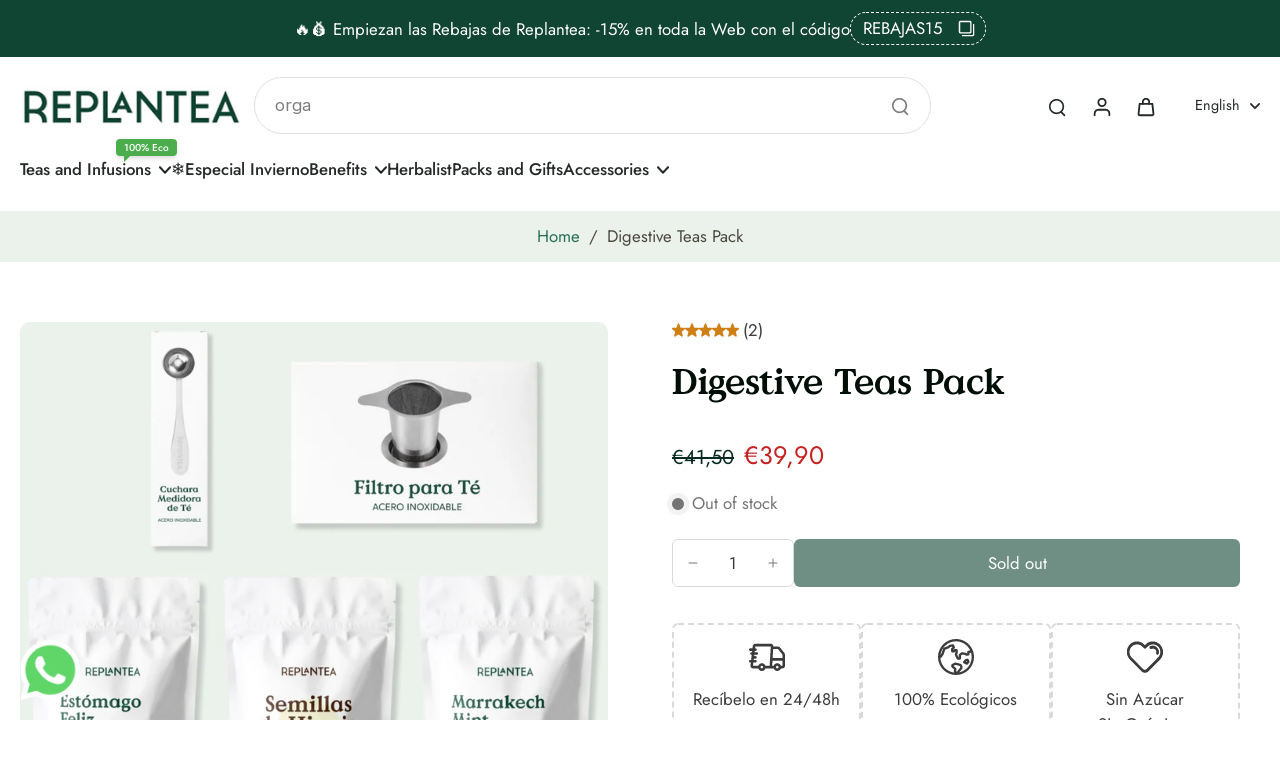

--- FILE ---
content_type: text/html; charset=utf-8
request_url: https://replantea.es/en/products/pack-digestivo
body_size: 86762
content:
<!doctype html>
<html class="no-js modern-icon-set " lang="en">
  <head>

    <!-- Google Tag Manager -->
<script>(function(w,d,s,l,i){w[l]=w[l]||[];w[l].push({'gtm.start':
new Date().getTime(),event:'gtm.js'});var f=d.getElementsByTagName(s)[0],
j=d.createElement(s),dl=l!='dataLayer'?'&l='+l:'';j.async=true;j.src=
'https://www.googletagmanager.com/gtm.js?id='+i+dl;f.parentNode.insertBefore(j,f);
})(window,document,'script','dataLayer','GTM-5FTRV25R');</script>
<!-- End Google Tag Manager -->
    <meta charset="utf-8">
    <meta http-equiv="X-UA-Compatible" content="IE=edge">
    <meta name="viewport" content="width=device-width, initial-scale=1.0">
    <meta name="theme-color" content="">
    
      <link rel="canonical" href="https://replantea.es/en/products/pack-digestivo">
    
<link rel="preconnect" href="https://fonts.shopifycdn.com" crossorigin><title>
      Digestive Tea Pack: Green Tea + Chai Tea + Happy Stomach Infusion | REPLANTEA®
</title>
    
      <meta name="description" content="Our digestive tea pack, featuring ingredients like green tea, mint, chai tea, chamomile, fennel, and blueberry, is perfect for soothing an upset stomach.">
    
    <link href="//replantea.es/cdn/shop/t/21/assets/theme.css?v=58855014318178560121755587949" rel="stylesheet" type="text/css" media="all" />
    
    <link rel="preload" href="//replantea.es/cdn/fonts/jost/jost_n4.d47a1b6347ce4a4c9f437608011273009d91f2b7.woff2" as="font" type="font/woff2" crossorigin="anonymous" />
    
    

<meta property="og:site_name" content="REPLANTEA">
<meta property="og:url" content="https://replantea.es/en/products/pack-digestivo">
<meta property="og:title" content="Digestive Tea Pack: Green Tea + Chai Tea + Happy Stomach Infusion | REPLANTEA®">
<meta property="og:type" content="product">
<meta property="og:description" content="Our digestive tea pack, featuring ingredients like green tea, mint, chai tea, chamomile, fennel, and blueberry, is perfect for soothing an upset stomach."><meta property="og:image" content="http://replantea.es/cdn/shop/files/PACKDIGESTIVO_43831f78-1fe4-4a80-bf5d-67cb68733bf9.jpg?v=1761293886">
  <meta property="og:image:secure_url" content="https://replantea.es/cdn/shop/files/PACKDIGESTIVO_43831f78-1fe4-4a80-bf5d-67cb68733bf9.jpg?v=1761293886">
  <meta property="og:image:width" content="1080">
  <meta property="og:image:height" content="1080"><meta property="og:price:amount" content="39,90">
  <meta property="og:price:currency" content="EUR"><meta name="twitter:card" content="summary_large_image">
<meta name="twitter:title" content="Digestive Tea Pack: Green Tea + Chai Tea + Happy Stomach Infusion | REPLANTEA®">
<meta name="twitter:description" content="Our digestive tea pack, featuring ingredients like green tea, mint, chai tea, chamomile, fennel, and blueberry, is perfect for soothing an upset stomach.">
<style data-shopify>@font-face {
  font-family: "DM Sans";
  font-weight: 500;
  font-style: normal;
  font-display: swap;
  src: url("//replantea.es/cdn/fonts/dm_sans/dmsans_n5.8a0f1984c77eb7186ceb87c4da2173ff65eb012e.woff2") format("woff2"),
       url("//replantea.es/cdn/fonts/dm_sans/dmsans_n5.9ad2e755a89e15b3d6c53259daad5fc9609888e6.woff") format("woff");
}

  @font-face {
  font-family: Jost;
  font-weight: 400;
  font-style: normal;
  font-display: swap;
  src: url("//replantea.es/cdn/fonts/jost/jost_n4.d47a1b6347ce4a4c9f437608011273009d91f2b7.woff2") format("woff2"),
       url("//replantea.es/cdn/fonts/jost/jost_n4.791c46290e672b3f85c3d1c651ef2efa3819eadd.woff") format("woff");
}

  @font-face {
  font-family: Jost;
  font-weight: 500;
  font-style: normal;
  font-display: swap;
  src: url("//replantea.es/cdn/fonts/jost/jost_n5.7c8497861ffd15f4e1284cd221f14658b0e95d61.woff2") format("woff2"),
       url("//replantea.es/cdn/fonts/jost/jost_n5.fb6a06896db583cc2df5ba1b30d9c04383119dd9.woff") format("woff");
}

  @font-face {
  font-family: Jost;
  font-weight: 400;
  font-style: normal;
  font-display: swap;
  src: url("//replantea.es/cdn/fonts/jost/jost_n4.d47a1b6347ce4a4c9f437608011273009d91f2b7.woff2") format("woff2"),
       url("//replantea.es/cdn/fonts/jost/jost_n4.791c46290e672b3f85c3d1c651ef2efa3819eadd.woff") format("woff");
}

  @font-face {
  font-family: "Kaushan Script";
  font-weight: 400;
  font-style: normal;
  font-display: swap;
  src: url("//replantea.es/cdn/fonts/kaushan_script/kaushanscript_n4.6f2e297308a4d3a171df277320ccaf9d9f30bf2e.woff2") format("woff2"),
       url("//replantea.es/cdn/fonts/kaushan_script/kaushanscript_n4.24a976a18555f015df46cd653cf811ff27c5e541.woff") format("woff");
}


  @font-face {
  font-family: Jost;
  font-weight: 700;
  font-style: normal;
  font-display: swap;
  src: url("//replantea.es/cdn/fonts/jost/jost_n7.921dc18c13fa0b0c94c5e2517ffe06139c3615a3.woff2") format("woff2"),
       url("//replantea.es/cdn/fonts/jost/jost_n7.cbfc16c98c1e195f46c536e775e4e959c5f2f22b.woff") format("woff");
}

  @font-face {
  font-family: Jost;
  font-weight: 400;
  font-style: italic;
  font-display: swap;
  src: url("//replantea.es/cdn/fonts/jost/jost_i4.b690098389649750ada222b9763d55796c5283a5.woff2") format("woff2"),
       url("//replantea.es/cdn/fonts/jost/jost_i4.fd766415a47e50b9e391ae7ec04e2ae25e7e28b0.woff") format("woff");
}

  @font-face {
  font-family: Jost;
  font-weight: 700;
  font-style: italic;
  font-display: swap;
  src: url("//replantea.es/cdn/fonts/jost/jost_i7.d8201b854e41e19d7ed9b1a31fe4fe71deea6d3f.woff2") format("woff2"),
       url("//replantea.es/cdn/fonts/jost/jost_i7.eae515c34e26b6c853efddc3fc0c552e0de63757.woff") format("woff");
}

  @font-face {
    font-family: "Value Serif Bold";
    font-weight: 700;
    font-style: normal;
    font-display: swap;
    src: url(//replantea.es/cdn/shop/files/Value_Serif_Bold.woff2?v=17147906146144941760) format("woff2");
  }</style><link href="//replantea.es/cdn/shop/t/21/assets/theme.css?v=58855014318178560121755587949" rel="stylesheet" type="text/css" media="all" />
<style data-shopify>:root,
  *:before {
    --base-font-size: 1.05rem;
    --font-size-medium-mobile: 1.08rem;
    --font-size-medium: 1.2rem;
    --font-size-small: 0.75rem;
    --font-size-small-mobile: 0.675rem;
    --font-size-normal: 0.9rem;
    --font-size-normal-mobile: 0.81rem;
    --font-size-large: 1.5rem;
    --font-size-large-mobile: 1.35rem;
    --heading-highlight-font-size: 100%;
    --h1-font-size: 3.825rem;
    --h2-font-size: 2.25rem;
    --h3-font-size: 1.35rem;
    --h4-font-size: 1.2375rem;
    --h5-font-size: 1.125rem;
    --h6-font-size: 1.0125rem;
    --base-font-size-mobile: 0.945rem;
    --h1-font-size-mobile: 1.9125rem;
    --h2-font-size-mobile: 1.35rem;
    --h3-font-size-mobile: 0.945rem;
    --h4-font-size-mobile: 0.86625rem;
    --h5-font-size-mobile: 0.7875rem;
    --h6-font-size-mobile: 0.70875rem;
    --rating-star-size: 0.84rem;
    --border-radius: 6px;
    --page-width: 1400px;
    --width-countdown: 9.45rem;
    --font-menu: Jost, sans-serif;
    --font-menu-weight: 500;
    --font-menu-style: normal;
    --font-button: Jost, sans-serif;
    --font-button-weight: 400;
    --font-button-style: normal;
    --font-body-family: Jost, sans-serif;
    --font-body-style: normal;
    --font-body-weight: 400;
    --font-heading-family: "DM Sans", sans-serif;
    --font-heading-highlight: "Kaushan Script", cursive;
    --font-heading-highlight-style: normal;
    --font-heading-highlight-weight: 400;
    --font-heading-style: normal;
    --font-heading-weight: 500;
    --heading-text-tranform: none;
    --advanced-sections-spacing: 0px;
    --divider-spacing: -0;

    --colors-pulse-speech: 104, 102, 72;
    --image-treatment-overlay: 0, 0, 0;
    --image-treatment-text: 255, 255, 255;
    --colors-line-and-border: 217, 217, 217;
    --colors-line-and-border-base: 217, 217, 217;
    --colors-line-header: 224, 224, 224;
    --colors-line-footer: 235, 232, 232;
    --colors-background: 255, 255, 255;
    --colors-text: 60, 60, 60;
    --colors-heading: 1, 14, 7;
    --colors-heading-base: 1, 14, 7;
    --colors-background-secondary: 235, 242, 236;
    --colors-text-secondary: 75, 72, 63;
    --colors-heading-secondary: 1, 14, 7;
    --colors-text-link: 39, 110, 87;
    --background-color:  255, 255, 255;
    --background-color-header: 255, 255, 255;
    --colors-text-header: 37, 41, 40;
    --background-color-footer: 235, 242, 236;
    --colors-text-footer: 49, 52, 51;
    --colors-heading-footer: 40, 47, 44;
    --colors-text-link-footer: 39, 110, 87;
    --color-error: 216, 42, 28;
    --color-success: 76, 173, 76;
    --colors-price: 8, 44, 33;
    --colors-price-sale: 200, 33, 33;
    --colors-button-text: 255, 255, 255;
    --colors-button: 16, 68, 51;
    --colors-button-text-hover: 255, 255, 255;
    --colors-secondary-button: 35, 32, 33;
    --colors-button-hover: rgb(39, 110, 87);
    --colors-cart: 39, 110, 87;
    --colors-cart-text: 255, 255, 255;
    --colors-icon-rating: 208, 127, 21;
    --colors-transition-arrows: 0, 0, 0;
    --color-highlight: #104433;
    --background-pagination-slideshow: 40, 41, 40;
    --text-color-pagination-slideshow: 255, 255, 255;
    
      --background-secondary-button: transparent;
      --colors-line-secondary-button: 35, 32, 33;
    
    
      --button-width: 102%;
      --button-height: 500%;
      --button-transform: rotate3d(0,0,1,-10deg) translate3d(-130%,-10em,0);
      --button-transform-origin: 100% 0%;
    
    
      --height-parallax: 110%;
    
    
      --image-zoom: 1.05;
    
    --card-product-bg: rgba(0,0,0,0);
    --card-product-padding: 20px;
    --card-product-padding-mobile: 5px;
    --card-product-alignment: center;
    
    --width-scrollbar: 0;
    --card-product-ratio: 100.0%;
    --card-product-img-position:  absolute;
    --card-product-img-height:  0;
    --card-product-img-zoom:  scale(1.1);
    --height-header: 0px;
    --transition-card-loading: 500ms;
    --transition-card-image-hover: 400ms;
    --transition-slideshow: 500ms;
    --transition-image-hover: 500ms;
  }
  .dark,
  .dark *:before {
    --image-treatment-overlay: 0, 0, 0;
    --image-treatment-text: 255, 255, 255;
    --colors-line-and-border: 49, 49, 49;
    --colors-line-and-border-base: 49, 49, 49;
    --colors-line-header: 52, 54, 52;
    --colors-line-footer: 52, 54, 52;
    --colors-background: 40, 41, 40;
    --colors-text: 225, 227, 225;
    --colors-heading: 255, 255, 255;
    --colors-heading-base: 255, 255, 255;
    --background-color: 40, 41, 40;
    --colors-text-link: 145, 180, 116;
    --color-error: 229, 105, 15;
    --color-success: 145, 180, 116;
    --background-color-header: 40, 41, 40;
    --colors-text-header: 255, 255, 255;
    --background-color-footer: 40, 41, 40;
    --colors-text-footer: 225, 227, 225;
    --colors-heading-footer: 255, 255, 255;
    --colors-text-link-footer: 145, 180, 116;
    --colors-price: 250, 250, 250;
    --colors-price-sale: 229, 105, 15;
    --colors-button-text: 40, 41, 40;
    --colors-button: 255, 255, 255;
    --colors-button-text-hover: 40, 41, 40;
    --colors-secondary-button: 255, 255, 255;
    --colors-button-hover: rgb(255, 255, 255);
    --colors-cart: 145, 180, 116;
    --colors-cart-text: 250, 250, 250;
    --colors-background-secondary: 47, 48, 47;
    --colors-text-secondary: 225, 227, 225;
    --colors-heading-secondary: 255, 255, 255;
    --colors-icon-rating: 229, 105, 15;
    --colors-pulse-speech: 104, 102, 72;
    --colors-transition-arrows: 0, 0, 0;
    --color-highlight: #91b474;
    
      --background-secondary-button: transparent;
      --colors-line-secondary-button: 255, 255, 255;
    
    --card-product-bg: rgba(0,0,0,0);
  }
  shopify-accelerated-checkout {
    --shopify-accelerated-checkout-button-border-radius: 6px;
  }
  shopify-accelerated-checkout-cart {
    --shopify-accelerated-checkout-button-border-radius: 6px;
    --shopify-accelerated-checkout-inline-alignment: end;
    --shopify-accelerated-checkout-button-block-size: 48px;
    --shopify-accelerated-checkout-button-inline-size: 48px;
  }
  
    [role="button"],
    [type="button"],
    .button {
      color: rgb(var(--colors-button-text));
    }
    button.button-solid,
    .button.button-solid {
      border: none;
      background-color: rgba(var(--colors-button));
    }
    button.button-disable-effect,
    .button.button-disable-effect,
    .payment-button .shopify-payment-button__button--unbranded {
      color: rgb(var(--colors-button-text));
      background-color: rgba(var(--colors-button));
    }
    .button-action {
      border: none;
      color: rgb(var(--colors-button-text));
      background-color: rgba(var(--colors-button));
    }
  
  [role="button"],
  [type="button"],
  .button {
    direction: ltr;
  }
  .header, .header *::before {
    --colors-text: var(--colors-text-header);
    --colors-heading: var(--colors-text-header);
    --colors-price: var(--colors-text-header);
    --colors-line-and-border: var(--colors-line-header);
  }
  #sticky-header-content .divider {
    --colors-line-and-border: var(--colors-line-header);
  }
  .paginate-slide-image {
    background: rgba(var(--background-pagination-slideshow));
    color: rgba(var(--text-color-pagination-slideshow));
  }

  @media (min-width: 1024px) {
    .paginate-slide-image {
      color: rgba(var(--text-color-pagination-slideshow));
    }
    .paginate-slide-image:hover {
      color: rgba(var(--text-color-pagination-slideshow));
    }
  }

  .section-quick-links,
  .section-quick-links *::before,
  .section-footer,
  .section-footer *::before {
    --colors-text: var(--colors-text-footer);
    --colors-heading: var(--colors-heading-footer);
    --colors-text-link: var(--colors-text-link-footer);
    --colors-line-and-border: var(--colors-line-footer);
  }
  .sticky-header {
    --font-body-weight: 700;
  }

  .scrollbar-horizontal {
    position: relative;
    -ms-overflow-style: none;
  }
  .scrollbar-horizontal::-webkit-scrollbar-track {
    background-color: #ececec;
  }
  .scrollbar-horizontal::-webkit-scrollbar {
    height: 3px;
  }

  .scrollbar-horizontal::-webkit-scrollbar-track {
    -webkit-box-shadow: inset 0 0 0px rgba(0, 0, 0, 0);
  }

  .scrollbar-horizontal::-webkit-scrollbar-thumb {
    visibility: visible;
    background-color: #747474;
  }

  .scrollbar-horizontal::-webkit-scrollbar-thumb:hover {
    background-color: #747474;
  }
  body.scrollbar-body::-webkit-scrollbar{
    width: 5px;
  }
  .scrollbar-body::-webkit-scrollbar-track{
    background: #ececec;
  }
  .scrollbar-horizontal {
    position: relative;
    -ms-overflow-style: none;
  }
  .scrollbar-horizontal::-webkit-scrollbar-track {
    background-color: #ececec;
  }
  .scrollbar-horizontal::-webkit-scrollbar {
    height: 3px;
  }

  .scrollbar-horizontal::-webkit-scrollbar-track {
    -webkit-box-shadow: inset 0 0 0px rgba(0, 0, 0, 0);
  }

  .scrollbar-horizontal::-webkit-scrollbar-thumb {
    visibility: visible;
    background-color: #747474;
  }

  .scrollbar-horizontal::-webkit-scrollbar-thumb:hover {
    background-color: #747474;
  }
  .scrollbar-body::-webkit-scrollbar{
    width: 3px;
  }
  .scrollbar-body::-webkit-scrollbar-track{
    background: #ececec;
  }
  .scrollbar-body.scrollbar-visible:active::-webkit-scrollbar-thumb,
  .scrollbar-body.scrollbar-visible:focus::-webkit-scrollbar-thumb,
  .scrollbar-body.scrollbar-visible:hover::-webkit-scrollbar-thumb {
    background: #747474;
    visibility: visible;
  }
  .scrollbar-body.scrollbar-visible::-webkit-scrollbar-track{
    background: transparent;
  }
  .scrollbar-body.scrollbar-visible::-webkit-scrollbar-thumb{
    background: transparent;
    visibility: visible;
  }
  .scrollbar-body::-webkit-scrollbar-thumb{
    background: #747474;
  }
  .animate-scroll-banner {
    animation: scrollX var(--duration, 10s) linear infinite var(--play-state, running) var(--direction);
  }
  .padding-scrollbar, .padding-scrollbar-header {
    padding-right: min(var(--width-scrollbar), 20px);
  }
  .rtl .padding-scrollbar-header {
    padding-left: min(var(--width-scrollbar), 20px);
    padding-right: 0;
  }
  
  
  .des-block iframe {
    width: 100%;
    height: 100%;
  }
  .toggle-compare  + label span:first-child,
  .toggle-compare:checked + label span:last-child {
    display: block
  }
  .toggle-compare  + label span:last-child,
  .toggle-compare:checked + label span:first-child {
    display: none;
  }
  .card-product:not(.recommendations) {}
  .dark .card-product:not(.recommendations) {background: transparent;}
  .card-product:not(.recommendations) .card-info,
  .card-product:not(.recommendations) .x-variants-data {
    padding-left: 5px;
    padding-right: 5px;
  }
  .card-product:not(.recommendations) .card-info .x-variants-data
  {
    padding-left: 0;
    padding-right: 0;
  }
  .card-product-slideshow {
      background: #ebf2ec;}
  .dark .card-product-slideshow {
      background: #2f302f;}
  button[class*='shopify-payment-button__more-options'] {
    color: rgba(var(--colors-text));
  }
  .group-discount:before,.group-discount:after {
    background-color: rgba(var(--colors-price-sale), 5%);
    content: "";
    position: absolute;
    right: 100%;
    height: 100%;
    top: 0;
    width: 1.25rem;
  }
  .shipping_insurance.group-discount:before,.shipping_insurance.group-discount:after {
    background-color: rgb(var(--colors-background-secondary));
  }
  .group-discount:after {
    left: 100%;
    right: auto;
  }
  @media (min-width: 768px){
    .list-layout .card-product:not(.recommendations) {
      padding-bottom: 0;
    }
    .list-layout .card-product:not(.recommendations) .card-info,
    .list-layout .card-product:not(.recommendations) .x-variants-data{
      padding-left: 0;
      padding-right: 0;
    }
    shopify-accelerated-checkout-cart {
    --shopify-accelerated-checkout-button-block-size: 46px;
    --shopify-accelerated-checkout-button-inline-size: 46px;
  }
  }
  @media (min-width: 1024px){
    .group-discount:before,.group-discount:after {
       width: 0;
    }
    .payment-button .shopify-payment-button__button--unbranded {
      color: rgb(var(--colors-button-text));
      background: rgba(var(--colors-button));
    }
    .card-product:not(.recommendations) .card-info,
    .card-product:not(.recommendations) .x-variants-data {
      padding-left: 20px;
      padding-right: 20px;
    }
    [role="button"],
    [type="button"],
    .button {
      color: rgba(var(--colors-button-text));
    }
    button.button-solid,
    .button.button-solid {
      border: none;
      box-shadow: none;
      color: rgb(var(--colors-button-text));
      background-color: rgba(var(--colors-button));
      overflow: hidden;
      background-origin: border-box;
    }
    button.button-solid:hover,
    .button.button-solid:hover {
      
      transition-delay: 0.5s;
      
      transition-property: background-color;
      background-color: var(--colors-button-hover);
      color: rgba(var(--colors-button-text-hover));
      background-origin: border-box;
    }
    .button-action {
      border: none;
      color: rgba(var(--colors-button-text-hover));
      background-color: var(--colors-button-hover);
    }
    button.button-disable-effect,
    .button.button-disable-effect {
      color: rgb(var(--colors-button-text));
      background-color: rgba(var(--colors-button));
    }
    button.button-disable-effect:hover,
    .button.button-disable-effect:hover {
      color: rgba(var(--colors-button-text-hover));
      background-color: var(--colors-button-hover);
    }
    
      button.button-solid:before,
      .button.button-solid:before {
        content: "";
        z-index: -1;
        position: absolute;
        top: 0;
        right: 0;
        bottom: 0;
        left: 0;
        width: var(--button-width);
        height: var(--button-height);
        background-color: var(--colors-button-hover);
        backface-visibility: hidden;
        will-change: transform;
        transform: var(--button-transform);
        transform-origin: var(--button-transform-origin);
        transition: transform 0.5s ease;
      }
      button.button-solid:hover:before,
      .button.button-solid:hover:before {
        transform: rotate3d(0,0,1,0) translateZ(0);
      }
    
    
  }
  .inventory-low-stock-status {
    
      --stock-color: rgba(191, 18, 42);
    
      color: var(--stock-color);
    }
  .dark .inventory-low-stock-status {
    
      --stock-color: rgba(191, 18, 42);
    
  }
  .inventory-in-stock-status {
    
      --stock-color: rgba(42, 116, 56);
    
      color: var(--stock-color);
  }
  .dark .inventory-in-stock-status {
    
      --stock-color: rgba(42, 116, 56);
    
  }
  .inventory-out-of-stock-status {
    
      --stock-color: rgba(118, 116, 116);
    
      color: var(--stock-color);
  }
  .dark .inventory-out-of-stock-status {
    
      --stock-color: rgba(134, 127, 127);
    
  }
  .inventory-status {
    background-color: var(--stock-color);
  }
  .card-testimonial {
      background: #ebf2ec;}
  .dark .card-testimonial {
      background: #2f302f;}div[data-block-handle="featured_carousel"] {
      width: 100%;
      direction: ltr;
    }/* App Shopify Subscription */
  .shopify_subscriptions_app_policy a {
    position: relative;
    margin-top: .5rem;
    margin-bottom: .5rem;
    color: rgba(var(--colors-text-link)) !important;
    text-decoration-thickness: 1px;
    background: linear-gradient(to right, rgba(0, 0, 0, 0), rgba(0, 0, 0, 0)), linear-gradient(to right, rgba(var(--colors-text-link), 1), rgba(var(--colors-text-link), 1), rgba(var(--colors-text-link), 1));
    background-size: 100% 0.1em, 0 0.1em;
    background-position: 100% 100%,100% 100%;
    background-repeat: no-repeat;
    transition: background-size 250ms;
  }
  .shopify_subscriptions_app_policy:after {
    clear: both;
    content: var(--tw-content);
    display: block;
  }
  @media (min-width: 1024px) {
    .shopify_subscriptions_app_policy a:hover {
      background-size: 0 .1em, 100% .1em;
      background-position: 100% 100%, 0% 100%;
    }
  }

  /* Recurpay Subscription App */
  #recurpay-account-widget {
    margin-top: 1rem;
  }
  .rtl .recurpay__widget .recurpay__group_frequency .recurpay__frequency_label_title {
    padding-right: 10px;
    right: 0.25rem;
  }
  .rtl .recurpay__widget .recurpay__group_title {
    text-align: right;
    margin-right: 0;
    margin-left: 0.5em;
  }
  .rtl .recurpay__widget .recurpay__group_subtitle {
    text-align: right;
  }
  .rtl .recurpay__widget .recurpay__description {
    text-align: right;
  }
  .rtl .recurpay__widget .recurpay__radio_group {
    margin-right: 0;
    margin-left: 10px;
  }
  .rtl .recurpay__widget .recurpay__offer_saving_message {
    padding-right: 10px;
    padding-left: 0;
  }
  .rtl .recurpay__widget .recurpay__offer_wrapper svg {
    margin-right: 0;
    margin-left: 10px;
  }
  .rtl .recurpay__widget .recurpay__group_frequency .recurpay__frequency_label_title:before {
    left: 0.5em;
    margin-right: -50%;
    right: auto;
    margin-left: 0
  }
  .rtl .recurpay__widget .recurpay__group_frequency .recurpay__frequency_label_title:after {
    right: 0.5em;
    left: auto;
    margin-left: 0;
  }
  .rtl .upgrade-subscription-cart .upgrade-icon-wrapper {
    text-align: right;
  }

  /* Seal Subscriptions */
  .sls-widget-branding {
    z-index: 20 !important;
  }
  .card .sealsubs-target-element, .card-product-fbt .sealsubs-target-element {
    display: none !important;
  }
  .seal-portal-link a {
    position: relative;
    margin-top: .5rem;
    margin-bottom: .5rem;
    color: rgba(var(--colors-text-link)) !important;
    text-decoration-thickness: 1px;
    background: linear-gradient(to right, rgba(0, 0, 0, 0), rgba(0, 0, 0, 0)), linear-gradient(to right, rgba(var(--colors-text-link), 1), rgba(var(--colors-text-link), 1), rgba(var(--colors-text-link), 1));
    background-size: 100% 0.1em, 0 0.1em;
    background-position: 100% 100%,100% 100%;
    background-repeat: no-repeat;
    transition: background-size 250ms;
  }
  .seal-portal-link:after {
    clear: both;
    content: var(--tw-content);
    display: block;
  }
  @media (min-width: 1024px) {
    .seal-portal-link a:hover {
      background-size: 0 .1em, 100% .1em;
      background-position: 100% 100%, 0% 100%;
    }
  }
  .rtl .sealsubs-container {
    text-align: right;
  }
  .x-card-title {
    font-size: 0.9rem;
    font-family: var(--font-heading-family);
    font-weight: var(--font-heading-weight);
  }
  .x-card-price {
    font-size: 0.9rem;
    font-family: var(--font-body-family);
    font-weight: var(--font-body-weight);
  }
  @media (min-width: 768px) {
    .x-card-title {
      font-size: 1.0rem;
    }
    .x-card-price {
      font-size: 1.0rem;
    }
  }
  .back{
    position: absolute;
    top: 50%;
    left: 50%;
    white-space: nowrap;
    opacity: 0;
    transform: translate(-50%, -50%) translateY(100%) translateZ(0);
    transition-behavior: normal, normal;
    transition-duration: 0.6s, 0.6s;
    transition-timing-function: cubic-bezier(0.165, 0.84, 0.44, 1), cubic-bezier(0.165, 0.84, 0.44, 1);
    transition-delay: 0s, 0s;
    transition-property: transform, opacity;
  }
  .front{
    transform: translateZ(0);
    transition-behavior: normal, normal;
    transition-duration: 0.6s, 0.6s;
    transition-timing-function: cubic-bezier(0.165, 0.84, 0.44, 1), cubic-bezier(0.165, 0.84, 0.44, 1);
    transition-delay: 0s, 0s;
    transition-property: transform, opacity;
    border-bottom: 1px solid transparent;
  }
  .flip-container:hover .front{
    opacity: 0;
    transform: translateY(-100%) translateZ(0);
  }
  .flip-container:hover .back{
    opacity: 1;
    transform: translate(-50%, -50%) translateY(0%) translateZ(0);
    border-bottom: 1px solid rgba(var(--colors-text-link));
  }
  .dbtap-overlay{
    display: none
  }
  @media (max-width: 1024px) and (pointer: coarse) and (hover: none) {
    .dbtap-overlay{
      display: block
    }
  }</style>
    
    <script>window.performance && window.performance.mark && window.performance.mark('shopify.content_for_header.start');</script><meta name="facebook-domain-verification" content="erf85gi6wzjapzik3teuk00i8si2mb">
<meta name="facebook-domain-verification" content="erf85gi6wzjapzik3teuk00i8si2mb">
<meta name="google-site-verification" content="jwrTPOM2USPAIDrp7dW6We1XYaWoJycD4YxVjAcRZJQ">
<meta id="shopify-digital-wallet" name="shopify-digital-wallet" content="/32716030091/digital_wallets/dialog">
<meta name="shopify-checkout-api-token" content="0150357f4edc1cd7fed34b38e0bbdc46">
<meta id="in-context-paypal-metadata" data-shop-id="32716030091" data-venmo-supported="false" data-environment="production" data-locale="en_US" data-paypal-v4="true" data-currency="EUR">
<link rel="alternate" hreflang="x-default" href="https://replantea.es/products/pack-digestivo">
<link rel="alternate" hreflang="es" href="https://replantea.es/products/pack-digestivo">
<link rel="alternate" hreflang="en" href="https://replantea.es/en/products/pack-digestivo">
<link rel="alternate" hreflang="pt" href="https://replantea.es/pt/products/pack-digestivo">
<link rel="alternate" hreflang="pt-PT" href="https://replantea.eu/products/pack-digestivo">
<link rel="alternate" hreflang="es-PT" href="https://replantea.eu/es/products/pack-digestivo">
<link rel="alternate" hreflang="en-PT" href="https://replantea.eu/en/products/pack-digestivo">
<link rel="alternate" type="application/json+oembed" href="https://replantea.es/en/products/pack-digestivo.oembed">
<script async="async" src="/checkouts/internal/preloads.js?locale=en-ES"></script>
<link rel="preconnect" href="https://shop.app" crossorigin="anonymous">
<script async="async" src="https://shop.app/checkouts/internal/preloads.js?locale=en-ES&shop_id=32716030091" crossorigin="anonymous"></script>
<script id="apple-pay-shop-capabilities" type="application/json">{"shopId":32716030091,"countryCode":"ES","currencyCode":"EUR","merchantCapabilities":["supports3DS"],"merchantId":"gid:\/\/shopify\/Shop\/32716030091","merchantName":"REPLANTEA","requiredBillingContactFields":["postalAddress","email","phone"],"requiredShippingContactFields":["postalAddress","email","phone"],"shippingType":"shipping","supportedNetworks":["visa","maestro","masterCard","amex"],"total":{"type":"pending","label":"REPLANTEA","amount":"1.00"},"shopifyPaymentsEnabled":true,"supportsSubscriptions":true}</script>
<script id="shopify-features" type="application/json">{"accessToken":"0150357f4edc1cd7fed34b38e0bbdc46","betas":["rich-media-storefront-analytics"],"domain":"replantea.es","predictiveSearch":true,"shopId":32716030091,"locale":"en"}</script>
<script>var Shopify = Shopify || {};
Shopify.shop = "replantea-es.myshopify.com";
Shopify.locale = "en";
Shopify.currency = {"active":"EUR","rate":"1.0"};
Shopify.country = "ES";
Shopify.theme = {"name":"Eurus theme setup","id":185915900247,"schema_name":"Eurus","schema_version":"9.2.0","theme_store_id":2048,"role":"main"};
Shopify.theme.handle = "null";
Shopify.theme.style = {"id":null,"handle":null};
Shopify.cdnHost = "replantea.es/cdn";
Shopify.routes = Shopify.routes || {};
Shopify.routes.root = "/en/";</script>
<script type="module">!function(o){(o.Shopify=o.Shopify||{}).modules=!0}(window);</script>
<script>!function(o){function n(){var o=[];function n(){o.push(Array.prototype.slice.apply(arguments))}return n.q=o,n}var t=o.Shopify=o.Shopify||{};t.loadFeatures=n(),t.autoloadFeatures=n()}(window);</script>
<script>
  window.ShopifyPay = window.ShopifyPay || {};
  window.ShopifyPay.apiHost = "shop.app\/pay";
  window.ShopifyPay.redirectState = null;
</script>
<script id="shop-js-analytics" type="application/json">{"pageType":"product"}</script>
<script defer="defer" async type="module" src="//replantea.es/cdn/shopifycloud/shop-js/modules/v2/client.init-shop-cart-sync_BT-GjEfc.en.esm.js"></script>
<script defer="defer" async type="module" src="//replantea.es/cdn/shopifycloud/shop-js/modules/v2/chunk.common_D58fp_Oc.esm.js"></script>
<script defer="defer" async type="module" src="//replantea.es/cdn/shopifycloud/shop-js/modules/v2/chunk.modal_xMitdFEc.esm.js"></script>
<script type="module">
  await import("//replantea.es/cdn/shopifycloud/shop-js/modules/v2/client.init-shop-cart-sync_BT-GjEfc.en.esm.js");
await import("//replantea.es/cdn/shopifycloud/shop-js/modules/v2/chunk.common_D58fp_Oc.esm.js");
await import("//replantea.es/cdn/shopifycloud/shop-js/modules/v2/chunk.modal_xMitdFEc.esm.js");

  window.Shopify.SignInWithShop?.initShopCartSync?.({"fedCMEnabled":true,"windoidEnabled":true});

</script>
<script>
  window.Shopify = window.Shopify || {};
  if (!window.Shopify.featureAssets) window.Shopify.featureAssets = {};
  window.Shopify.featureAssets['shop-js'] = {"shop-cart-sync":["modules/v2/client.shop-cart-sync_DZOKe7Ll.en.esm.js","modules/v2/chunk.common_D58fp_Oc.esm.js","modules/v2/chunk.modal_xMitdFEc.esm.js"],"init-fed-cm":["modules/v2/client.init-fed-cm_B6oLuCjv.en.esm.js","modules/v2/chunk.common_D58fp_Oc.esm.js","modules/v2/chunk.modal_xMitdFEc.esm.js"],"shop-cash-offers":["modules/v2/client.shop-cash-offers_D2sdYoxE.en.esm.js","modules/v2/chunk.common_D58fp_Oc.esm.js","modules/v2/chunk.modal_xMitdFEc.esm.js"],"shop-login-button":["modules/v2/client.shop-login-button_QeVjl5Y3.en.esm.js","modules/v2/chunk.common_D58fp_Oc.esm.js","modules/v2/chunk.modal_xMitdFEc.esm.js"],"pay-button":["modules/v2/client.pay-button_DXTOsIq6.en.esm.js","modules/v2/chunk.common_D58fp_Oc.esm.js","modules/v2/chunk.modal_xMitdFEc.esm.js"],"shop-button":["modules/v2/client.shop-button_DQZHx9pm.en.esm.js","modules/v2/chunk.common_D58fp_Oc.esm.js","modules/v2/chunk.modal_xMitdFEc.esm.js"],"avatar":["modules/v2/client.avatar_BTnouDA3.en.esm.js"],"init-windoid":["modules/v2/client.init-windoid_CR1B-cfM.en.esm.js","modules/v2/chunk.common_D58fp_Oc.esm.js","modules/v2/chunk.modal_xMitdFEc.esm.js"],"init-shop-for-new-customer-accounts":["modules/v2/client.init-shop-for-new-customer-accounts_C_vY_xzh.en.esm.js","modules/v2/client.shop-login-button_QeVjl5Y3.en.esm.js","modules/v2/chunk.common_D58fp_Oc.esm.js","modules/v2/chunk.modal_xMitdFEc.esm.js"],"init-shop-email-lookup-coordinator":["modules/v2/client.init-shop-email-lookup-coordinator_BI7n9ZSv.en.esm.js","modules/v2/chunk.common_D58fp_Oc.esm.js","modules/v2/chunk.modal_xMitdFEc.esm.js"],"init-shop-cart-sync":["modules/v2/client.init-shop-cart-sync_BT-GjEfc.en.esm.js","modules/v2/chunk.common_D58fp_Oc.esm.js","modules/v2/chunk.modal_xMitdFEc.esm.js"],"shop-toast-manager":["modules/v2/client.shop-toast-manager_DiYdP3xc.en.esm.js","modules/v2/chunk.common_D58fp_Oc.esm.js","modules/v2/chunk.modal_xMitdFEc.esm.js"],"init-customer-accounts":["modules/v2/client.init-customer-accounts_D9ZNqS-Q.en.esm.js","modules/v2/client.shop-login-button_QeVjl5Y3.en.esm.js","modules/v2/chunk.common_D58fp_Oc.esm.js","modules/v2/chunk.modal_xMitdFEc.esm.js"],"init-customer-accounts-sign-up":["modules/v2/client.init-customer-accounts-sign-up_iGw4briv.en.esm.js","modules/v2/client.shop-login-button_QeVjl5Y3.en.esm.js","modules/v2/chunk.common_D58fp_Oc.esm.js","modules/v2/chunk.modal_xMitdFEc.esm.js"],"shop-follow-button":["modules/v2/client.shop-follow-button_CqMgW2wH.en.esm.js","modules/v2/chunk.common_D58fp_Oc.esm.js","modules/v2/chunk.modal_xMitdFEc.esm.js"],"checkout-modal":["modules/v2/client.checkout-modal_xHeaAweL.en.esm.js","modules/v2/chunk.common_D58fp_Oc.esm.js","modules/v2/chunk.modal_xMitdFEc.esm.js"],"shop-login":["modules/v2/client.shop-login_D91U-Q7h.en.esm.js","modules/v2/chunk.common_D58fp_Oc.esm.js","modules/v2/chunk.modal_xMitdFEc.esm.js"],"lead-capture":["modules/v2/client.lead-capture_BJmE1dJe.en.esm.js","modules/v2/chunk.common_D58fp_Oc.esm.js","modules/v2/chunk.modal_xMitdFEc.esm.js"],"payment-terms":["modules/v2/client.payment-terms_Ci9AEqFq.en.esm.js","modules/v2/chunk.common_D58fp_Oc.esm.js","modules/v2/chunk.modal_xMitdFEc.esm.js"]};
</script>
<script id="__st">var __st={"a":32716030091,"offset":3600,"reqid":"7a4d73de-f10e-4f89-99e8-d9937f8612ed-1769164298","pageurl":"replantea.es\/en\/products\/pack-digestivo","u":"c8cc60681c30","p":"product","rtyp":"product","rid":6724026368139};</script>
<script>window.ShopifyPaypalV4VisibilityTracking = true;</script>
<script id="captcha-bootstrap">!function(){'use strict';const t='contact',e='account',n='new_comment',o=[[t,t],['blogs',n],['comments',n],[t,'customer']],c=[[e,'customer_login'],[e,'guest_login'],[e,'recover_customer_password'],[e,'create_customer']],r=t=>t.map((([t,e])=>`form[action*='/${t}']:not([data-nocaptcha='true']) input[name='form_type'][value='${e}']`)).join(','),a=t=>()=>t?[...document.querySelectorAll(t)].map((t=>t.form)):[];function s(){const t=[...o],e=r(t);return a(e)}const i='password',u='form_key',d=['recaptcha-v3-token','g-recaptcha-response','h-captcha-response',i],f=()=>{try{return window.sessionStorage}catch{return}},m='__shopify_v',_=t=>t.elements[u];function p(t,e,n=!1){try{const o=window.sessionStorage,c=JSON.parse(o.getItem(e)),{data:r}=function(t){const{data:e,action:n}=t;return t[m]||n?{data:e,action:n}:{data:t,action:n}}(c);for(const[e,n]of Object.entries(r))t.elements[e]&&(t.elements[e].value=n);n&&o.removeItem(e)}catch(o){console.error('form repopulation failed',{error:o})}}const l='form_type',E='cptcha';function T(t){t.dataset[E]=!0}const w=window,h=w.document,L='Shopify',v='ce_forms',y='captcha';let A=!1;((t,e)=>{const n=(g='f06e6c50-85a8-45c8-87d0-21a2b65856fe',I='https://cdn.shopify.com/shopifycloud/storefront-forms-hcaptcha/ce_storefront_forms_captcha_hcaptcha.v1.5.2.iife.js',D={infoText:'Protected by hCaptcha',privacyText:'Privacy',termsText:'Terms'},(t,e,n)=>{const o=w[L][v],c=o.bindForm;if(c)return c(t,g,e,D).then(n);var r;o.q.push([[t,g,e,D],n]),r=I,A||(h.body.append(Object.assign(h.createElement('script'),{id:'captcha-provider',async:!0,src:r})),A=!0)});var g,I,D;w[L]=w[L]||{},w[L][v]=w[L][v]||{},w[L][v].q=[],w[L][y]=w[L][y]||{},w[L][y].protect=function(t,e){n(t,void 0,e),T(t)},Object.freeze(w[L][y]),function(t,e,n,w,h,L){const[v,y,A,g]=function(t,e,n){const i=e?o:[],u=t?c:[],d=[...i,...u],f=r(d),m=r(i),_=r(d.filter((([t,e])=>n.includes(e))));return[a(f),a(m),a(_),s()]}(w,h,L),I=t=>{const e=t.target;return e instanceof HTMLFormElement?e:e&&e.form},D=t=>v().includes(t);t.addEventListener('submit',(t=>{const e=I(t);if(!e)return;const n=D(e)&&!e.dataset.hcaptchaBound&&!e.dataset.recaptchaBound,o=_(e),c=g().includes(e)&&(!o||!o.value);(n||c)&&t.preventDefault(),c&&!n&&(function(t){try{if(!f())return;!function(t){const e=f();if(!e)return;const n=_(t);if(!n)return;const o=n.value;o&&e.removeItem(o)}(t);const e=Array.from(Array(32),(()=>Math.random().toString(36)[2])).join('');!function(t,e){_(t)||t.append(Object.assign(document.createElement('input'),{type:'hidden',name:u})),t.elements[u].value=e}(t,e),function(t,e){const n=f();if(!n)return;const o=[...t.querySelectorAll(`input[type='${i}']`)].map((({name:t})=>t)),c=[...d,...o],r={};for(const[a,s]of new FormData(t).entries())c.includes(a)||(r[a]=s);n.setItem(e,JSON.stringify({[m]:1,action:t.action,data:r}))}(t,e)}catch(e){console.error('failed to persist form',e)}}(e),e.submit())}));const S=(t,e)=>{t&&!t.dataset[E]&&(n(t,e.some((e=>e===t))),T(t))};for(const o of['focusin','change'])t.addEventListener(o,(t=>{const e=I(t);D(e)&&S(e,y())}));const B=e.get('form_key'),M=e.get(l),P=B&&M;t.addEventListener('DOMContentLoaded',(()=>{const t=y();if(P)for(const e of t)e.elements[l].value===M&&p(e,B);[...new Set([...A(),...v().filter((t=>'true'===t.dataset.shopifyCaptcha))])].forEach((e=>S(e,t)))}))}(h,new URLSearchParams(w.location.search),n,t,e,['guest_login'])})(!1,!0)}();</script>
<script integrity="sha256-4kQ18oKyAcykRKYeNunJcIwy7WH5gtpwJnB7kiuLZ1E=" data-source-attribution="shopify.loadfeatures" defer="defer" src="//replantea.es/cdn/shopifycloud/storefront/assets/storefront/load_feature-a0a9edcb.js" crossorigin="anonymous"></script>
<script crossorigin="anonymous" defer="defer" src="//replantea.es/cdn/shopifycloud/storefront/assets/shopify_pay/storefront-65b4c6d7.js?v=20250812"></script>
<script data-source-attribution="shopify.dynamic_checkout.dynamic.init">var Shopify=Shopify||{};Shopify.PaymentButton=Shopify.PaymentButton||{isStorefrontPortableWallets:!0,init:function(){window.Shopify.PaymentButton.init=function(){};var t=document.createElement("script");t.src="https://replantea.es/cdn/shopifycloud/portable-wallets/latest/portable-wallets.en.js",t.type="module",document.head.appendChild(t)}};
</script>
<script data-source-attribution="shopify.dynamic_checkout.buyer_consent">
  function portableWalletsHideBuyerConsent(e){var t=document.getElementById("shopify-buyer-consent"),n=document.getElementById("shopify-subscription-policy-button");t&&n&&(t.classList.add("hidden"),t.setAttribute("aria-hidden","true"),n.removeEventListener("click",e))}function portableWalletsShowBuyerConsent(e){var t=document.getElementById("shopify-buyer-consent"),n=document.getElementById("shopify-subscription-policy-button");t&&n&&(t.classList.remove("hidden"),t.removeAttribute("aria-hidden"),n.addEventListener("click",e))}window.Shopify?.PaymentButton&&(window.Shopify.PaymentButton.hideBuyerConsent=portableWalletsHideBuyerConsent,window.Shopify.PaymentButton.showBuyerConsent=portableWalletsShowBuyerConsent);
</script>
<script data-source-attribution="shopify.dynamic_checkout.cart.bootstrap">document.addEventListener("DOMContentLoaded",(function(){function t(){return document.querySelector("shopify-accelerated-checkout-cart, shopify-accelerated-checkout")}if(t())Shopify.PaymentButton.init();else{new MutationObserver((function(e,n){t()&&(Shopify.PaymentButton.init(),n.disconnect())})).observe(document.body,{childList:!0,subtree:!0})}}));
</script>
<script id='scb4127' type='text/javascript' async='' src='https://replantea.es/cdn/shopifycloud/privacy-banner/storefront-banner.js'></script><link id="shopify-accelerated-checkout-styles" rel="stylesheet" media="screen" href="https://replantea.es/cdn/shopifycloud/portable-wallets/latest/accelerated-checkout-backwards-compat.css" crossorigin="anonymous">
<style id="shopify-accelerated-checkout-cart">
        #shopify-buyer-consent {
  margin-top: 1em;
  display: inline-block;
  width: 100%;
}

#shopify-buyer-consent.hidden {
  display: none;
}

#shopify-subscription-policy-button {
  background: none;
  border: none;
  padding: 0;
  text-decoration: underline;
  font-size: inherit;
  cursor: pointer;
}

#shopify-subscription-policy-button::before {
  box-shadow: none;
}

      </style>

<script>window.performance && window.performance.mark && window.performance.mark('shopify.content_for_header.end');</script>
    

    

    <style data-shopify>
      body {
        /* INP mobile */
        touch-action: manipulation;
      }
      @font-face {
  font-family: Jost;
  font-weight: 400;
  font-style: normal;
  font-display: swap;
  src: url("//replantea.es/cdn/fonts/jost/jost_n4.d47a1b6347ce4a4c9f437608011273009d91f2b7.woff2") format("woff2"),
       url("//replantea.es/cdn/fonts/jost/jost_n4.791c46290e672b3f85c3d1c651ef2efa3819eadd.woff") format("woff");
}

    </style>
  <!-- BEGIN app block: shopify://apps/judge-me-reviews/blocks/judgeme_core/61ccd3b1-a9f2-4160-9fe9-4fec8413e5d8 --><!-- Start of Judge.me Core -->






<link rel="dns-prefetch" href="https://cdnwidget.judge.me">
<link rel="dns-prefetch" href="https://cdn.judge.me">
<link rel="dns-prefetch" href="https://cdn1.judge.me">
<link rel="dns-prefetch" href="https://api.judge.me">

<script data-cfasync='false' class='jdgm-settings-script'>window.jdgmSettings={"pagination":5,"disable_web_reviews":false,"badge_no_review_text":"No reviews","badge_n_reviews_text":"{{ n }} review/reviews","badge_star_color":"#fdb73b","hide_badge_preview_if_no_reviews":true,"badge_hide_text":false,"enforce_center_preview_badge":false,"widget_title":"Customer Reviews","widget_open_form_text":"Write a review","widget_close_form_text":"Cancel review","widget_refresh_page_text":"Refresh page","widget_summary_text":"Based on {{ number_of_reviews }} review/reviews","widget_no_review_text":"Be the first to write a review","widget_name_field_text":"Display name","widget_verified_name_field_text":"Verified Name (public)","widget_name_placeholder_text":"Display name","widget_required_field_error_text":"This field is required.","widget_email_field_text":"Email address","widget_verified_email_field_text":"Verified Email (private, can not be edited)","widget_email_placeholder_text":"Your email address","widget_email_field_error_text":"Please enter a valid email address.","widget_rating_field_text":"Rating","widget_review_title_field_text":"Review Title","widget_review_title_placeholder_text":"Give your review a title","widget_review_body_field_text":"Review content","widget_review_body_placeholder_text":"Start writing here...","widget_pictures_field_text":"Picture/Video (optional)","widget_submit_review_text":"Submit Review","widget_submit_verified_review_text":"Submit Verified Review","widget_submit_success_msg_with_auto_publish":"Thank you! Please refresh the page in a few moments to see your review. You can remove or edit your review by logging into \u003ca href='https://judge.me/login' target='_blank' rel='nofollow noopener'\u003eJudge.me\u003c/a\u003e","widget_submit_success_msg_no_auto_publish":"Thank you! Your review will be published as soon as it is approved by the shop admin. You can remove or edit your review by logging into \u003ca href='https://judge.me/login' target='_blank' rel='nofollow noopener'\u003eJudge.me\u003c/a\u003e","widget_show_default_reviews_out_of_total_text":"Showing {{ n_reviews_shown }} out of {{ n_reviews }} reviews.","widget_show_all_link_text":"Show all","widget_show_less_link_text":"Show less","widget_author_said_text":"{{ reviewer_name }} said:","widget_days_text":"{{ n }} days ago","widget_weeks_text":"{{ n }} week/weeks ago","widget_months_text":"{{ n }} month/months ago","widget_years_text":"{{ n }} year/years ago","widget_yesterday_text":"Yesterday","widget_today_text":"Today","widget_replied_text":"\u003e\u003e {{ shop_name }} replied:","widget_read_more_text":"Read more","widget_reviewer_name_as_initial":"","widget_rating_filter_color":"#fbcd0a","widget_rating_filter_see_all_text":"See all reviews","widget_sorting_most_recent_text":"Most Recent","widget_sorting_highest_rating_text":"Highest Rating","widget_sorting_lowest_rating_text":"Lowest Rating","widget_sorting_with_pictures_text":"Only Pictures","widget_sorting_most_helpful_text":"Most Helpful","widget_open_question_form_text":"Ask a question","widget_reviews_subtab_text":"Reviews","widget_questions_subtab_text":"Questions","widget_question_label_text":"Question","widget_answer_label_text":"Answer","widget_question_placeholder_text":"Write your question here","widget_submit_question_text":"Submit Question","widget_question_submit_success_text":"Thank you for your question! We will notify you once it gets answered.","widget_star_color":"#D07F15","verified_badge_text":"Verified","verified_badge_bg_color":"","verified_badge_text_color":"","verified_badge_placement":"left-of-reviewer-name","widget_review_max_height":"","widget_hide_border":false,"widget_social_share":false,"widget_thumb":false,"widget_review_location_show":false,"widget_location_format":"","all_reviews_include_out_of_store_products":true,"all_reviews_out_of_store_text":"(out of store)","all_reviews_pagination":100,"all_reviews_product_name_prefix_text":"about","enable_review_pictures":true,"enable_question_anwser":false,"widget_theme":"carousel","review_date_format":"dd/mm/yyyy","default_sort_method":"most-recent","widget_product_reviews_subtab_text":"Product Reviews","widget_shop_reviews_subtab_text":"Shop Reviews","widget_other_products_reviews_text":"Reviews for other products","widget_store_reviews_subtab_text":"Store reviews","widget_no_store_reviews_text":"This store hasn't received any reviews yet","widget_web_restriction_product_reviews_text":"This product hasn't received any reviews yet","widget_no_items_text":"No items found","widget_show_more_text":"Show more","widget_write_a_store_review_text":"Write a Store Review","widget_other_languages_heading":"Reviews in Other Languages","widget_translate_review_text":"Translate review to {{ language }}","widget_translating_review_text":"Translating...","widget_show_original_translation_text":"Show original ({{ language }})","widget_translate_review_failed_text":"Review couldn't be translated.","widget_translate_review_retry_text":"Retry","widget_translate_review_try_again_later_text":"Try again later","show_product_url_for_grouped_product":false,"widget_sorting_pictures_first_text":"Pictures First","show_pictures_on_all_rev_page_mobile":false,"show_pictures_on_all_rev_page_desktop":false,"floating_tab_hide_mobile_install_preference":false,"floating_tab_button_name":"★ Reviews","floating_tab_title":"Let customers speak for us","floating_tab_button_color":"","floating_tab_button_background_color":"","floating_tab_url":"","floating_tab_url_enabled":false,"floating_tab_tab_style":"text","all_reviews_text_badge_text":"Customers rate us {{ shop.metafields.judgeme.all_reviews_rating | round: 1 }}/5 based on {{ shop.metafields.judgeme.all_reviews_count }} reviews.","all_reviews_text_badge_text_branded_style":"{{ shop.metafields.judgeme.all_reviews_rating | round: 1 }} out of 5 stars based on {{ shop.metafields.judgeme.all_reviews_count }} reviews","is_all_reviews_text_badge_a_link":false,"show_stars_for_all_reviews_text_badge":false,"all_reviews_text_badge_url":"","all_reviews_text_style":"branded","all_reviews_text_color_style":"judgeme_brand_color","all_reviews_text_color":"#108474","all_reviews_text_show_jm_brand":true,"featured_carousel_show_header":true,"featured_carousel_title":"Let customers speak for us","testimonials_carousel_title":"Customers are saying","videos_carousel_title":"Real customer stories","cards_carousel_title":"Customers are saying","featured_carousel_count_text":"from {{ n }} reviews","featured_carousel_add_link_to_all_reviews_page":false,"featured_carousel_url":"","featured_carousel_show_images":true,"featured_carousel_autoslide_interval":10,"featured_carousel_arrows_on_the_sides":true,"featured_carousel_height":200,"featured_carousel_width":100,"featured_carousel_image_size":0,"featured_carousel_image_height":250,"featured_carousel_arrow_color":"#eeeeee","verified_count_badge_style":"branded","verified_count_badge_orientation":"horizontal","verified_count_badge_color_style":"judgeme_brand_color","verified_count_badge_color":"#108474","is_verified_count_badge_a_link":false,"verified_count_badge_url":"","verified_count_badge_show_jm_brand":true,"widget_rating_preset_default":5,"widget_first_sub_tab":"product-reviews","widget_show_histogram":false,"widget_histogram_use_custom_color":false,"widget_pagination_use_custom_color":false,"widget_star_use_custom_color":true,"widget_verified_badge_use_custom_color":false,"widget_write_review_use_custom_color":false,"picture_reminder_submit_button":"Upload Pictures","enable_review_videos":false,"mute_video_by_default":false,"widget_sorting_videos_first_text":"Videos First","widget_review_pending_text":"Pending","featured_carousel_items_for_large_screen":3,"social_share_options_order":"Facebook,Twitter","remove_microdata_snippet":true,"disable_json_ld":false,"enable_json_ld_products":false,"preview_badge_show_question_text":false,"preview_badge_no_question_text":"No questions","preview_badge_n_question_text":"{{ number_of_questions }} question/questions","qa_badge_show_icon":false,"qa_badge_position":"same-row","remove_judgeme_branding":true,"widget_add_search_bar":false,"widget_search_bar_placeholder":"Search","widget_sorting_verified_only_text":"Verified only","featured_carousel_theme":"compact","featured_carousel_show_rating":true,"featured_carousel_show_title":true,"featured_carousel_show_body":true,"featured_carousel_show_date":true,"featured_carousel_show_reviewer":true,"featured_carousel_show_product":true,"featured_carousel_header_background_color":"#108474","featured_carousel_header_text_color":"#ffffff","featured_carousel_name_product_separator":"reviewed","featured_carousel_full_star_background":"#fbcd0a","featured_carousel_empty_star_background":"#dadada","featured_carousel_vertical_theme_background":"#f9fafb","featured_carousel_verified_badge_enable":true,"featured_carousel_verified_badge_color":"#fbcd0a","featured_carousel_border_style":"round","featured_carousel_review_line_length_limit":3,"featured_carousel_more_reviews_button_text":"Read more reviews","featured_carousel_view_product_button_text":"View product","all_reviews_page_load_reviews_on":"scroll","all_reviews_page_load_more_text":"Load More Reviews","disable_fb_tab_reviews":false,"enable_ajax_cdn_cache":false,"widget_advanced_speed_features":5,"widget_public_name_text":"displayed publicly like","default_reviewer_name":"John Smith","default_reviewer_name_has_non_latin":true,"widget_reviewer_anonymous":"Anonymous","medals_widget_title":"Judge.me Review Medals","medals_widget_background_color":"#f9fafb","medals_widget_position":"footer_all_pages","medals_widget_border_color":"#f9fafb","medals_widget_verified_text_position":"left","medals_widget_use_monochromatic_version":false,"medals_widget_elements_color":"#108474","show_reviewer_avatar":true,"widget_invalid_yt_video_url_error_text":"Not a YouTube video URL","widget_max_length_field_error_text":"Please enter no more than {0} characters.","widget_show_country_flag":false,"widget_show_collected_via_shop_app":true,"widget_verified_by_shop_badge_style":"light","widget_verified_by_shop_text":"Verified by Shop","widget_show_photo_gallery":false,"widget_load_with_code_splitting":true,"widget_ugc_install_preference":false,"widget_ugc_title":"Made by us, Shared by you","widget_ugc_subtitle":"Tag us to see your picture featured in our page","widget_ugc_arrows_color":"#ffffff","widget_ugc_primary_button_text":"Buy Now","widget_ugc_primary_button_background_color":"#108474","widget_ugc_primary_button_text_color":"#ffffff","widget_ugc_primary_button_border_width":"0","widget_ugc_primary_button_border_style":"none","widget_ugc_primary_button_border_color":"#108474","widget_ugc_primary_button_border_radius":"25","widget_ugc_secondary_button_text":"Load More","widget_ugc_secondary_button_background_color":"#ffffff","widget_ugc_secondary_button_text_color":"#108474","widget_ugc_secondary_button_border_width":"2","widget_ugc_secondary_button_border_style":"solid","widget_ugc_secondary_button_border_color":"#108474","widget_ugc_secondary_button_border_radius":"25","widget_ugc_reviews_button_text":"View Reviews","widget_ugc_reviews_button_background_color":"#ffffff","widget_ugc_reviews_button_text_color":"#108474","widget_ugc_reviews_button_border_width":"2","widget_ugc_reviews_button_border_style":"solid","widget_ugc_reviews_button_border_color":"#108474","widget_ugc_reviews_button_border_radius":"25","widget_ugc_reviews_button_link_to":"store-product-page","widget_ugc_show_post_date":true,"widget_ugc_max_width":"800","widget_rating_metafield_value_type":true,"widget_primary_color":"#024533","widget_enable_secondary_color":false,"widget_secondary_color":"#edf5f5","widget_summary_average_rating_text":"{{ average_rating }} out of 5","widget_media_grid_title":"Customer photos \u0026 videos","widget_media_grid_see_more_text":"See more","widget_round_style":true,"widget_show_product_medals":false,"widget_verified_by_judgeme_text":"Verified by Judge.me","widget_show_store_medals":true,"widget_verified_by_judgeme_text_in_store_medals":"Verified by Judge.me","widget_media_field_exceed_quantity_message":"Sorry, we can only accept {{ max_media }} for one review.","widget_media_field_exceed_limit_message":"{{ file_name }} is too large, please select a {{ media_type }} less than {{ size_limit }}MB.","widget_review_submitted_text":"Review Submitted!","widget_question_submitted_text":"Question Submitted!","widget_close_form_text_question":"Cancel","widget_write_your_answer_here_text":"Write your answer here","widget_enabled_branded_link":true,"widget_show_collected_by_judgeme":true,"widget_reviewer_name_color":"","widget_write_review_text_color":"","widget_write_review_bg_color":"","widget_collected_by_judgeme_text":"collected by Judge.me","widget_pagination_type":"standard","widget_load_more_text":"Load More","widget_load_more_color":"#108474","widget_full_review_text":"Full Review","widget_read_more_reviews_text":"Read More Reviews","widget_read_questions_text":"Read Questions","widget_questions_and_answers_text":"Questions \u0026 Answers","widget_verified_by_text":"Verified by","widget_verified_text":"Verified","widget_number_of_reviews_text":"{{ number_of_reviews }} reviews","widget_back_button_text":"Back","widget_next_button_text":"Next","widget_custom_forms_filter_button":"Filters","custom_forms_style":"horizontal","widget_show_review_information":false,"how_reviews_are_collected":"How reviews are collected?","widget_show_review_keywords":false,"widget_gdpr_statement":"How we use your data: We'll only contact you about the review you left, and only if necessary. By submitting your review, you agree to Judge.me's \u003ca href='https://judge.me/terms' target='_blank' rel='nofollow noopener'\u003eterms\u003c/a\u003e, \u003ca href='https://judge.me/privacy' target='_blank' rel='nofollow noopener'\u003eprivacy\u003c/a\u003e and \u003ca href='https://judge.me/content-policy' target='_blank' rel='nofollow noopener'\u003econtent\u003c/a\u003e policies.","widget_multilingual_sorting_enabled":false,"widget_translate_review_content_enabled":false,"widget_translate_review_content_method":"manual","popup_widget_review_selection":"automatically_with_pictures","popup_widget_round_border_style":true,"popup_widget_show_title":true,"popup_widget_show_body":true,"popup_widget_show_reviewer":false,"popup_widget_show_product":true,"popup_widget_show_pictures":true,"popup_widget_use_review_picture":true,"popup_widget_show_on_home_page":true,"popup_widget_show_on_product_page":true,"popup_widget_show_on_collection_page":true,"popup_widget_show_on_cart_page":true,"popup_widget_position":"bottom_left","popup_widget_first_review_delay":5,"popup_widget_duration":5,"popup_widget_interval":5,"popup_widget_review_count":5,"popup_widget_hide_on_mobile":true,"review_snippet_widget_round_border_style":true,"review_snippet_widget_card_color":"#FFFFFF","review_snippet_widget_slider_arrows_background_color":"#FFFFFF","review_snippet_widget_slider_arrows_color":"#000000","review_snippet_widget_star_color":"#108474","show_product_variant":false,"all_reviews_product_variant_label_text":"Variant: ","widget_show_verified_branding":false,"widget_ai_summary_title":"Customers say","widget_ai_summary_disclaimer":"AI-powered review summary based on recent customer reviews","widget_show_ai_summary":false,"widget_show_ai_summary_bg":false,"widget_show_review_title_input":true,"redirect_reviewers_invited_via_email":"review_widget","request_store_review_after_product_review":false,"request_review_other_products_in_order":false,"review_form_color_scheme":"default","review_form_corner_style":"square","review_form_star_color":{},"review_form_text_color":"#333333","review_form_background_color":"#ffffff","review_form_field_background_color":"#fafafa","review_form_button_color":{},"review_form_button_text_color":"#ffffff","review_form_modal_overlay_color":"#000000","review_content_screen_title_text":"How would you rate this product?","review_content_introduction_text":"We would love it if you would share a bit about your experience.","store_review_form_title_text":"How would you rate this store?","store_review_form_introduction_text":"We would love it if you would share a bit about your experience.","show_review_guidance_text":true,"one_star_review_guidance_text":"Poor","five_star_review_guidance_text":"Great","customer_information_screen_title_text":"About you","customer_information_introduction_text":"Please tell us more about you.","custom_questions_screen_title_text":"Your experience in more detail","custom_questions_introduction_text":"Here are a few questions to help us understand more about your experience.","review_submitted_screen_title_text":"Thanks for your review!","review_submitted_screen_thank_you_text":"We are processing it and it will appear on the store soon.","review_submitted_screen_email_verification_text":"Please confirm your email by clicking the link we just sent you. This helps us keep reviews authentic.","review_submitted_request_store_review_text":"Would you like to share your experience of shopping with us?","review_submitted_review_other_products_text":"Would you like to review these products?","store_review_screen_title_text":"Would you like to share your experience of shopping with us?","store_review_introduction_text":"We value your feedback and use it to improve. Please share any thoughts or suggestions you have.","reviewer_media_screen_title_picture_text":"Share a picture","reviewer_media_introduction_picture_text":"Upload a photo to support your review.","reviewer_media_screen_title_video_text":"Share a video","reviewer_media_introduction_video_text":"Upload a video to support your review.","reviewer_media_screen_title_picture_or_video_text":"Share a picture or video","reviewer_media_introduction_picture_or_video_text":"Upload a photo or video to support your review.","reviewer_media_youtube_url_text":"Paste your Youtube URL here","advanced_settings_next_step_button_text":"Next","advanced_settings_close_review_button_text":"Close","modal_write_review_flow":false,"write_review_flow_required_text":"Required","write_review_flow_privacy_message_text":"We respect your privacy.","write_review_flow_anonymous_text":"Post review as anonymous","write_review_flow_visibility_text":"This won't be visible to other customers.","write_review_flow_multiple_selection_help_text":"Select as many as you like","write_review_flow_single_selection_help_text":"Select one option","write_review_flow_required_field_error_text":"This field is required","write_review_flow_invalid_email_error_text":"Please enter a valid email address","write_review_flow_max_length_error_text":"Max. {{ max_length }} characters.","write_review_flow_media_upload_text":"\u003cb\u003eClick to upload\u003c/b\u003e or drag and drop","write_review_flow_gdpr_statement":"We'll only contact you about your review if necessary. By submitting your review, you agree to our \u003ca href='https://judge.me/terms' target='_blank' rel='nofollow noopener'\u003eterms and conditions\u003c/a\u003e and \u003ca href='https://judge.me/privacy' target='_blank' rel='nofollow noopener'\u003eprivacy policy\u003c/a\u003e.","rating_only_reviews_enabled":false,"show_negative_reviews_help_screen":false,"new_review_flow_help_screen_rating_threshold":3,"negative_review_resolution_screen_title_text":"Tell us more","negative_review_resolution_text":"Your experience matters to us. If there were issues with your purchase, we're here to help. Feel free to reach out to us, we'd love the opportunity to make things right.","negative_review_resolution_button_text":"Contact us","negative_review_resolution_proceed_with_review_text":"Leave a review","negative_review_resolution_subject":"Issue with purchase from {{ shop_name }}.{{ order_name }}","preview_badge_collection_page_install_status":false,"widget_review_custom_css":"","preview_badge_custom_css":"","preview_badge_stars_count":"5-stars","featured_carousel_custom_css":"","floating_tab_custom_css":"","all_reviews_widget_custom_css":"","medals_widget_custom_css":"","verified_badge_custom_css":"","all_reviews_text_custom_css":"","transparency_badges_collected_via_store_invite":false,"transparency_badges_from_another_provider":false,"transparency_badges_collected_from_store_visitor":false,"transparency_badges_collected_by_verified_review_provider":false,"transparency_badges_earned_reward":false,"transparency_badges_collected_via_store_invite_text":"Review collected via store invitation","transparency_badges_from_another_provider_text":"Review collected from another provider","transparency_badges_collected_from_store_visitor_text":"Review collected from a store visitor","transparency_badges_written_in_google_text":"Review written in Google","transparency_badges_written_in_etsy_text":"Review written in Etsy","transparency_badges_written_in_shop_app_text":"Review written in Shop App","transparency_badges_earned_reward_text":"Review earned a reward for future purchase","product_review_widget_per_page":10,"widget_store_review_label_text":"Review about the store","checkout_comment_extension_title_on_product_page":"Customer Comments","checkout_comment_extension_num_latest_comment_show":5,"checkout_comment_extension_format":"name_and_timestamp","checkout_comment_customer_name":"last_initial","checkout_comment_comment_notification":true,"preview_badge_collection_page_install_preference":false,"preview_badge_home_page_install_preference":false,"preview_badge_product_page_install_preference":false,"review_widget_install_preference":"","review_carousel_install_preference":false,"floating_reviews_tab_install_preference":"none","verified_reviews_count_badge_install_preference":false,"all_reviews_text_install_preference":false,"review_widget_best_location":false,"judgeme_medals_install_preference":false,"review_widget_revamp_enabled":false,"review_widget_qna_enabled":false,"review_widget_header_theme":"minimal","review_widget_widget_title_enabled":true,"review_widget_header_text_size":"medium","review_widget_header_text_weight":"regular","review_widget_average_rating_style":"compact","review_widget_bar_chart_enabled":true,"review_widget_bar_chart_type":"numbers","review_widget_bar_chart_style":"standard","review_widget_expanded_media_gallery_enabled":false,"review_widget_reviews_section_theme":"standard","review_widget_image_style":"thumbnails","review_widget_review_image_ratio":"square","review_widget_stars_size":"medium","review_widget_verified_badge":"standard_text","review_widget_review_title_text_size":"medium","review_widget_review_text_size":"medium","review_widget_review_text_length":"medium","review_widget_number_of_columns_desktop":3,"review_widget_carousel_transition_speed":5,"review_widget_custom_questions_answers_display":"always","review_widget_button_text_color":"#FFFFFF","review_widget_text_color":"#000000","review_widget_lighter_text_color":"#7B7B7B","review_widget_corner_styling":"soft","review_widget_review_word_singular":"review","review_widget_review_word_plural":"reviews","review_widget_voting_label":"Helpful?","review_widget_shop_reply_label":"Reply from {{ shop_name }}:","review_widget_filters_title":"Filters","qna_widget_question_word_singular":"Question","qna_widget_question_word_plural":"Questions","qna_widget_answer_reply_label":"Answer from {{ answerer_name }}:","qna_content_screen_title_text":"Ask a question about this product","qna_widget_question_required_field_error_text":"Please enter your question.","qna_widget_flow_gdpr_statement":"We'll only contact you about your question if necessary. By submitting your question, you agree to our \u003ca href='https://judge.me/terms' target='_blank' rel='nofollow noopener'\u003eterms and conditions\u003c/a\u003e and \u003ca href='https://judge.me/privacy' target='_blank' rel='nofollow noopener'\u003eprivacy policy\u003c/a\u003e.","qna_widget_question_submitted_text":"Thanks for your question!","qna_widget_close_form_text_question":"Close","qna_widget_question_submit_success_text":"We’ll notify you by email when your question is answered.","all_reviews_widget_v2025_enabled":false,"all_reviews_widget_v2025_header_theme":"default","all_reviews_widget_v2025_widget_title_enabled":true,"all_reviews_widget_v2025_header_text_size":"medium","all_reviews_widget_v2025_header_text_weight":"regular","all_reviews_widget_v2025_average_rating_style":"compact","all_reviews_widget_v2025_bar_chart_enabled":true,"all_reviews_widget_v2025_bar_chart_type":"numbers","all_reviews_widget_v2025_bar_chart_style":"standard","all_reviews_widget_v2025_expanded_media_gallery_enabled":false,"all_reviews_widget_v2025_show_store_medals":true,"all_reviews_widget_v2025_show_photo_gallery":true,"all_reviews_widget_v2025_show_review_keywords":false,"all_reviews_widget_v2025_show_ai_summary":false,"all_reviews_widget_v2025_show_ai_summary_bg":false,"all_reviews_widget_v2025_add_search_bar":false,"all_reviews_widget_v2025_default_sort_method":"most-recent","all_reviews_widget_v2025_reviews_per_page":10,"all_reviews_widget_v2025_reviews_section_theme":"default","all_reviews_widget_v2025_image_style":"thumbnails","all_reviews_widget_v2025_review_image_ratio":"square","all_reviews_widget_v2025_stars_size":"medium","all_reviews_widget_v2025_verified_badge":"bold_badge","all_reviews_widget_v2025_review_title_text_size":"medium","all_reviews_widget_v2025_review_text_size":"medium","all_reviews_widget_v2025_review_text_length":"medium","all_reviews_widget_v2025_number_of_columns_desktop":3,"all_reviews_widget_v2025_carousel_transition_speed":5,"all_reviews_widget_v2025_custom_questions_answers_display":"always","all_reviews_widget_v2025_show_product_variant":false,"all_reviews_widget_v2025_show_reviewer_avatar":true,"all_reviews_widget_v2025_reviewer_name_as_initial":"","all_reviews_widget_v2025_review_location_show":false,"all_reviews_widget_v2025_location_format":"","all_reviews_widget_v2025_show_country_flag":false,"all_reviews_widget_v2025_verified_by_shop_badge_style":"light","all_reviews_widget_v2025_social_share":false,"all_reviews_widget_v2025_social_share_options_order":"Facebook,Twitter,LinkedIn,Pinterest","all_reviews_widget_v2025_pagination_type":"standard","all_reviews_widget_v2025_button_text_color":"#FFFFFF","all_reviews_widget_v2025_text_color":"#000000","all_reviews_widget_v2025_lighter_text_color":"#7B7B7B","all_reviews_widget_v2025_corner_styling":"soft","all_reviews_widget_v2025_title":"Customer reviews","all_reviews_widget_v2025_ai_summary_title":"Customers say about this store","all_reviews_widget_v2025_no_review_text":"Be the first to write a review","platform":"shopify","branding_url":"https://app.judge.me/reviews/stores/replantea.es","branding_text":"Desarrollado por Judge.me","locale":"en","reply_name":"REPLANTEA","widget_version":"3.0","footer":true,"autopublish":true,"review_dates":true,"enable_custom_form":false,"shop_use_review_site":true,"shop_locale":"es","enable_multi_locales_translations":true,"show_review_title_input":true,"review_verification_email_status":"never","can_be_branded":true,"reply_name_text":"REPLANTEA"};</script> <style class='jdgm-settings-style'>.jdgm-xx{left:0}:root{--jdgm-primary-color: #024533;--jdgm-secondary-color: rgba(2,69,51,0.1);--jdgm-star-color: #D07F15;--jdgm-write-review-text-color: white;--jdgm-write-review-bg-color: #024533;--jdgm-paginate-color: #024533;--jdgm-border-radius: 10;--jdgm-reviewer-name-color: #024533}.jdgm-histogram__bar-content{background-color:#024533}.jdgm-rev[data-verified-buyer=true] .jdgm-rev__icon.jdgm-rev__icon:after,.jdgm-rev__buyer-badge.jdgm-rev__buyer-badge{color:white;background-color:#024533}.jdgm-review-widget--small .jdgm-gallery.jdgm-gallery .jdgm-gallery__thumbnail-link:nth-child(8) .jdgm-gallery__thumbnail-wrapper.jdgm-gallery__thumbnail-wrapper:before{content:"See more"}@media only screen and (min-width: 768px){.jdgm-gallery.jdgm-gallery .jdgm-gallery__thumbnail-link:nth-child(8) .jdgm-gallery__thumbnail-wrapper.jdgm-gallery__thumbnail-wrapper:before{content:"See more"}}.jdgm-preview-badge .jdgm-star.jdgm-star{color:#fdb73b}.jdgm-prev-badge[data-average-rating='0.00']{display:none !important}.jdgm-author-all-initials{display:none !important}.jdgm-author-last-initial{display:none !important}.jdgm-rev-widg__title{visibility:hidden}.jdgm-rev-widg__summary-text{visibility:hidden}.jdgm-prev-badge__text{visibility:hidden}.jdgm-rev__prod-link-prefix:before{content:'about'}.jdgm-rev__variant-label:before{content:'Variant: '}.jdgm-rev__out-of-store-text:before{content:'(out of store)'}@media only screen and (min-width: 768px){.jdgm-rev__pics .jdgm-rev_all-rev-page-picture-separator,.jdgm-rev__pics .jdgm-rev__product-picture{display:none}}@media only screen and (max-width: 768px){.jdgm-rev__pics .jdgm-rev_all-rev-page-picture-separator,.jdgm-rev__pics .jdgm-rev__product-picture{display:none}}.jdgm-preview-badge[data-template="product"]{display:none !important}.jdgm-preview-badge[data-template="collection"]{display:none !important}.jdgm-preview-badge[data-template="index"]{display:none !important}.jdgm-review-widget[data-from-snippet="true"]{display:none !important}.jdgm-verified-count-badget[data-from-snippet="true"]{display:none !important}.jdgm-carousel-wrapper[data-from-snippet="true"]{display:none !important}.jdgm-all-reviews-text[data-from-snippet="true"]{display:none !important}.jdgm-medals-section[data-from-snippet="true"]{display:none !important}.jdgm-ugc-media-wrapper[data-from-snippet="true"]{display:none !important}.jdgm-histogram{display:none !important}.jdgm-widget .jdgm-sort-dropdown-wrapper{margin-top:12px}.jdgm-rev__transparency-badge[data-badge-type="review_collected_via_store_invitation"]{display:none !important}.jdgm-rev__transparency-badge[data-badge-type="review_collected_from_another_provider"]{display:none !important}.jdgm-rev__transparency-badge[data-badge-type="review_collected_from_store_visitor"]{display:none !important}.jdgm-rev__transparency-badge[data-badge-type="review_written_in_etsy"]{display:none !important}.jdgm-rev__transparency-badge[data-badge-type="review_written_in_google_business"]{display:none !important}.jdgm-rev__transparency-badge[data-badge-type="review_written_in_shop_app"]{display:none !important}.jdgm-rev__transparency-badge[data-badge-type="review_earned_for_future_purchase"]{display:none !important}.jdgm-review-snippet-widget .jdgm-rev-snippet-widget__cards-container .jdgm-rev-snippet-card{border-radius:8px;background:#fff}.jdgm-review-snippet-widget .jdgm-rev-snippet-widget__cards-container .jdgm-rev-snippet-card__rev-rating .jdgm-star{color:#108474}.jdgm-review-snippet-widget .jdgm-rev-snippet-widget__prev-btn,.jdgm-review-snippet-widget .jdgm-rev-snippet-widget__next-btn{border-radius:50%;background:#fff}.jdgm-review-snippet-widget .jdgm-rev-snippet-widget__prev-btn>svg,.jdgm-review-snippet-widget .jdgm-rev-snippet-widget__next-btn>svg{fill:#000}.jdgm-full-rev-modal.rev-snippet-widget .jm-mfp-container .jm-mfp-content,.jdgm-full-rev-modal.rev-snippet-widget .jm-mfp-container .jdgm-full-rev__icon,.jdgm-full-rev-modal.rev-snippet-widget .jm-mfp-container .jdgm-full-rev__pic-img,.jdgm-full-rev-modal.rev-snippet-widget .jm-mfp-container .jdgm-full-rev__reply{border-radius:8px}.jdgm-full-rev-modal.rev-snippet-widget .jm-mfp-container .jdgm-full-rev[data-verified-buyer="true"] .jdgm-full-rev__icon::after{border-radius:8px}.jdgm-full-rev-modal.rev-snippet-widget .jm-mfp-container .jdgm-full-rev .jdgm-rev__buyer-badge{border-radius:calc( 8px / 2 )}.jdgm-full-rev-modal.rev-snippet-widget .jm-mfp-container .jdgm-full-rev .jdgm-full-rev__replier::before{content:'REPLANTEA'}.jdgm-full-rev-modal.rev-snippet-widget .jm-mfp-container .jdgm-full-rev .jdgm-full-rev__product-button{border-radius:calc( 8px * 6 )}
</style> <style class='jdgm-settings-style'></style> <script data-cfasync="false" type="text/javascript" async src="https://cdnwidget.judge.me/widget_v3/theme/carousel.js" id="judgeme_widget_carousel_js"></script>
<link id="judgeme_widget_carousel_css" rel="stylesheet" type="text/css" media="nope!" onload="this.media='all'" href="https://cdnwidget.judge.me/widget_v3/theme/carousel.css">

  
  
  
  <style class='jdgm-miracle-styles'>
  @-webkit-keyframes jdgm-spin{0%{-webkit-transform:rotate(0deg);-ms-transform:rotate(0deg);transform:rotate(0deg)}100%{-webkit-transform:rotate(359deg);-ms-transform:rotate(359deg);transform:rotate(359deg)}}@keyframes jdgm-spin{0%{-webkit-transform:rotate(0deg);-ms-transform:rotate(0deg);transform:rotate(0deg)}100%{-webkit-transform:rotate(359deg);-ms-transform:rotate(359deg);transform:rotate(359deg)}}@font-face{font-family:'JudgemeStar';src:url("[data-uri]") format("woff");font-weight:normal;font-style:normal}.jdgm-star{font-family:'JudgemeStar';display:inline !important;text-decoration:none !important;padding:0 4px 0 0 !important;margin:0 !important;font-weight:bold;opacity:1;-webkit-font-smoothing:antialiased;-moz-osx-font-smoothing:grayscale}.jdgm-star:hover{opacity:1}.jdgm-star:last-of-type{padding:0 !important}.jdgm-star.jdgm--on:before{content:"\e000"}.jdgm-star.jdgm--off:before{content:"\e001"}.jdgm-star.jdgm--half:before{content:"\e002"}.jdgm-widget *{margin:0;line-height:1.4;-webkit-box-sizing:border-box;-moz-box-sizing:border-box;box-sizing:border-box;-webkit-overflow-scrolling:touch}.jdgm-hidden{display:none !important;visibility:hidden !important}.jdgm-temp-hidden{display:none}.jdgm-spinner{width:40px;height:40px;margin:auto;border-radius:50%;border-top:2px solid #eee;border-right:2px solid #eee;border-bottom:2px solid #eee;border-left:2px solid #ccc;-webkit-animation:jdgm-spin 0.8s infinite linear;animation:jdgm-spin 0.8s infinite linear}.jdgm-prev-badge{display:block !important}

</style>


  
  
   


<script data-cfasync='false' class='jdgm-script'>
!function(e){window.jdgm=window.jdgm||{},jdgm.CDN_HOST="https://cdnwidget.judge.me/",jdgm.CDN_HOST_ALT="https://cdn2.judge.me/cdn/widget_frontend/",jdgm.API_HOST="https://api.judge.me/",jdgm.CDN_BASE_URL="https://cdn.shopify.com/extensions/019bea5b-3501-72e8-a61e-8391cbcf7c35/judgeme-extensions-313/assets/",
jdgm.docReady=function(d){(e.attachEvent?"complete"===e.readyState:"loading"!==e.readyState)?
setTimeout(d,0):e.addEventListener("DOMContentLoaded",d)},jdgm.loadCSS=function(d,t,o,a){
!o&&jdgm.loadCSS.requestedUrls.indexOf(d)>=0||(jdgm.loadCSS.requestedUrls.push(d),
(a=e.createElement("link")).rel="stylesheet",a.class="jdgm-stylesheet",a.media="nope!",
a.href=d,a.onload=function(){this.media="all",t&&setTimeout(t)},e.body.appendChild(a))},
jdgm.loadCSS.requestedUrls=[],jdgm.loadJS=function(e,d){var t=new XMLHttpRequest;
t.onreadystatechange=function(){4===t.readyState&&(Function(t.response)(),d&&d(t.response))},
t.open("GET",e),t.onerror=function(){if(e.indexOf(jdgm.CDN_HOST)===0&&jdgm.CDN_HOST_ALT!==jdgm.CDN_HOST){var f=e.replace(jdgm.CDN_HOST,jdgm.CDN_HOST_ALT);jdgm.loadJS(f,d)}},t.send()},jdgm.docReady((function(){(window.jdgmLoadCSS||e.querySelectorAll(
".jdgm-widget, .jdgm-all-reviews-page").length>0)&&(jdgmSettings.widget_load_with_code_splitting?
parseFloat(jdgmSettings.widget_version)>=3?jdgm.loadCSS(jdgm.CDN_HOST+"widget_v3/base.css"):
jdgm.loadCSS(jdgm.CDN_HOST+"widget/base.css"):jdgm.loadCSS(jdgm.CDN_HOST+"shopify_v2.css"),
jdgm.loadJS(jdgm.CDN_HOST+"loa"+"der.js"))}))}(document);
</script>
<noscript><link rel="stylesheet" type="text/css" media="all" href="https://cdnwidget.judge.me/shopify_v2.css"></noscript>

<!-- BEGIN app snippet: theme_fix_tags --><script>
  (function() {
    var jdgmThemeFixes = {"157969908055":{"html":"","css":"@media only screen and (max-width: 600px) {\n .jdgm-prev-badge {\n text-align: center !important;\n }\n }","js":""}};
    if (!jdgmThemeFixes) return;
    var thisThemeFix = jdgmThemeFixes[Shopify.theme.id];
    if (!thisThemeFix) return;

    if (thisThemeFix.html) {
      document.addEventListener("DOMContentLoaded", function() {
        var htmlDiv = document.createElement('div');
        htmlDiv.classList.add('jdgm-theme-fix-html');
        htmlDiv.innerHTML = thisThemeFix.html;
        document.body.append(htmlDiv);
      });
    };

    if (thisThemeFix.css) {
      var styleTag = document.createElement('style');
      styleTag.classList.add('jdgm-theme-fix-style');
      styleTag.innerHTML = thisThemeFix.css;
      document.head.append(styleTag);
    };

    if (thisThemeFix.js) {
      var scriptTag = document.createElement('script');
      scriptTag.classList.add('jdgm-theme-fix-script');
      scriptTag.innerHTML = thisThemeFix.js;
      document.head.append(scriptTag);
    };
  })();
</script>
<!-- END app snippet -->
<!-- End of Judge.me Core -->



<!-- END app block --><script src="https://cdn.shopify.com/extensions/019bda87-3912-7ad5-a367-bb5623c9c19d/moosedesk-helpdesk-919/assets/moosedesk.js" type="text/javascript" defer="defer"></script>
<script src="https://cdn.shopify.com/extensions/019bea5b-3501-72e8-a61e-8391cbcf7c35/judgeme-extensions-313/assets/loader.js" type="text/javascript" defer="defer"></script>
<script src="https://cdn.shopify.com/extensions/019bda3a-2c4a-736e-86e2-2d7eec89e258/dealeasy-202/assets/lb-dealeasy.js" type="text/javascript" defer="defer"></script>
<link href="https://monorail-edge.shopifysvc.com" rel="dns-prefetch">
<script>(function(){if ("sendBeacon" in navigator && "performance" in window) {try {var session_token_from_headers = performance.getEntriesByType('navigation')[0].serverTiming.find(x => x.name == '_s').description;} catch {var session_token_from_headers = undefined;}var session_cookie_matches = document.cookie.match(/_shopify_s=([^;]*)/);var session_token_from_cookie = session_cookie_matches && session_cookie_matches.length === 2 ? session_cookie_matches[1] : "";var session_token = session_token_from_headers || session_token_from_cookie || "";function handle_abandonment_event(e) {var entries = performance.getEntries().filter(function(entry) {return /monorail-edge.shopifysvc.com/.test(entry.name);});if (!window.abandonment_tracked && entries.length === 0) {window.abandonment_tracked = true;var currentMs = Date.now();var navigation_start = performance.timing.navigationStart;var payload = {shop_id: 32716030091,url: window.location.href,navigation_start,duration: currentMs - navigation_start,session_token,page_type: "product"};window.navigator.sendBeacon("https://monorail-edge.shopifysvc.com/v1/produce", JSON.stringify({schema_id: "online_store_buyer_site_abandonment/1.1",payload: payload,metadata: {event_created_at_ms: currentMs,event_sent_at_ms: currentMs}}));}}window.addEventListener('pagehide', handle_abandonment_event);}}());</script>
<script id="web-pixels-manager-setup">(function e(e,d,r,n,o){if(void 0===o&&(o={}),!Boolean(null===(a=null===(i=window.Shopify)||void 0===i?void 0:i.analytics)||void 0===a?void 0:a.replayQueue)){var i,a;window.Shopify=window.Shopify||{};var t=window.Shopify;t.analytics=t.analytics||{};var s=t.analytics;s.replayQueue=[],s.publish=function(e,d,r){return s.replayQueue.push([e,d,r]),!0};try{self.performance.mark("wpm:start")}catch(e){}var l=function(){var e={modern:/Edge?\/(1{2}[4-9]|1[2-9]\d|[2-9]\d{2}|\d{4,})\.\d+(\.\d+|)|Firefox\/(1{2}[4-9]|1[2-9]\d|[2-9]\d{2}|\d{4,})\.\d+(\.\d+|)|Chrom(ium|e)\/(9{2}|\d{3,})\.\d+(\.\d+|)|(Maci|X1{2}).+ Version\/(15\.\d+|(1[6-9]|[2-9]\d|\d{3,})\.\d+)([,.]\d+|)( \(\w+\)|)( Mobile\/\w+|) Safari\/|Chrome.+OPR\/(9{2}|\d{3,})\.\d+\.\d+|(CPU[ +]OS|iPhone[ +]OS|CPU[ +]iPhone|CPU IPhone OS|CPU iPad OS)[ +]+(15[._]\d+|(1[6-9]|[2-9]\d|\d{3,})[._]\d+)([._]\d+|)|Android:?[ /-](13[3-9]|1[4-9]\d|[2-9]\d{2}|\d{4,})(\.\d+|)(\.\d+|)|Android.+Firefox\/(13[5-9]|1[4-9]\d|[2-9]\d{2}|\d{4,})\.\d+(\.\d+|)|Android.+Chrom(ium|e)\/(13[3-9]|1[4-9]\d|[2-9]\d{2}|\d{4,})\.\d+(\.\d+|)|SamsungBrowser\/([2-9]\d|\d{3,})\.\d+/,legacy:/Edge?\/(1[6-9]|[2-9]\d|\d{3,})\.\d+(\.\d+|)|Firefox\/(5[4-9]|[6-9]\d|\d{3,})\.\d+(\.\d+|)|Chrom(ium|e)\/(5[1-9]|[6-9]\d|\d{3,})\.\d+(\.\d+|)([\d.]+$|.*Safari\/(?![\d.]+ Edge\/[\d.]+$))|(Maci|X1{2}).+ Version\/(10\.\d+|(1[1-9]|[2-9]\d|\d{3,})\.\d+)([,.]\d+|)( \(\w+\)|)( Mobile\/\w+|) Safari\/|Chrome.+OPR\/(3[89]|[4-9]\d|\d{3,})\.\d+\.\d+|(CPU[ +]OS|iPhone[ +]OS|CPU[ +]iPhone|CPU IPhone OS|CPU iPad OS)[ +]+(10[._]\d+|(1[1-9]|[2-9]\d|\d{3,})[._]\d+)([._]\d+|)|Android:?[ /-](13[3-9]|1[4-9]\d|[2-9]\d{2}|\d{4,})(\.\d+|)(\.\d+|)|Mobile Safari.+OPR\/([89]\d|\d{3,})\.\d+\.\d+|Android.+Firefox\/(13[5-9]|1[4-9]\d|[2-9]\d{2}|\d{4,})\.\d+(\.\d+|)|Android.+Chrom(ium|e)\/(13[3-9]|1[4-9]\d|[2-9]\d{2}|\d{4,})\.\d+(\.\d+|)|Android.+(UC? ?Browser|UCWEB|U3)[ /]?(15\.([5-9]|\d{2,})|(1[6-9]|[2-9]\d|\d{3,})\.\d+)\.\d+|SamsungBrowser\/(5\.\d+|([6-9]|\d{2,})\.\d+)|Android.+MQ{2}Browser\/(14(\.(9|\d{2,})|)|(1[5-9]|[2-9]\d|\d{3,})(\.\d+|))(\.\d+|)|K[Aa][Ii]OS\/(3\.\d+|([4-9]|\d{2,})\.\d+)(\.\d+|)/},d=e.modern,r=e.legacy,n=navigator.userAgent;return n.match(d)?"modern":n.match(r)?"legacy":"unknown"}(),u="modern"===l?"modern":"legacy",c=(null!=n?n:{modern:"",legacy:""})[u],f=function(e){return[e.baseUrl,"/wpm","/b",e.hashVersion,"modern"===e.buildTarget?"m":"l",".js"].join("")}({baseUrl:d,hashVersion:r,buildTarget:u}),m=function(e){var d=e.version,r=e.bundleTarget,n=e.surface,o=e.pageUrl,i=e.monorailEndpoint;return{emit:function(e){var a=e.status,t=e.errorMsg,s=(new Date).getTime(),l=JSON.stringify({metadata:{event_sent_at_ms:s},events:[{schema_id:"web_pixels_manager_load/3.1",payload:{version:d,bundle_target:r,page_url:o,status:a,surface:n,error_msg:t},metadata:{event_created_at_ms:s}}]});if(!i)return console&&console.warn&&console.warn("[Web Pixels Manager] No Monorail endpoint provided, skipping logging."),!1;try{return self.navigator.sendBeacon.bind(self.navigator)(i,l)}catch(e){}var u=new XMLHttpRequest;try{return u.open("POST",i,!0),u.setRequestHeader("Content-Type","text/plain"),u.send(l),!0}catch(e){return console&&console.warn&&console.warn("[Web Pixels Manager] Got an unhandled error while logging to Monorail."),!1}}}}({version:r,bundleTarget:l,surface:e.surface,pageUrl:self.location.href,monorailEndpoint:e.monorailEndpoint});try{o.browserTarget=l,function(e){var d=e.src,r=e.async,n=void 0===r||r,o=e.onload,i=e.onerror,a=e.sri,t=e.scriptDataAttributes,s=void 0===t?{}:t,l=document.createElement("script"),u=document.querySelector("head"),c=document.querySelector("body");if(l.async=n,l.src=d,a&&(l.integrity=a,l.crossOrigin="anonymous"),s)for(var f in s)if(Object.prototype.hasOwnProperty.call(s,f))try{l.dataset[f]=s[f]}catch(e){}if(o&&l.addEventListener("load",o),i&&l.addEventListener("error",i),u)u.appendChild(l);else{if(!c)throw new Error("Did not find a head or body element to append the script");c.appendChild(l)}}({src:f,async:!0,onload:function(){if(!function(){var e,d;return Boolean(null===(d=null===(e=window.Shopify)||void 0===e?void 0:e.analytics)||void 0===d?void 0:d.initialized)}()){var d=window.webPixelsManager.init(e)||void 0;if(d){var r=window.Shopify.analytics;r.replayQueue.forEach((function(e){var r=e[0],n=e[1],o=e[2];d.publishCustomEvent(r,n,o)})),r.replayQueue=[],r.publish=d.publishCustomEvent,r.visitor=d.visitor,r.initialized=!0}}},onerror:function(){return m.emit({status:"failed",errorMsg:"".concat(f," has failed to load")})},sri:function(e){var d=/^sha384-[A-Za-z0-9+/=]+$/;return"string"==typeof e&&d.test(e)}(c)?c:"",scriptDataAttributes:o}),m.emit({status:"loading"})}catch(e){m.emit({status:"failed",errorMsg:(null==e?void 0:e.message)||"Unknown error"})}}})({shopId: 32716030091,storefrontBaseUrl: "https://replantea.es",extensionsBaseUrl: "https://extensions.shopifycdn.com/cdn/shopifycloud/web-pixels-manager",monorailEndpoint: "https://monorail-edge.shopifysvc.com/unstable/produce_batch",surface: "storefront-renderer",enabledBetaFlags: ["2dca8a86"],webPixelsConfigList: [{"id":"3576824151","configuration":"{\"pixelCode\":\"CLJM58RC77U3S5CPAF50\"}","eventPayloadVersion":"v1","runtimeContext":"STRICT","scriptVersion":"22e92c2ad45662f435e4801458fb78cc","type":"APP","apiClientId":4383523,"privacyPurposes":["ANALYTICS","MARKETING","SALE_OF_DATA"],"dataSharingAdjustments":{"protectedCustomerApprovalScopes":["read_customer_address","read_customer_email","read_customer_name","read_customer_personal_data","read_customer_phone"]}},{"id":"3171516759","configuration":"{\"accountID\":\"selleasy-metrics-track\"}","eventPayloadVersion":"v1","runtimeContext":"STRICT","scriptVersion":"5aac1f99a8ca74af74cea751ede503d2","type":"APP","apiClientId":5519923,"privacyPurposes":[],"dataSharingAdjustments":{"protectedCustomerApprovalScopes":["read_customer_email","read_customer_name","read_customer_personal_data"]}},{"id":"2331214167","configuration":"{\"webPixelName\":\"Judge.me\"}","eventPayloadVersion":"v1","runtimeContext":"STRICT","scriptVersion":"34ad157958823915625854214640f0bf","type":"APP","apiClientId":683015,"privacyPurposes":["ANALYTICS"],"dataSharingAdjustments":{"protectedCustomerApprovalScopes":["read_customer_email","read_customer_name","read_customer_personal_data","read_customer_phone"]}},{"id":"968819031","configuration":"{\"config\":\"{\\\"pixel_id\\\":\\\"G-NMJE66SQZR\\\",\\\"target_country\\\":\\\"ES\\\",\\\"gtag_events\\\":[{\\\"type\\\":\\\"search\\\",\\\"action_label\\\":[\\\"G-NMJE66SQZR\\\",\\\"AW-331214248\\\/jNANCOGEndsCEKjb950B\\\"]},{\\\"type\\\":\\\"begin_checkout\\\",\\\"action_label\\\":[\\\"G-NMJE66SQZR\\\",\\\"AW-331214248\\\/hLL7CO6CndsCEKjb950B\\\"]},{\\\"type\\\":\\\"view_item\\\",\\\"action_label\\\":[\\\"G-NMJE66SQZR\\\",\\\"AW-331214248\\\/x262COiCndsCEKjb950B\\\",\\\"MC-CHVL21VEZX\\\"]},{\\\"type\\\":\\\"purchase\\\",\\\"action_label\\\":[\\\"G-NMJE66SQZR\\\",\\\"AW-331214248\\\/5fF2CO2BndsCEKjb950B\\\",\\\"MC-CHVL21VEZX\\\"]},{\\\"type\\\":\\\"page_view\\\",\\\"action_label\\\":[\\\"G-NMJE66SQZR\\\",\\\"AW-331214248\\\/_WbnCOqBndsCEKjb950B\\\",\\\"MC-CHVL21VEZX\\\"]},{\\\"type\\\":\\\"add_payment_info\\\",\\\"action_label\\\":[\\\"G-NMJE66SQZR\\\",\\\"AW-331214248\\\/kaz7COSEndsCEKjb950B\\\"]},{\\\"type\\\":\\\"add_to_cart\\\",\\\"action_label\\\":[\\\"G-NMJE66SQZR\\\",\\\"AW-331214248\\\/0XzNCOuCndsCEKjb950B\\\"]}],\\\"enable_monitoring_mode\\\":false}\"}","eventPayloadVersion":"v1","runtimeContext":"OPEN","scriptVersion":"b2a88bafab3e21179ed38636efcd8a93","type":"APP","apiClientId":1780363,"privacyPurposes":[],"dataSharingAdjustments":{"protectedCustomerApprovalScopes":["read_customer_address","read_customer_email","read_customer_name","read_customer_personal_data","read_customer_phone"]}},{"id":"254148951","configuration":"{\"pixel_id\":\"252704196361892\",\"pixel_type\":\"facebook_pixel\",\"metaapp_system_user_token\":\"-\"}","eventPayloadVersion":"v1","runtimeContext":"OPEN","scriptVersion":"ca16bc87fe92b6042fbaa3acc2fbdaa6","type":"APP","apiClientId":2329312,"privacyPurposes":["ANALYTICS","MARKETING","SALE_OF_DATA"],"dataSharingAdjustments":{"protectedCustomerApprovalScopes":["read_customer_address","read_customer_email","read_customer_name","read_customer_personal_data","read_customer_phone"]}},{"id":"113508695","configuration":"{\"myshopifyDomain\":\"replantea-es.myshopify.com\"}","eventPayloadVersion":"v1","runtimeContext":"STRICT","scriptVersion":"23b97d18e2aa74363140dc29c9284e87","type":"APP","apiClientId":2775569,"privacyPurposes":["ANALYTICS","MARKETING","SALE_OF_DATA"],"dataSharingAdjustments":{"protectedCustomerApprovalScopes":["read_customer_address","read_customer_email","read_customer_name","read_customer_phone","read_customer_personal_data"]}},{"id":"62030167","configuration":"{\"url\":\"https:\/\/events.realtimestack.com\",\"shop\":\"replantea-es.myshopify.com\"}","eventPayloadVersion":"v1","runtimeContext":"STRICT","scriptVersion":"7aef80adf178fd3515c5d827e2589d34","type":"APP","apiClientId":4759791,"privacyPurposes":["ANALYTICS","MARKETING","SALE_OF_DATA"],"dataSharingAdjustments":{"protectedCustomerApprovalScopes":["read_customer_personal_data"]}},{"id":"shopify-app-pixel","configuration":"{}","eventPayloadVersion":"v1","runtimeContext":"STRICT","scriptVersion":"0450","apiClientId":"shopify-pixel","type":"APP","privacyPurposes":["ANALYTICS","MARKETING"]},{"id":"shopify-custom-pixel","eventPayloadVersion":"v1","runtimeContext":"LAX","scriptVersion":"0450","apiClientId":"shopify-pixel","type":"CUSTOM","privacyPurposes":["ANALYTICS","MARKETING"]}],isMerchantRequest: false,initData: {"shop":{"name":"REPLANTEA","paymentSettings":{"currencyCode":"EUR"},"myshopifyDomain":"replantea-es.myshopify.com","countryCode":"ES","storefrontUrl":"https:\/\/replantea.es\/en"},"customer":null,"cart":null,"checkout":null,"productVariants":[{"price":{"amount":39.9,"currencyCode":"EUR"},"product":{"title":"Digestive Teas Pack","vendor":"Replantea","id":"6724026368139","untranslatedTitle":"Digestive Teas Pack","url":"\/en\/products\/pack-digestivo","type":""},"id":"39819368366219","image":{"src":"\/\/replantea.es\/cdn\/shop\/files\/PACKDIGESTIVO_43831f78-1fe4-4a80-bf5d-67cb68733bf9.jpg?v=1761293886"},"sku":"PA004","title":"Default Title","untranslatedTitle":"Default Title"}],"purchasingCompany":null},},"https://replantea.es/cdn","fcfee988w5aeb613cpc8e4bc33m6693e112",{"modern":"","legacy":""},{"shopId":"32716030091","storefrontBaseUrl":"https:\/\/replantea.es","extensionBaseUrl":"https:\/\/extensions.shopifycdn.com\/cdn\/shopifycloud\/web-pixels-manager","surface":"storefront-renderer","enabledBetaFlags":"[\"2dca8a86\"]","isMerchantRequest":"false","hashVersion":"fcfee988w5aeb613cpc8e4bc33m6693e112","publish":"custom","events":"[[\"page_viewed\",{}],[\"product_viewed\",{\"productVariant\":{\"price\":{\"amount\":39.9,\"currencyCode\":\"EUR\"},\"product\":{\"title\":\"Digestive Teas Pack\",\"vendor\":\"Replantea\",\"id\":\"6724026368139\",\"untranslatedTitle\":\"Digestive Teas Pack\",\"url\":\"\/en\/products\/pack-digestivo\",\"type\":\"\"},\"id\":\"39819368366219\",\"image\":{\"src\":\"\/\/replantea.es\/cdn\/shop\/files\/PACKDIGESTIVO_43831f78-1fe4-4a80-bf5d-67cb68733bf9.jpg?v=1761293886\"},\"sku\":\"PA004\",\"title\":\"Default Title\",\"untranslatedTitle\":\"Default Title\"}}]]"});</script><script>
  window.ShopifyAnalytics = window.ShopifyAnalytics || {};
  window.ShopifyAnalytics.meta = window.ShopifyAnalytics.meta || {};
  window.ShopifyAnalytics.meta.currency = 'EUR';
  var meta = {"product":{"id":6724026368139,"gid":"gid:\/\/shopify\/Product\/6724026368139","vendor":"Replantea","type":"","handle":"pack-digestivo","variants":[{"id":39819368366219,"price":3990,"name":"Digestive Teas Pack","public_title":null,"sku":"PA004"}],"remote":false},"page":{"pageType":"product","resourceType":"product","resourceId":6724026368139,"requestId":"7a4d73de-f10e-4f89-99e8-d9937f8612ed-1769164298"}};
  for (var attr in meta) {
    window.ShopifyAnalytics.meta[attr] = meta[attr];
  }
</script>
<script class="analytics">
  (function () {
    var customDocumentWrite = function(content) {
      var jquery = null;

      if (window.jQuery) {
        jquery = window.jQuery;
      } else if (window.Checkout && window.Checkout.$) {
        jquery = window.Checkout.$;
      }

      if (jquery) {
        jquery('body').append(content);
      }
    };

    var hasLoggedConversion = function(token) {
      if (token) {
        return document.cookie.indexOf('loggedConversion=' + token) !== -1;
      }
      return false;
    }

    var setCookieIfConversion = function(token) {
      if (token) {
        var twoMonthsFromNow = new Date(Date.now());
        twoMonthsFromNow.setMonth(twoMonthsFromNow.getMonth() + 2);

        document.cookie = 'loggedConversion=' + token + '; expires=' + twoMonthsFromNow;
      }
    }

    var trekkie = window.ShopifyAnalytics.lib = window.trekkie = window.trekkie || [];
    if (trekkie.integrations) {
      return;
    }
    trekkie.methods = [
      'identify',
      'page',
      'ready',
      'track',
      'trackForm',
      'trackLink'
    ];
    trekkie.factory = function(method) {
      return function() {
        var args = Array.prototype.slice.call(arguments);
        args.unshift(method);
        trekkie.push(args);
        return trekkie;
      };
    };
    for (var i = 0; i < trekkie.methods.length; i++) {
      var key = trekkie.methods[i];
      trekkie[key] = trekkie.factory(key);
    }
    trekkie.load = function(config) {
      trekkie.config = config || {};
      trekkie.config.initialDocumentCookie = document.cookie;
      var first = document.getElementsByTagName('script')[0];
      var script = document.createElement('script');
      script.type = 'text/javascript';
      script.onerror = function(e) {
        var scriptFallback = document.createElement('script');
        scriptFallback.type = 'text/javascript';
        scriptFallback.onerror = function(error) {
                var Monorail = {
      produce: function produce(monorailDomain, schemaId, payload) {
        var currentMs = new Date().getTime();
        var event = {
          schema_id: schemaId,
          payload: payload,
          metadata: {
            event_created_at_ms: currentMs,
            event_sent_at_ms: currentMs
          }
        };
        return Monorail.sendRequest("https://" + monorailDomain + "/v1/produce", JSON.stringify(event));
      },
      sendRequest: function sendRequest(endpointUrl, payload) {
        // Try the sendBeacon API
        if (window && window.navigator && typeof window.navigator.sendBeacon === 'function' && typeof window.Blob === 'function' && !Monorail.isIos12()) {
          var blobData = new window.Blob([payload], {
            type: 'text/plain'
          });

          if (window.navigator.sendBeacon(endpointUrl, blobData)) {
            return true;
          } // sendBeacon was not successful

        } // XHR beacon

        var xhr = new XMLHttpRequest();

        try {
          xhr.open('POST', endpointUrl);
          xhr.setRequestHeader('Content-Type', 'text/plain');
          xhr.send(payload);
        } catch (e) {
          console.log(e);
        }

        return false;
      },
      isIos12: function isIos12() {
        return window.navigator.userAgent.lastIndexOf('iPhone; CPU iPhone OS 12_') !== -1 || window.navigator.userAgent.lastIndexOf('iPad; CPU OS 12_') !== -1;
      }
    };
    Monorail.produce('monorail-edge.shopifysvc.com',
      'trekkie_storefront_load_errors/1.1',
      {shop_id: 32716030091,
      theme_id: 185915900247,
      app_name: "storefront",
      context_url: window.location.href,
      source_url: "//replantea.es/cdn/s/trekkie.storefront.8d95595f799fbf7e1d32231b9a28fd43b70c67d3.min.js"});

        };
        scriptFallback.async = true;
        scriptFallback.src = '//replantea.es/cdn/s/trekkie.storefront.8d95595f799fbf7e1d32231b9a28fd43b70c67d3.min.js';
        first.parentNode.insertBefore(scriptFallback, first);
      };
      script.async = true;
      script.src = '//replantea.es/cdn/s/trekkie.storefront.8d95595f799fbf7e1d32231b9a28fd43b70c67d3.min.js';
      first.parentNode.insertBefore(script, first);
    };
    trekkie.load(
      {"Trekkie":{"appName":"storefront","development":false,"defaultAttributes":{"shopId":32716030091,"isMerchantRequest":null,"themeId":185915900247,"themeCityHash":"14319269489439653483","contentLanguage":"en","currency":"EUR","eventMetadataId":"fb15c292-e33d-4bd8-852f-c8a25fcbf752"},"isServerSideCookieWritingEnabled":true,"monorailRegion":"shop_domain","enabledBetaFlags":["65f19447"]},"Session Attribution":{},"S2S":{"facebookCapiEnabled":true,"source":"trekkie-storefront-renderer","apiClientId":580111}}
    );

    var loaded = false;
    trekkie.ready(function() {
      if (loaded) return;
      loaded = true;

      window.ShopifyAnalytics.lib = window.trekkie;

      var originalDocumentWrite = document.write;
      document.write = customDocumentWrite;
      try { window.ShopifyAnalytics.merchantGoogleAnalytics.call(this); } catch(error) {};
      document.write = originalDocumentWrite;

      window.ShopifyAnalytics.lib.page(null,{"pageType":"product","resourceType":"product","resourceId":6724026368139,"requestId":"7a4d73de-f10e-4f89-99e8-d9937f8612ed-1769164298","shopifyEmitted":true});

      var match = window.location.pathname.match(/checkouts\/(.+)\/(thank_you|post_purchase)/)
      var token = match? match[1]: undefined;
      if (!hasLoggedConversion(token)) {
        setCookieIfConversion(token);
        window.ShopifyAnalytics.lib.track("Viewed Product",{"currency":"EUR","variantId":39819368366219,"productId":6724026368139,"productGid":"gid:\/\/shopify\/Product\/6724026368139","name":"Digestive Teas Pack","price":"39.90","sku":"PA004","brand":"Replantea","variant":null,"category":"","nonInteraction":true,"remote":false},undefined,undefined,{"shopifyEmitted":true});
      window.ShopifyAnalytics.lib.track("monorail:\/\/trekkie_storefront_viewed_product\/1.1",{"currency":"EUR","variantId":39819368366219,"productId":6724026368139,"productGid":"gid:\/\/shopify\/Product\/6724026368139","name":"Digestive Teas Pack","price":"39.90","sku":"PA004","brand":"Replantea","variant":null,"category":"","nonInteraction":true,"remote":false,"referer":"https:\/\/replantea.es\/en\/products\/pack-digestivo"});
      }
    });


        var eventsListenerScript = document.createElement('script');
        eventsListenerScript.async = true;
        eventsListenerScript.src = "//replantea.es/cdn/shopifycloud/storefront/assets/shop_events_listener-3da45d37.js";
        document.getElementsByTagName('head')[0].appendChild(eventsListenerScript);

})();</script>
  <script>
  if (!window.ga || (window.ga && typeof window.ga !== 'function')) {
    window.ga = function ga() {
      (window.ga.q = window.ga.q || []).push(arguments);
      if (window.Shopify && window.Shopify.analytics && typeof window.Shopify.analytics.publish === 'function') {
        window.Shopify.analytics.publish("ga_stub_called", {}, {sendTo: "google_osp_migration"});
      }
      console.error("Shopify's Google Analytics stub called with:", Array.from(arguments), "\nSee https://help.shopify.com/manual/promoting-marketing/pixels/pixel-migration#google for more information.");
    };
    if (window.Shopify && window.Shopify.analytics && typeof window.Shopify.analytics.publish === 'function') {
      window.Shopify.analytics.publish("ga_stub_initialized", {}, {sendTo: "google_osp_migration"});
    }
  }
</script>
<script
  defer
  src="https://replantea.es/cdn/shopifycloud/perf-kit/shopify-perf-kit-3.0.4.min.js"
  data-application="storefront-renderer"
  data-shop-id="32716030091"
  data-render-region="gcp-us-east1"
  data-page-type="product"
  data-theme-instance-id="185915900247"
  data-theme-name="Eurus"
  data-theme-version="9.2.0"
  data-monorail-region="shop_domain"
  data-resource-timing-sampling-rate="10"
  data-shs="true"
  data-shs-beacon="true"
  data-shs-export-with-fetch="true"
  data-shs-logs-sample-rate="1"
  data-shs-beacon-endpoint="https://replantea.es/api/collect"
></script>
</head>
  <body 
    class="gradient scrollbar-body overflow-x-hidden text-[0.945rem] md:text-[1.05rem]" 
    x-data="{ runDispatch: true }"
    :class="($store.xPopup.open || $store.xPopup.openVideoShopping) && 'overflow-hidden padding-scrollbar'" 
    x-init="$store.xPopup.setWidthScrollbar();"
    x-on:mouseover="if (runDispatch) { $dispatch('init-run'); runDispatch = false; }"
    x-on:touchstart="if (runDispatch) { 
      if (event.target.parentNode.parentNode.id == 'SearchOpen' || event.target.parentNode.id == 'SearchOpen') { setTimeout(() => {  document.querySelector('#SearchOpen').click() }, 200) 
      } else if (event.target.parentNode.parentNode.id == 'cart-icon' || event.target.parentNode.id == 'cart-icon') { setTimeout(() => {  document.querySelector('#cart-icon').click() }, 200) 
      }  else if (event.target.parentNode.id == 'mobile-navigation' || event.target.id == 'mobile-navigation') { setTimeout(() => {  document.querySelector('#mobile-navigation').click() }, 200) 
      } else { event.target.click()  }
      $dispatch('init-run'); runDispatch = false;
    }"
  >
    <!-- Google Tag Manager (noscript) -->
<noscript><iframe src="https://www.googletagmanager.com/ns.html?id=GTM-5FTRV25R"
height="0" width="0" style="display:none;visibility:hidden"></iframe></noscript>
<!-- End Google Tag Manager (noscript) --><script>
        window.addEventListener('DOMContentLoaded', (event) => {
          const transitionEl = document.getElementById('x-page-transition');
          transitionEl.style.opacity = '0';
          setTimeout(() => {
            transitionEl.remove();
          }, 1000); 
        });
      </script>
      <div id="x-page-transition" class="transition-all ease-in-out duration-1000 opacity-100 fixed top-0 left-0 w-full h-full bg-black z-[9999]"></div><div class="main-container flex flex-col min-h-screen relative">
      <a class="skip-to-content absolute -z-10 button button-solid hidden lg:block pt-2.5 pb-2.5 pl-6 pr-6 lg:pt-3 lg:pb-3 mt-0.5 ml-0.5 leading-normal justify-center cursor-pointer focus-visible:z-60" href="#MainContent">
        Skip to content
      </a>

      
          <!-- BEGIN sections: header-group -->
<div id="shopify-section-sections--26114325676375__announcement-bar" class="shopify-section shopify-section-group-header-group section-announcement"><style data-shopify>#x-announcement-bar .arrow {
    background: transparent;
    border: 0;
    box-shadow: none;
    color: #ffffff;
  }
  .dark #x-announcement-bar .arrow {
    color: rgba(0,0,0,0);
  }
  .announcement-bar_container-sections--26114325676375__announcement-bar {
    
      background: #104433;
    
    
      --colors-text-link: 255,255,255;
    
  }
  .dark .announcement-bar_container-sections--26114325676375__announcement-bar {
    
      background: rgba(var(--colors-background-secondary));
    
  
      --colors-text-link: 145, 180, 116;
    
  }
  .announcement-bar_text {
    
      color: #ffffff;
      --colors-line-and-border: 255,255,255;
    
  }
  .dark .announcement-bar_text {
    
      color: rgb(var(--colors-text));
      --colors-line-and-border: 225, 227, 225;
    
  }
  
</style><div 
    id="x-announcement" 
    class="announcement-bar_container-sections--26114325676375__announcement-bar ltr mx-auto flex items-center lg:pl-5 lg:pr-5"
    
  >
        
          <div id="x-slide-announcement-bar" class="disable-effect-hover grow flex-1 x-splide splide has-toolbar:lg:pr-5 has-toolbar:lg:pl-5 overflow-hidden visible relative">
            <div class="splide__track x-pgw page-width mx-auto pl-0 pr-0">
              <div class="splide__list w-full flex  md:block"><style data-shopify>.text--promo_code_cqR6KL .width-countdown {
                    width: 9.45rem;
                  }.text--promo_code_cqR6KL,
                    .btn--promo_code_cqR6KL {
                      font-size: 0.945rem;
                    }
                    @media (min-width: 768px) {
                      .text--promo_code_cqR6KL,
                      .btn--promo_code_cqR6KL {
                        font-size: 1.05rem;
                      }
                    }.icon--promo_code_cqR6KL {
                    width: 1.05rem;
                    height: 1.05rem;
                  }
                  .button.text_button_announ--promo_code_cqR6KL {
                    
                      color: ;
                    
                    
                      background: ;
                    
                  }
                  .dark .button.text_button_announ--promo_code_cqR6KL {
                    
                      color: ;
                    
                    
                      background: ;
                    
                  } 
                  @media(min-width: 768px){
                    .button.text_button_announ--promo_code_cqR6KL {
                      
                        color: ;
                      
                      
                        background: ;
                      
                    }
                    .dark .button.text_button_announ--promo_code_cqR6KL {
                      
                        color: ;
                      
                      
                        background: ;
                      
                    } 
                  }
                  .text-link-with-arrow--promo_code_cqR6KL {
                    
                      color: ;
                    
                  }
                  .dark .text-link-with-arrow--promo_code_cqR6KL {
                    
                      color: ;
                    
                  }
                  .hyperlink-circle-color--promo_code_cqR6KL {
                    
                      background-color: ;
                    
                  }
                  .dark .hyperlink-circle-color--promo_code_cqR6KL {
                    
                      background-color: ;
                    
                  }</style><div x-slide-index="0" class="h-auto w-full flex items-center md:flex justify-center splide__slide x-splide-slide gradient text-center py-3 pl-5 pr-5 lg:pr-5 lg:pl-5" ><div
                      
                      class="flex items-center flex-wrap justify-center gap-x-3 gap-y-2 ltr">
                      
                      <div class="text--promo_code_cqR6KL announcement-bar_text flex rtl:order-1">
<p class="x-announcement-bar-block-data leading-[initial]">🔥💰 Empiezan las Rebajas de Replantea: -15% en toda la Web con el código</p></div>
                            <style data-shopify>
                            .button-coupon--promo_code_cqR6KL {color: #ffffff;
                                border-color: #ffffff;
                              }
                            .dark .button-coupon--promo_code_cqR6KL {  
                                color: var(--colors-button-hover);
                                border-color: var(--colors-button-hover);                      
                              
                            }
                            </style>
                            <div>
                              <button :title="copySuccess?'Copied':'Copy code'" x-data='xCouponCode' x-on:click="copyCode()" class="button-coupon--promo_code_cqR6KL border rounded-full border-dashed overflow-hidden items-center flex btn--promo_code_cqR6KL none_transition empty:hidden center pl-2 pr-2 pt-1 pb-1 md:pl-3 md:pr-2.5">
                                <p x-ref="code_value">
                                  REBAJAS15
                                </p>
                                <div class="md:ml-4 ml-3 flex items-center">
                                  <span class="icon--promo_code_cqR6KL inline-block" x-show="!copySuccess"
                                    x-transition:enter="transition-all absolute ease-in-out duration-300"
                                    x-transition:enter-start="opacity-0 absolute transform translate-y-full"
                                    x-transition:enter-end="opacity-100 absolute transform translate-y-0"
                                    x-transition:leave="transition-all absolute ease-in-out duration-300"
                                    x-transition:leave-end="opacity-0 transform absolute -translate-y-full">
                                  <svg width="100%" height="100%" viewBox="0 0 24 24" fill="none" xmlns="http://www.w3.org/2000/svg" style="fill: none;">
        <path d="M16.6154 2H3.53846C2.68879 2 2 2.68879 2 3.53846V16.6154C2 17.4651 2.68879 18.1538 3.53846 18.1538H16.6154C17.4651 18.1538 18.1538 17.4651 18.1538 16.6154V3.53846C18.1538 2.68879 17.4651 2 16.6154 2Z" stroke="currentColor" stroke-width="2" stroke-linecap="round" stroke-linejoin="round"/>
        <path d="M22 6.61536V20.4615C22 20.8695 21.8378 21.2609 21.5494 21.5494C21.2609 21.8378 20.8695 22 20.4615 22H6.61536" stroke="currentColor" stroke-width="2" stroke-linecap="round" stroke-linejoin="round"/>
      </svg>

                                  </span>
                                  <span class="icon--promo_code_cqR6KL inline-block" x-show="copySuccess" x-cloak
                                    x-transition:enter="transition-all ease-in-out duration-300"
                                    x-transition:enter-start="opacity-0 transform translate-y-full"
                                    x-transition:enter-end="opacity-100 transform translate-y-0"
                                    x-transition:leave="transition ease-in-out duration-300"
                                    x-transition:leave-end="opacity-0 transform -translate-y-full">
                                    <svg width="100%" height="100%" viewBox="0 0 25 25" fill="none" xmlns="http://www.w3.org/2000/svg">
    <g clip-path="url(#clip0_1602_2141)">
    <path fill="none" d="M20.3232 6.71851L9.32324 17.7185L4.32324 12.7185" stroke="currentcolor" stroke-width="5" stroke-linecap="square" stroke-linejoin="round"/>
    </g>
  </svg>

                                  </span>
                                </div>
                              </button>
                            </div>
                            <script src="//replantea.es/cdn/shop/t/21/assets/coupon-code.js?v=15585990194476527031755587949" defer></script>
                          
</div></div></div>
            </div></div>
        

</div>
</div><div id="shopify-section-sections--26114325676375__header" class="shopify-section shopify-section-group-header-group section-header"><style data-shopify>
    :root{
      --height-header: 0px;
      --announcement-height: 0px;
    }
  
.logo-name {
    font-size: 1.125rem;
  }
  .transparent-header .logo-name,
  .transparent-header header {
    
      color: #ffffff;
    
  }
  .dark .transparent-header .logo-name,
  .dark .transparent-header header {
    
      color: #ffffff;
    
    
  }
  
  header {
    grid-template-areas: "drawer heading icons";
    
  }
  @media (min-width: 1024px) {
    header {
      grid-template-areas: "heading search icons toolbar" "navigation navigation navigation navigation";
      grid-template-columns: 2fr 6fr 2fr auto;
    } 
    .logo-name {
      font-size: 2.25rem;
    }
    .pt-header {
      padding-top: 20px;
    }
    .pb-header {
      padding-bottom: 20px;
    }
  }
  .h-hamburger {
    height: var(--hamburger-menu-height);
  }</style><div x-show="$store.xHeaderMenu.overlay" 
  x-transition:enter="ease-in-out duration-300"
  x-transition:enter-start="opacity-0"
  x-transition:enter-end="opacity-100"
  x-transition:leave="transition-all ease-in-out duration-300"
  x-transition:leave-end="opacity-0"
  class="bg-[rgba(0,0,0,0.4)] hidden lg:flex fixed top-0 right-0 bottom-0 left-0 z-20" x-cloak>
</div>
<div
  id="x-header-container"
  class="relative text-[rgb(var(--colors-text-header))] z-50"
  x-init='$store.xHeaderMenu.removeStickyHeader();$store.xHeaderMenu.initSticky($el, "shopify-section-sections--26114325676375__header", "on-scroll-up", false); $store.xHeaderMenu.mobileHeaderLayout="center-left"; $store.xHeaderMenu.setTopStickyHeader()'
  
    x-intersect:leave="$store.xHeaderMenu.handleAlwaysSticky()"
    data-is-sticky="true"
    :class="$store.xMiniCart.open && 'z-[60]'"
  
  @click.away="$store.xHeaderMenu.openHamburgerMenu = false;"
  
    @scroll.window=" $store.xHeaderMenu.handelOnScrollSticky();
"
  
>
  <div id="sticky-header" class="shopify-header text-[rgb(var(--colors-text-header))] background-header"
    
  >
    <div
      id="sticky-header-content"
      class="sticky-header-content z-20 w-full top-0
      "
      :class="{ 'background-header sticky-header-active': ($store.xHeaderMenu.isSticky || $store.xHeaderMenu.overlay), 'padding-scrollbar-header': $store.xHeaderMenu.isSticky && ($store.xPopup.open || $store.xPopup.openVideoShopping), 'static': $store.xHeaderMenu.overlay, 'relative': !$store.xHeaderMenu.overlay}"
      
      x-intersect.once="$store.xHeaderMenu.setTopStickyHeader()"
    >
      <header 
        class="header lg:pb-0 pt-[8px] pb-[8px] pt-header lg:pb-0 x-pgw page-width grid lg:mx-auto gap-x-2 items-center" :class="{ '': !$store.xHeaderMenu.isSticky, 'open-menu': $store.xHeaderMenu.overlay }"
        x-on:mouseleave="$store.xHeaderMenu.hideMenu($el)"
      >
        <div data-breakpoint="tablet" class="x-container-header-mobile-nav [grid-area:drawer] lg:hidden flex items-center w-full">
          
          
          <style data-shopify>
            .mobile-navigation-modern-icon-bg{
              background: rgba(var(--colors-line-header),1)
            }
          </style>
          <div 
            id="mobile-navigation"
            @click="setTimeout(() => { $store.xMobileNav.open() }, 0)"
            class="relative  p-2 mobile-navigation-modern-icon-bg  rounded-full cursor-pointer "
          > 
            <div class="w-5 h-5"><svg width="100%" height="100%" viewBox="0 0 24 24" fill="none" xmlns="http://www.w3.org/2000/svg" style="fill: none;">
        <path d="M4 8H20" stroke="currentColor" stroke-width="2" stroke-linecap="round"/>
        <path d="M4 16H20" stroke="currentColor" stroke-width="2" stroke-linecap="round"/>
      </svg>
</div>            
          </div>
        </div><div class="col-span-full lg:col-span-1 lg:col-start-4 lg:justify-end lg:[grid-area:toolbar] w-full flex justify-end lg:gap-3" :class="{ ' lg:mb-0 overflow-hidden': $store.xHeaderMenu.isSticky }">
            <div class="hidden relative lg:block">
              
<div id="selector-social" class="top-0 inline-flex left-0 lg:flex-row-reverse lg:items-center mx-auto">
     


<form method="post" action="/en/localization" id="localization_form" accept-charset="UTF-8" class="multi-selectors flex flex-col lg:flex-row lg:items-center lg:justify-center" enctype="multipart/form-data"><input type="hidden" name="form_type" value="localization" /><input type="hidden" name="utf8" value="✓" /><input type="hidden" name="_method" value="put" /><input type="hidden" name="return_to" value="/en/products/pack-digestivo" /><div 
      class="text-normal relative inline-flex lg:inline-block"
      x-data="{ open: false }" 
      @keyup.escape="open = false"
    >
      <button 
        @click.prevent="open = ! open;"
        class="toolbar-button relative pt-2.5 pb-2.5 lg:pl-5 rtl:lg:pr-5 pr-5 rtl:pr-0 rtl:pl-5 cursor-pointer hover-text-link duration-200 transition"
        aria-expanded="false" aria-controls="LanguageList" aria-describedby="LanguageHeading"
      >
        <span>English</span>
        <span class="absolute w-2.5	h-2.5 top-1/2 -translate-y-1/2 flex right-0 rtl:right-auto rtl:left-0" :class="open && ' -rotate-180'"><svg width="100%" height="100%" viewBox="0 0 9 7" fill="none" xmlns="http://www.w3.org/2000/svg" style="fill: none;">
    <path d="M0.75 1.625L4.5 5.375L8.25 1.625" stroke="currentcolor" stroke-width="1.5" stroke-linecap="round" stroke-linejoin="round"/>
  </svg>
</span>
      </button>
      <div x-show="open" @click.away="open = false" x-cloak>
        
          <ul 
            
              x-transition:enter="transition-all ease-in-out duration-500"
              x-transition:enter-start="opacity-0 transform -translate-y-4"
              x-transition:enter-end="opacity-100 transform translate-y-0"
              x-transition:leave="transition-all ease-in-out duration-500"
              x-transition:leave-end="opacity-0 transform -translate-y-4"
            
            x-show="open"
            role="list" 
            x-data="xLocalizationForm" 
            class="locale-options scrollbar-body w-max py-3 px-5 absolute left-0 bottom-full z-50 shadow-md max-h-64 overflow-y-auto background-header bottom-0 lg:bottom-auto"
          >
            
              <li class="cursor-pointer py-1 duration-200 transition text-[rgb(var(--colors-text-header))]">
                <a class="nav-link hover-text-link relative options-text-color"
                  href="#"
                  data-no-instant
                  @click="submit('es', 'locale_selector')"
                >
                  <span class="disclosure-list__label">Español</span>
                </a>
              </li>
              <li class="cursor-pointer py-1 duration-200 transition text-[rgb(var(--colors-text-header))]">
                <a class="nav-link hover-text-link relative border-b underline-color effect-inline"
                  href="#"
                  data-no-instant
                  @click="submit('en', 'locale_selector')"
                >
                  <span class="disclosure-list__label">English</span>
                </a>
              </li>
              <li class="cursor-pointer py-1 duration-200 transition text-[rgb(var(--colors-text-header))]">
                <a class="nav-link hover-text-link relative options-text-color"
                  href="#"
                  data-no-instant
                  @click="submit('pt-PT', 'locale_selector')"
                >
                  <span class="disclosure-list__label">português &#x200E;(Portugal)&#x200E;</span>
                </a>
              </li></ul>
        
      </div>
      <input type="hidden" name="locale_code" id="locale_selector" value="en" data-disclosure-input/>
    </div></form><script src="//replantea.es/cdn/shop/t/21/assets/locales-form.js?v=77424405773733899781755587949" defer></script></div>
            </div>
          </div>
          <div class="logo-name p-break-words lg:order-2 top-4 text-center [grid-area:heading] mx-auto justify-center lg:justify-start lg:mr-0 lg:ml-0 lg:relative lg:left-0 lg:translate-x-0 lg:mt-0 lg:top-0"
          >
        
          

<div class="flex lg:py-2 items-center">
  <a href="/en" class="w-[120px] md:w-[220px] h-auto disable-effect inline-block"><span class="hidden dark:block h-0 dark:h-auto mx-auto md:mx-auto">REPLANTEA</span><img
        src="//replantea.es/cdn/shop/files/logo_header.png?v=1755589691&width=890"
        alt="REPLANTEA"
        sizes="(min-width: 768px) 220px, 120px"
        srcset="//replantea.es/cdn/shop/files/logo_header.png?v=1755589691&width=50 50w,
          //replantea.es/cdn/shop/files/logo_header.png?v=1755589691&width=100 100w,
          //replantea.es/cdn/shop/files/logo_header.png?v=1755589691&width=150 150w,
          //replantea.es/cdn/shop/files/logo_header.png?v=1755589691&width=200 200w,
          //replantea.es/cdn/shop/files/logo_header.png?v=1755589691&width=250 250w,
          //replantea.es/cdn/shop/files/logo_header.png?v=1755589691&width=300 300w,
          //replantea.es/cdn/shop/files/logo_header.png?v=1755589691&width=400 400w,
          //replantea.es/cdn/shop/files/logo_header.png?v=1755589691&width=500 500w,
          //replantea.es/cdn/shop/files/logo_header.png?v=1755589691&width=600 600w"
        width="890"
        height="161"
        class="header-logo block dark:hidden dark:absolute mx-auto md:mx-auto"
        loading="eager"
        fetchpriority="high"
        decoding="sync"
      /></a>
</div>

          </div>
          
<div 
  x-data="xModalSearch('query,product,collection','6',3, 'All types')" 
  class="x-container-header-search justify-center max-w-7xl header-search lg:flex lg:mr-0.5 hidden items-center [grid-area:search]"
  @click.away="showSuggest = false; openResults = false;"
><div class="relative max-w-4xl w-full" data-loading-text="Loading..."><div class="max-w-[62rem] mx-auto w-full border border-solid rounded-full pl-5 pr-2 rtl:pr-5 rtl:pl-2">
    <div class="relative field pr-5 lg:pr-0 flex pl-5 lg:pl-0">
      
      <form id="header-form-search-sections--26114325676375__header" class="w-full" action="/en/search" method="get" role="search">
        <style data-shopify>
          .input-search::placeholder {
            
              font-family: var(--font-body-family);
            
          }
        </style>
        <input 
          x-data="xSearchPrompts($el, ['organic matcha tea', 'digestive infusions', 'dandelion'], false)"
          id="header-search-in-modal"
          class="peer input-search focus-visible:outline-none py-4 pr-[4.5rem]  lg:pr-20 text-left w-full appearance-none relative outline-none bg-transparent placeholder:text-current placeholder:opacity-60 rounded-full"
          type="search"
          name="q"
          value=""
          x-on:keyup="keyUp()"
          @keydown.tab="showSuggest = false; openResults = false;"
          @focus="focusForm()"
          placeholder="Search..."
        >
        <input type="hidden" name="options[prefix]" value="last">
        <button 
          class="btn-search absolute none_border w-7 h-7 p-1 top-1/2 -translate-y-1/2 opacity-60 bg-none text-current lg:right-2 right-7"
          aria-label="Search..."><svg class="icon-animation icon-animation" width="100%" height="100%" viewBox="0 0 24 24" fill="none" xmlns="http://www.w3.org/2000/svg" style="fill: none;">
        <path d="M11.4545 19.6364C15.9732 19.6364 19.6363 15.9732 19.6363 11.4545C19.6363 6.93585 15.9732 3.27273 11.4545 3.27273C6.93583 3.27273 3.27271 6.93585 3.27271 11.4545C3.27271 15.9732 6.93583 19.6364 11.4545 19.6364Z" stroke="currentColor" stroke-width="2"/>
        <path d="M17 18L21 22" stroke="currentColor" stroke-width="2" stroke-linecap="round"/>
      </svg>        
    
</button>
        
          <button class="search__speech absolute cursor-pointer w-7 h-7 p-1 right-16 lg:right-12 top-1/2 -translate-y-1/2 opacity-60 bg-none text-current" x-data="xSpeechSearch($el)" x-init="initSpeechSearch()" x-show="show">
            <svg width="100%" height="100%" viewBox="0 0 14 19" fill="currentColor" xmlns="http://www.w3.org/2000/svg">
    <path d="M12.3 9C12.3 12 9.76 14.1 7 14.1C4.24 14.1 1.7 12 1.7 9H0C0 12.41 2.72 15.23 6 15.72V19H8V15.72C11.28 15.23 14 12.41 14 9M5.8 2.9C5.8 2.24 6.34 1.7 7 1.7C7.66 1.7 8.2 2.24 8.2 2.9L8.19 9.1C8.19 9.76 7.66 10.3 7 10.3C6.34 10.3 5.8 9.76 5.8 9.1M7 12C7.79565 12 8.55871 11.6839 9.12132 11.1213C9.68393 10.5587 10 9.79565 10 9V3C10 2.20435 9.68393 1.44129 9.12132 0.87868C8.55871 0.316071 7.79565 0 7 0C6.20435 0 5.44129 0.316071 4.87868 0.87868C4.31607 1.44129 4 2.20435 4 3V9C4 9.79565 4.31607 10.5587 4.87868 11.1213C5.44129 11.6839 6.20435 12 7 12Z" fill="currentColor"></path>
 </svg>

          </button>
          <script src="//replantea.es/cdn/shop/t/21/assets/speech-search.js?v=80603510328065116571755587949" defer></script>
        
<style data-shopify>
            #header-search-result {
              width: calc(var(--page-width));
              max-width: calc(100vw - 45px);
            }
          </style>
          <div 
            x-intersect.once="$store.xHelper.centerElement($el)"
            :class="openResults ? 'visible' : 'invisible'"
            id="header-search-result" class="md:max-h-96 z-50 w-full absolute left-0 " tabindex="-1" data-predictive-search x-html="result" x-show="loading == false" 
            style="top: calc(100% + 20px / 2)"
          >
            <div class="predictive-search__loading-state">
              <svg aria-hidden="true" focusable="false" role="presentation" class="spinner" viewBox="0 0 66 66" xmlns="http://www.w3.org/2000/svg">
                <circle class="path" fill="none" stroke-width="6" cx="33" cy="33" r="30"></circle>
              </svg>
            </div>
          </div>
          
</form>
    </div>
  </div></div></div>
        
        <div
          class="x-container-header-icons justify-end lg:order-4 [grid-area:icons] lg:[grid-area:icons] flex"
        >
          <div class="x-header-store-selector-container self-center md:block hidden md:mr-2.5 md:ml-3"></div><style data-shopify>
              
                @media (max-width: 767px) {
                  .mobile-center-left #SearchOpen {
                    left: 3.5rem;
                  }
                  .mobile-center-right #SearchOpen {
                    right: 3.5rem;
                  }
                }
              
            </style>
            <div class="x-header-icon-search flex  items-center justify-center mobile-center-left" @init-run.window="$store.xHeaderMenu.renderAjax($el, 'header-search-block', '#ajax-loading-header-search');">
              <a 
                id="SearchOpen"
                href="/en/search" 
                aria-label="search"
                class="flex items-center cursor-pointer justify-center link focus-inset bg-none" 
                @click.prevent="setTimeout(() => { $store.xModal.setActiveElement('SearchOpen'); }, 0)">
                <span class="w-11 h-10 px-3 pt-2.5 pb-2"><svg class="icon-animation icon-animation" width="100%" height="100%" viewBox="0 0 24 24" fill="none" xmlns="http://www.w3.org/2000/svg" style="fill: none;">
        <path d="M11.4545 19.6364C15.9732 19.6364 19.6363 15.9732 19.6363 11.4545C19.6363 6.93585 15.9732 3.27273 11.4545 3.27273C6.93583 3.27273 3.27271 6.93585 3.27271 11.4545C3.27271 15.9732 6.93583 19.6364 11.4545 19.6364Z" stroke="currentColor" stroke-width="2"/>
        <path d="M17 18L21 22" stroke="currentColor" stroke-width="2" stroke-linecap="round"/>
      </svg>        
    
</span>
              </a>
            </div>
            
              <script src="//replantea.es/cdn/shop/t/21/assets/speech-search.js?v=80603510328065116571755587949" defer></script><a href="/en/account/login"
              aria-label="Log in"
              class="header-icon-account hidden lg:flex relative items-center justify-center">
              <span class="w-11 h-10 pl-3 pr-2.5 pt-2.5 pb-2">
                <svg class="icon-animation" width="100%" height="100%" viewBox="0 0 24 24" fill="none" xmlns="http://www.w3.org/2000/svg" style="fill: none;">
        <path d="M20 21V19C20 17.9391 19.5786 16.9217 18.8284 16.1715C18.0783 15.4214 17.0609 15 16 15H7.99999C6.93913 15 5.92171 15.4214 5.17157 16.1715C4.42142 16.9217 4 17.9391 4 19V21" stroke="currentcolor" stroke-width="2" stroke-linecap="round" stroke-linejoin="round"/>
        <path d="M12 11C14.2092 11 16.0001 9.20914 16.0001 7C16.0001 4.79086 14.2092 3 12 3C9.79093 3 8.00006 4.79086 8.00006 7C8.00006 9.20914 9.79093 11 12 11Z" stroke="currentcolor" stroke-width="2" stroke-linecap="round" stroke-linejoin="round"/>
      </svg>

              </span>
            </a><div class="header-icon-cart cursor-pointer relative flex items-center">
              <a 
                id="cart-icon"
                href="/en/cart"
                class="relative flex items-center"   
                           
                  @click.prevent="setTimeout(() => { $store.xModal.setActiveElement('cart-icon'); $store.xMiniCart.openCart(); }, 0)"
                  :class="$store.xMiniCart.open && 'pointer-events-none'"
                
                aria-controls="CartDrawer"
                aria-expanded="false"
                aria-label="icon-cart"
              >
                <span class="w-11 h-10 md:pl-3 inline-block pl-3 pr-0 md:pr-2.5 pt-2.5 pb-2">
                  <svg class="icon-animation" width="100%" height="100%" viewBox="0 0 24 24" fill="none" xmlns="http://www.w3.org/2000/svg" style="fill:none;">
    <path d="M20.1417 19.463C20.1636 19.6573 20.1439 19.8539 20.0842 20.0401C20.0246 20.2262 19.9263 20.3976 19.7956 20.543C19.6646 20.6881 19.5042 20.804 19.3253 20.8827C19.1463 20.9615 18.9526 21.0015 18.7571 21H5.24324C5.04769 21.0015 4.85405 20.9615 4.67506 20.8827C4.49607 20.804 4.33578 20.6881 4.20477 20.543C4.07411 20.3976 3.97571 20.2262 3.91605 20.0401C3.85639 19.8539 3.83681 19.6573 3.85862 19.463L5.07708 8.5384H18.9232L20.1417 19.463Z" stroke="currentcolor" stroke-width="2" stroke-linecap="round" stroke-linejoin="round"/>
    <path d="M8.53864 8.53847V6.46154C8.53864 5.54349 8.90333 4.66302 9.55249 4.01386C10.2017 3.3647 11.0821 3 12.0002 3C12.9182 3 13.7987 3.3647 14.4479 4.01386C15.097 4.66302 15.4617 5.54349 15.4617 6.46154V8.53847" stroke="currentcolor" stroke-width="2" stroke-linecap="round" stroke-linejoin="round"/>
  </svg>
                </span>
                <div id="cart-icon-bubble" class="count_item absolute -top-0.5
                -right-1.5
                   md:right-0 " data-value="0">
                  <div class="bg-[rgba(var(--colors-cart))] text-[rgba(var(--colors-cart-text))] font-medium h-5 w-5 rounded-full text-[10px] hidden"><span class="h-full flex items-center justify-center mt-[1px]" aria-hidden="true">0</span></div>
                </div>
              </a>
            </div></div>

        

        

<style data-shopify>
  .x-icon-caret svg {
    color: var(--colors-text-header);
    --tw-rotate: 0deg;
    transform: rotate(var(--tw-rotate));
    transition: transform 0.5s ease 0.1s;
  }
   
    .is-focus .x-icon-caret svg {
      color: var(--colors-text-link);
      --tw-rotate: 180deg;
    }
  
</style><nav  x-on:click.away="$store.xHeaderMenu.hideMenu($el)" class="x-container-header-nav [grid-area:navigation] w-full pb-header lg:[grid-area:navigation] mt-4 order-3 hidden header__inline-menu lg:flex items-center justify-center !justify-start">
  <ul class="duration-500 list-menu inline-flex flex-wrap gap-x-10 items-center justify-start">
<li x-data='{ active: false }' 
                class="flip-container simple_menu pl-0 has-dropdown" 
                @mouseover.once="$store.xHeaderMenu.initToggleMenuHeight($el)"
                
                  x-on:mouseover="$store.xHeaderMenu.selectItem($el); $el.classList.add('is-focus');"
                  @mouseleave="$el.classList.remove('is-focus');"
                  @focusin="$store.xHeaderMenu.selectItem($el); $el.classList.add('is-focus');"
                  @focusout="$el.classList.remove('is-focus');"
                
              >
                <div class="simple_menu_item relative cursor-pointer flex items-center p-break-words justify-center pt-1 pb-1 duration-200 hover-text-link transition is-focus:link-active"
                  
                    
                      x-init="$store.xHeaderMenu.isTouch && $store.xHeaderMenu.touchItem($el)"
                    
                  
                >
                  <div class="overflow-hidden pb-[1px] flex items-center">
                    <div class="relative">
                      <a href="#"
                        class="front cursor-pointer flex items-center p-break-words justify-center pt-1 pb-1 duration-200 hover-text-link transition is-focus:link-active" 
                      >
                        
          
          
            <span>Teas and Infusions</span>
          
        
                      </a>
                      
                        <a href="#"
                          tabindex="-1"
                          class="back cursor-pointer flex items-center p-break-words justify-center pt-1 pb-1 duration-200 hover-text-link transition is-focus:link-active" 
                        >
                          
          
          
            <span>Teas and Infusions</span>
          
        
                        </a>
                      
                    </div><span class="x-icon-caret w-5 pl-2"><svg width="100%" height="100%" viewBox="0 0 9 7" fill="none" xmlns="http://www.w3.org/2000/svg" style="fill: none;">
    <path d="M0.75 1.625L4.5 5.375L8.25 1.625" stroke="currentcolor" stroke-width="1.5" stroke-linecap="round" stroke-linejoin="round"/>
  </svg>
</span><style data-shopify>.color-label-simple_menu_4q9HAK {
                          background: #4cad4c;
                          color: #ffffff;
                          
                        }
                        .color-label-simple_menu_4q9HAK:before{
                          border-top-color: #4cad4c; 
                        }
                        .dark .color-label-simple_menu_4q9HAK {
                          background: #ce021e;
                          color: #ffffff
                        }
                        .dark .color-label-simple_menu_4q9HAK:before {
                          border-top-color: #ce021e;
                        }</style><div class="color-label-simple_menu_4q9HAK flex z-10 items-center -right-1.5 bottom-[85%] rounded-[4px] shadow-md pl-2 pr-2 pt-0.5 pb-0.5 text-[10px] absolute before:absolute before:w-0 before:h-0 before:border-b-8 before:border-b-transparent before:border-r-transparent before:border-r-8 before:border-t-8 before:-bottom-3.5 before:left-2 ">
                        <span>100% Eco</span>
                      </div></div>
                </div><div id="menu-1"></div></li>
<li x-data='{ active: false }' 
                class="flip-container simple_menu pl-0" 
                @mouseover.once="$store.xHeaderMenu.initToggleMenuHeight($el)"
                
                  x-on:mouseover="$store.xHeaderMenu.selectItem($el); $el.classList.add('is-focus');"
                  @mouseleave="$el.classList.remove('is-focus');"
                  @focusin="$store.xHeaderMenu.selectItem($el); $el.classList.add('is-focus');"
                  @focusout="$el.classList.remove('is-focus');"
                
              >
                <div class="simple_menu_item relative cursor-pointer flex items-center p-break-words justify-center pt-1 pb-1 duration-200 hover-text-link transition is-focus:link-active"
                  
                >
                  <div class="overflow-hidden pb-[1px] flex items-center">
                    <div class="relative">
                      <a href="/en/collections/tes-otono-invierno"
                        class="front cursor-pointer flex items-center p-break-words justify-center pt-1 pb-1 duration-200 hover-text-link transition is-focus:link-active" 
                      >
                        
          
          
            <span>❄️Especial Invierno</span>
          
        
                      </a>
                      
                        <a href="/en/collections/tes-otono-invierno"
                          tabindex="-1"
                          class="back cursor-pointer flex items-center p-break-words justify-center pt-1 pb-1 duration-200 hover-text-link transition is-focus:link-active" 
                        >
                          
          
          
            <span>❄️Especial Invierno</span>
          
        
                        </a>
                      
                    </div></div>
                </div></li>
<li x-data='{ active: false }' 
                class="flip-container simple_menu pl-0 has-dropdown" 
                @mouseover.once="$store.xHeaderMenu.initToggleMenuHeight($el)"
                
                  x-on:mouseover="$store.xHeaderMenu.selectItem($el); $el.classList.add('is-focus');"
                  @mouseleave="$el.classList.remove('is-focus');"
                  @focusin="$store.xHeaderMenu.selectItem($el); $el.classList.add('is-focus');"
                  @focusout="$el.classList.remove('is-focus');"
                
              >
                <div class="simple_menu_item relative cursor-pointer flex items-center p-break-words justify-center pt-1 pb-1 duration-200 hover-text-link transition is-focus:link-active"
                  
                    
                      x-init="$store.xHeaderMenu.isTouch && $store.xHeaderMenu.touchItem($el)"
                    
                  
                >
                  <div class="overflow-hidden pb-[1px] flex items-center">
                    <div class="relative">
                      <a href="#"
                        class="front cursor-pointer flex items-center p-break-words justify-center pt-1 pb-1 duration-200 hover-text-link transition is-focus:link-active" 
                      >
                        
          
          
            <span>Benefits</span>
          
        
                      </a>
                      
                        <a href="#"
                          tabindex="-1"
                          class="back cursor-pointer flex items-center p-break-words justify-center pt-1 pb-1 duration-200 hover-text-link transition is-focus:link-active" 
                        >
                          
          
          
            <span>Benefits</span>
          
        
                        </a>
                      
                    </div><span class="x-icon-caret w-5 pl-2"><svg width="100%" height="100%" viewBox="0 0 9 7" fill="none" xmlns="http://www.w3.org/2000/svg" style="fill: none;">
    <path d="M0.75 1.625L4.5 5.375L8.25 1.625" stroke="currentcolor" stroke-width="1.5" stroke-linecap="round" stroke-linejoin="round"/>
  </svg>
</span></div>
                </div><div id="menu-3"></div></li>
<li x-data='{ active: false }' 
                class="flip-container simple_menu pl-0" 
                @mouseover.once="$store.xHeaderMenu.initToggleMenuHeight($el)"
                
                  x-on:mouseover="$store.xHeaderMenu.selectItem($el); $el.classList.add('is-focus');"
                  @mouseleave="$el.classList.remove('is-focus');"
                  @focusin="$store.xHeaderMenu.selectItem($el); $el.classList.add('is-focus');"
                  @focusout="$el.classList.remove('is-focus');"
                
              >
                <div class="simple_menu_item relative cursor-pointer flex items-center p-break-words justify-center pt-1 pb-1 duration-200 hover-text-link transition is-focus:link-active"
                  
                >
                  <div class="overflow-hidden pb-[1px] flex items-center">
                    <div class="relative">
                      <a href="/en/collections/herbolario-ecologico"
                        class="front cursor-pointer flex items-center p-break-words justify-center pt-1 pb-1 duration-200 hover-text-link transition is-focus:link-active" 
                      >
                        
          
          
            <span>Herbalist</span>
          
        
                      </a>
                      
                        <a href="/en/collections/herbolario-ecologico"
                          tabindex="-1"
                          class="back cursor-pointer flex items-center p-break-words justify-center pt-1 pb-1 duration-200 hover-text-link transition is-focus:link-active" 
                        >
                          
          
          
            <span>Herbalist</span>
          
        
                        </a>
                      
                    </div></div>
                </div></li>
<li x-data='{ active: false }' 
                class="flip-container simple_menu pl-0" 
                @mouseover.once="$store.xHeaderMenu.initToggleMenuHeight($el)"
                
                  x-on:mouseover="$store.xHeaderMenu.selectItem($el); $el.classList.add('is-focus');"
                  @mouseleave="$el.classList.remove('is-focus');"
                  @focusin="$store.xHeaderMenu.selectItem($el); $el.classList.add('is-focus');"
                  @focusout="$el.classList.remove('is-focus');"
                
              >
                <div class="simple_menu_item relative cursor-pointer flex items-center p-break-words justify-center pt-1 pb-1 duration-200 hover-text-link transition is-focus:link-active"
                  
                >
                  <div class="overflow-hidden pb-[1px] flex items-center">
                    <div class="relative">
                      <a href="/en/collections/packs-de-tes-e-infusiones"
                        class="front cursor-pointer flex items-center p-break-words justify-center pt-1 pb-1 duration-200 hover-text-link transition is-focus:link-active" 
                      >
                        
          
          
            <span>Packs and Gifts</span>
          
        
                      </a>
                      
                        <a href="/en/collections/packs-de-tes-e-infusiones"
                          tabindex="-1"
                          class="back cursor-pointer flex items-center p-break-words justify-center pt-1 pb-1 duration-200 hover-text-link transition is-focus:link-active" 
                        >
                          
          
          
            <span>Packs and Gifts</span>
          
        
                        </a>
                      
                    </div></div>
                </div></li>
<li x-data='{ active: false }' 
                class="flip-container simple_menu pl-0 has-dropdown" 
                @mouseover.once="$store.xHeaderMenu.initToggleMenuHeight($el)"
                
                  x-on:mouseover="$store.xHeaderMenu.selectItem($el); $el.classList.add('is-focus');"
                  @mouseleave="$el.classList.remove('is-focus');"
                  @focusin="$store.xHeaderMenu.selectItem($el); $el.classList.add('is-focus');"
                  @focusout="$el.classList.remove('is-focus');"
                
              >
                <div class="simple_menu_item relative cursor-pointer flex items-center p-break-words justify-center pt-1 pb-1 duration-200 hover-text-link transition is-focus:link-active"
                  
                    
                      x-init="$store.xHeaderMenu.isTouch && $store.xHeaderMenu.touchItem($el)"
                    
                  
                >
                  <div class="overflow-hidden pb-[1px] flex items-center">
                    <div class="relative">
                      <a href="/en/collections/accesorios-para-te-e-infusiones"
                        class="front cursor-pointer flex items-center p-break-words justify-center pt-1 pb-1 duration-200 hover-text-link transition is-focus:link-active" 
                      >
                        
          
          
            <span>Accessories</span>
          
        
                      </a>
                      
                        <a href="/en/collections/accesorios-para-te-e-infusiones"
                          tabindex="-1"
                          class="back cursor-pointer flex items-center p-break-words justify-center pt-1 pb-1 duration-200 hover-text-link transition is-focus:link-active" 
                        >
                          
          
          
            <span>Accessories</span>
          
        
                        </a>
                      
                    </div><span class="x-icon-caret w-5 pl-2"><svg width="100%" height="100%" viewBox="0 0 9 7" fill="none" xmlns="http://www.w3.org/2000/svg" style="fill: none;">
    <path d="M0.75 1.625L4.5 5.375L8.25 1.625" stroke="currentcolor" stroke-width="1.5" stroke-linecap="round" stroke-linejoin="round"/>
  </svg>
</span></div>
                </div><div id="menu-6"></div></li>
<template x-teleport="#menu-1">

<template x-if="!runDispatch">  
      <div class="toggle-menu toggle-menu-hidden text-[rgba(var(--colors-text))] mega-menu-horizontal is-focus:text-[rgba(var(--colors-text))] absolute w-full background-header left-0 z-50 shadow-md ltr overflow-hidden h-fit max-h-[80vh]">
        <div>
          <div class="x-pgw page-width mx-auto mega-menu-container md:max-h-[80vh]"><ul class="mega-nav order-2 scrollbar-body scrollbar-visible flex-wrap relative gap-5 xl:gap-8 flex mt-7 mb-8 flex-row z-50 left-0 right-0 w-full top-full"><style data-shopify>
</style><li class="relative w-24 lg:w-48">
                    <div class="font-semibold">
<a href="/en/collections/tes-ecologicos" class="flex flex-wrap gap-2 nav-link relative transition duration-200 p-break-words hover-text-link inline-block mb-3">
                        
                        
                        
                          <span class="p-break-words">Organic Teas</span>
                        
                        
                      </a>
                    </div><ul class="list-unstyled" role="list"><li class="flex items-center pt-1.5 pb-1.5 relative font-normal font_menu-normal">


    <a
      href="/en/collections/te-verde" 
      class="inline-block relative overflow-hidden w-8 h-8 mr-4 rounded" 
      aria-label="image"
      
    >
      
      <img
        srcset="//replantea.es/cdn/shop/products/tesenchagranel_1.jpg?v=1675672019&width=100 100w,
        //replantea.es/cdn/shop/products/tesenchagranel_1.jpg?v=1675672019&width=225 225w,
        //replantea.es/cdn/shop/products/tesenchagranel_1.jpg?v=1675672019&width=375 375w,
        //replantea.es/cdn/shop/products/tesenchagranel_1.jpg?v=1675672019&width=450 450w,
        //replantea.es/cdn/shop/products/tesenchagranel_1.jpg?v=1675672019&width=750 750w,
        //replantea.es/cdn/shop/products/tesenchagranel_1.jpg?v=1675672019&width=900 900w,
        //replantea.es/cdn/shop/products/tesenchagranel_1.jpg?v=1675672019&width=1100 1100w,
        //replantea.es/cdn/shop/products/tesenchagranel_1.jpg?v=1675672019&width=1500 1500w,
        //replantea.es/cdn/shop/products/tesenchagranel_1.jpg?v=1675672019&width=1780 1780w"
        src="//replantea.es/cdn/shop/products/tesenchagranel_1.jpg?v=1675672019&width=3840"
        sizes="
        (min-width: 768px) 100px"
        alt=""
        height="1500"
        width="1500"
        loading="lazy"
        onload="this.closest('.skeleton-image')?.classList.remove('animate-Xpulse', 'skeleton-image');"
        class="w-full h-full object-cover z-10 object-center image-hover absolute top-0 right-0 animate-Xpulse skeleton-image rounded"
      >
      
    </a>
  
<span class="flex-1">
                              <a href="/en/collections/te-verde" class="flex flex-wrap gap-2 nav-link relative transition duration-200 p-break-words hover-text-link inline-block">
                                
                                
                                
                                  <span class="p-break-words">Green tea</span>
                                
                                
                              </a>
                            </span>
                          </li><li class="flex items-center pt-1.5 pb-1.5 relative font-normal font_menu-normal">


    <a
      href="/en/collections/te-matcha" 
      class="inline-block relative overflow-hidden w-8 h-8 mr-4 rounded" 
      aria-label="image"
      
    >
      
      <img
        srcset="//replantea.es/cdn/shop/products/71n7WVM4wXL._AC_UF1000_1000_QL80_FMwebp.webp?v=1677321797&width=100 100w,
        //replantea.es/cdn/shop/products/71n7WVM4wXL._AC_UF1000_1000_QL80_FMwebp.webp?v=1677321797&width=225 225w,
        //replantea.es/cdn/shop/products/71n7WVM4wXL._AC_UF1000_1000_QL80_FMwebp.webp?v=1677321797&width=375 375w,
        //replantea.es/cdn/shop/products/71n7WVM4wXL._AC_UF1000_1000_QL80_FMwebp.webp?v=1677321797&width=450 450w,
        //replantea.es/cdn/shop/products/71n7WVM4wXL._AC_UF1000_1000_QL80_FMwebp.webp?v=1677321797&width=750 750w,
        //replantea.es/cdn/shop/products/71n7WVM4wXL._AC_UF1000_1000_QL80_FMwebp.webp?v=1677321797&width=900 900w,
        //replantea.es/cdn/shop/products/71n7WVM4wXL._AC_UF1000_1000_QL80_FMwebp.webp?v=1677321797&width=1100 1100w,
        //replantea.es/cdn/shop/products/71n7WVM4wXL._AC_UF1000_1000_QL80_FMwebp.webp?v=1677321797&width=1500 1500w,
        //replantea.es/cdn/shop/products/71n7WVM4wXL._AC_UF1000_1000_QL80_FMwebp.webp?v=1677321797&width=1780 1780w"
        src="//replantea.es/cdn/shop/products/71n7WVM4wXL._AC_UF1000_1000_QL80_FMwebp.webp?v=1677321797&width=3840"
        sizes="
        (min-width: 768px) 100px"
        alt=""
        height="1000"
        width="928"
        loading="lazy"
        onload="this.closest('.skeleton-image')?.classList.remove('animate-Xpulse', 'skeleton-image');"
        class="w-full h-full object-cover z-10 object-center image-hover absolute top-0 right-0 animate-Xpulse skeleton-image rounded"
      >
      
    </a>
  
<span class="flex-1">
                              <a href="/en/collections/te-matcha" class="flex flex-wrap gap-2 nav-link relative transition duration-200 p-break-words hover-text-link inline-block">
                                
                                
                                
                                  <span class="p-break-words">Matcha Tea</span>
                                
                                
                              </a>
                            </span>
                          </li><li class="flex items-center pt-1.5 pb-1.5 relative font-normal font_menu-normal">


    <a
      href="/en/collections/te-chai" 
      class="inline-block relative overflow-hidden w-8 h-8 mr-4 rounded" 
      aria-label="image"
      
    >
      
      <img
        srcset="//replantea.es/cdn/shop/products/chai-2.0-63eb7bcaf954190f883893af_2x_29ec5b2b-5c47-4ba8-9a85-eeb586fb4191.jpg?v=1676636372&width=100 100w,
        //replantea.es/cdn/shop/products/chai-2.0-63eb7bcaf954190f883893af_2x_29ec5b2b-5c47-4ba8-9a85-eeb586fb4191.jpg?v=1676636372&width=225 225w,
        //replantea.es/cdn/shop/products/chai-2.0-63eb7bcaf954190f883893af_2x_29ec5b2b-5c47-4ba8-9a85-eeb586fb4191.jpg?v=1676636372&width=375 375w,
        //replantea.es/cdn/shop/products/chai-2.0-63eb7bcaf954190f883893af_2x_29ec5b2b-5c47-4ba8-9a85-eeb586fb4191.jpg?v=1676636372&width=450 450w,
        //replantea.es/cdn/shop/products/chai-2.0-63eb7bcaf954190f883893af_2x_29ec5b2b-5c47-4ba8-9a85-eeb586fb4191.jpg?v=1676636372&width=750 750w,
        //replantea.es/cdn/shop/products/chai-2.0-63eb7bcaf954190f883893af_2x_29ec5b2b-5c47-4ba8-9a85-eeb586fb4191.jpg?v=1676636372&width=900 900w,
        //replantea.es/cdn/shop/products/chai-2.0-63eb7bcaf954190f883893af_2x_29ec5b2b-5c47-4ba8-9a85-eeb586fb4191.jpg?v=1676636372&width=1100 1100w,
        //replantea.es/cdn/shop/products/chai-2.0-63eb7bcaf954190f883893af_2x_29ec5b2b-5c47-4ba8-9a85-eeb586fb4191.jpg?v=1676636372&width=1500 1500w,
        //replantea.es/cdn/shop/products/chai-2.0-63eb7bcaf954190f883893af_2x_29ec5b2b-5c47-4ba8-9a85-eeb586fb4191.jpg?v=1676636372&width=1780 1780w"
        src="//replantea.es/cdn/shop/products/chai-2.0-63eb7bcaf954190f883893af_2x_29ec5b2b-5c47-4ba8-9a85-eeb586fb4191.jpg?v=1676636372&width=3840"
        sizes="
        (min-width: 768px) 100px"
        alt=""
        height="2160"
        width="2160"
        loading="lazy"
        onload="this.closest('.skeleton-image')?.classList.remove('animate-Xpulse', 'skeleton-image');"
        class="w-full h-full object-cover z-10 object-center image-hover absolute top-0 right-0 animate-Xpulse skeleton-image rounded"
      >
      
    </a>
  
<span class="flex-1">
                              <a href="/en/collections/te-chai" class="flex flex-wrap gap-2 nav-link relative transition duration-200 p-break-words hover-text-link inline-block">
                                
                                
                                
                                  <span class="p-break-words">Chai Tea</span>
                                
                                
                              </a>
                            </span>
                          </li><li class="flex items-center pt-1.5 pb-1.5 relative font-normal font_menu-normal">


    <a
      href="/en/collections/te-negro" 
      class="inline-block relative overflow-hidden w-8 h-8 mr-4 rounded" 
      aria-label="image"
      
    >
      
      <img
        srcset="//replantea.es/cdn/shop/products/chai-2.0-63eb7bcaf954190f883893af_2x_29ec5b2b-5c47-4ba8-9a85-eeb586fb4191.jpg?v=1676636372&width=100 100w,
        //replantea.es/cdn/shop/products/chai-2.0-63eb7bcaf954190f883893af_2x_29ec5b2b-5c47-4ba8-9a85-eeb586fb4191.jpg?v=1676636372&width=225 225w,
        //replantea.es/cdn/shop/products/chai-2.0-63eb7bcaf954190f883893af_2x_29ec5b2b-5c47-4ba8-9a85-eeb586fb4191.jpg?v=1676636372&width=375 375w,
        //replantea.es/cdn/shop/products/chai-2.0-63eb7bcaf954190f883893af_2x_29ec5b2b-5c47-4ba8-9a85-eeb586fb4191.jpg?v=1676636372&width=450 450w,
        //replantea.es/cdn/shop/products/chai-2.0-63eb7bcaf954190f883893af_2x_29ec5b2b-5c47-4ba8-9a85-eeb586fb4191.jpg?v=1676636372&width=750 750w,
        //replantea.es/cdn/shop/products/chai-2.0-63eb7bcaf954190f883893af_2x_29ec5b2b-5c47-4ba8-9a85-eeb586fb4191.jpg?v=1676636372&width=900 900w,
        //replantea.es/cdn/shop/products/chai-2.0-63eb7bcaf954190f883893af_2x_29ec5b2b-5c47-4ba8-9a85-eeb586fb4191.jpg?v=1676636372&width=1100 1100w,
        //replantea.es/cdn/shop/products/chai-2.0-63eb7bcaf954190f883893af_2x_29ec5b2b-5c47-4ba8-9a85-eeb586fb4191.jpg?v=1676636372&width=1500 1500w,
        //replantea.es/cdn/shop/products/chai-2.0-63eb7bcaf954190f883893af_2x_29ec5b2b-5c47-4ba8-9a85-eeb586fb4191.jpg?v=1676636372&width=1780 1780w"
        src="//replantea.es/cdn/shop/products/chai-2.0-63eb7bcaf954190f883893af_2x_29ec5b2b-5c47-4ba8-9a85-eeb586fb4191.jpg?v=1676636372&width=3840"
        sizes="
        (min-width: 768px) 100px"
        alt=""
        height="2160"
        width="2160"
        loading="lazy"
        onload="this.closest('.skeleton-image')?.classList.remove('animate-Xpulse', 'skeleton-image');"
        class="w-full h-full object-cover z-10 object-center image-hover absolute top-0 right-0 animate-Xpulse skeleton-image rounded"
      >
      
    </a>
  
<span class="flex-1">
                              <a href="/en/collections/te-negro" class="flex flex-wrap gap-2 nav-link relative transition duration-200 p-break-words hover-text-link inline-block">
                                
                                
                                
                                  <span class="p-break-words">Black Tea</span>
                                
                                
                              </a>
                            </span>
                          </li><li class="flex items-center pt-1.5 pb-1.5 relative font-normal font_menu-normal">


    <a
      href="/en/collections/te-rojo" 
      class="inline-block relative overflow-hidden w-8 h-8 mr-4 rounded" 
      aria-label="image"
      
    >
      
      <img
        srcset="//replantea.es/cdn/shop/products/pu-erh-2.0-63ebbf28bcaf3b29f4761854.jpg?v=1676636800&width=100 100w,
        //replantea.es/cdn/shop/products/pu-erh-2.0-63ebbf28bcaf3b29f4761854.jpg?v=1676636800&width=225 225w,
        //replantea.es/cdn/shop/products/pu-erh-2.0-63ebbf28bcaf3b29f4761854.jpg?v=1676636800&width=375 375w,
        //replantea.es/cdn/shop/products/pu-erh-2.0-63ebbf28bcaf3b29f4761854.jpg?v=1676636800&width=450 450w,
        //replantea.es/cdn/shop/products/pu-erh-2.0-63ebbf28bcaf3b29f4761854.jpg?v=1676636800&width=750 750w,
        //replantea.es/cdn/shop/products/pu-erh-2.0-63ebbf28bcaf3b29f4761854.jpg?v=1676636800&width=900 900w,
        //replantea.es/cdn/shop/products/pu-erh-2.0-63ebbf28bcaf3b29f4761854.jpg?v=1676636800&width=1100 1100w,
        //replantea.es/cdn/shop/products/pu-erh-2.0-63ebbf28bcaf3b29f4761854.jpg?v=1676636800&width=1500 1500w,
        //replantea.es/cdn/shop/products/pu-erh-2.0-63ebbf28bcaf3b29f4761854.jpg?v=1676636800&width=1780 1780w"
        src="//replantea.es/cdn/shop/products/pu-erh-2.0-63ebbf28bcaf3b29f4761854.jpg?v=1676636800&width=3840"
        sizes="
        (min-width: 768px) 100px"
        alt=""
        height="1080"
        width="1080"
        loading="lazy"
        onload="this.closest('.skeleton-image')?.classList.remove('animate-Xpulse', 'skeleton-image');"
        class="w-full h-full object-cover z-10 object-center image-hover absolute top-0 right-0 animate-Xpulse skeleton-image rounded"
      >
      
    </a>
  
<span class="flex-1">
                              <a href="/en/collections/te-rojo" class="flex flex-wrap gap-2 nav-link relative transition duration-200 p-break-words hover-text-link inline-block">
                                
                                
                                
                                  <span class="p-break-words">Pu Erh Red Tea</span>
                                
                                
                              </a>
                            </span>
                          </li><li class="flex items-center pt-1.5 pb-1.5 relative font-normal font_menu-normal">


    <a
      href="/en/collections/te-blanco" 
      class="inline-block relative overflow-hidden w-8 h-8 mr-4 rounded" 
      aria-label="image"
      
    >
      
      <img
        srcset="//replantea.es/cdn/shop/files/teblancopaimutan.jpg?v=1682419530&width=100 100w,
        //replantea.es/cdn/shop/files/teblancopaimutan.jpg?v=1682419530&width=225 225w,
        //replantea.es/cdn/shop/files/teblancopaimutan.jpg?v=1682419530&width=375 375w,
        //replantea.es/cdn/shop/files/teblancopaimutan.jpg?v=1682419530&width=450 450w,
        //replantea.es/cdn/shop/files/teblancopaimutan.jpg?v=1682419530&width=750 750w,
        //replantea.es/cdn/shop/files/teblancopaimutan.jpg?v=1682419530&width=900 900w,
        //replantea.es/cdn/shop/files/teblancopaimutan.jpg?v=1682419530&width=1100 1100w,
        //replantea.es/cdn/shop/files/teblancopaimutan.jpg?v=1682419530&width=1500 1500w,
        //replantea.es/cdn/shop/files/teblancopaimutan.jpg?v=1682419530&width=1780 1780w"
        src="//replantea.es/cdn/shop/files/teblancopaimutan.jpg?v=1682419530&width=3840"
        sizes="
        (min-width: 768px) 100px"
        alt=""
        height="2430"
        width="2430"
        loading="lazy"
        onload="this.closest('.skeleton-image')?.classList.remove('animate-Xpulse', 'skeleton-image');"
        class="w-full h-full object-cover z-10 object-center image-hover absolute top-0 right-0 animate-Xpulse skeleton-image rounded"
      >
      
    </a>
  
<span class="flex-1">
                              <a href="/en/collections/te-blanco" class="flex flex-wrap gap-2 nav-link relative transition duration-200 p-break-words hover-text-link inline-block">
                                
                                
                                
                                  <span class="p-break-words">White Tea</span>
                                
                                
                              </a>
                            </span>
                          </li><li class="flex items-center pt-1.5 pb-1.5 relative font-normal font_menu-normal">


    <a
      href="/en/collections/oolong-te-azul" 
      class="inline-block relative overflow-hidden w-8 h-8 mr-4 rounded" 
      aria-label="image"
      
    >
      
      <img
        srcset="//replantea.es/cdn/shop/products/oolongmelocoton2.jpg?v=1677143152&width=100 100w,
        //replantea.es/cdn/shop/products/oolongmelocoton2.jpg?v=1677143152&width=225 225w,
        //replantea.es/cdn/shop/products/oolongmelocoton2.jpg?v=1677143152&width=375 375w,
        //replantea.es/cdn/shop/products/oolongmelocoton2.jpg?v=1677143152&width=450 450w,
        //replantea.es/cdn/shop/products/oolongmelocoton2.jpg?v=1677143152&width=750 750w,
        //replantea.es/cdn/shop/products/oolongmelocoton2.jpg?v=1677143152&width=900 900w,
        //replantea.es/cdn/shop/products/oolongmelocoton2.jpg?v=1677143152&width=1100 1100w,
        //replantea.es/cdn/shop/products/oolongmelocoton2.jpg?v=1677143152&width=1500 1500w,
        //replantea.es/cdn/shop/products/oolongmelocoton2.jpg?v=1677143152&width=1780 1780w"
        src="//replantea.es/cdn/shop/products/oolongmelocoton2.jpg?v=1677143152&width=3840"
        sizes="
        (min-width: 768px) 100px"
        alt=""
        height="2160"
        width="2160"
        loading="lazy"
        onload="this.closest('.skeleton-image')?.classList.remove('animate-Xpulse', 'skeleton-image');"
        class="w-full h-full object-cover z-10 object-center image-hover absolute top-0 right-0 animate-Xpulse skeleton-image rounded"
      >
      
    </a>
  
<span class="flex-1">
                              <a href="/en/collections/oolong-te-azul" class="flex flex-wrap gap-2 nav-link relative transition duration-200 p-break-words hover-text-link inline-block">
                                
                                
                                
                                  <span class="p-break-words">Blue Oolong Tea</span>
                                
                                
                              </a>
                            </span>
                          </li></ul></li><li class="relative w-24 lg:w-48">
                    <div class="font-semibold">
<a href="/en/collections/infusiones-ecologicas" class="flex flex-wrap gap-2 nav-link relative transition duration-200 p-break-words hover-text-link inline-block mb-3">
                        
                        
                        
                          <span class="p-break-words">Organic Infusions</span>
                        
                        
                      </a>
                    </div><ul class="list-unstyled" role="list"><li class="flex items-center pt-1.5 pb-1.5 relative font-normal font_menu-normal">


    <a
      href="/en/collections/infusiones-funcionales" 
      class="inline-block relative overflow-hidden w-8 h-8 mr-4 rounded" 
      aria-label="image"
      
    >
      
      <img
        srcset="//replantea.es/cdn/shop/products/quemagrasa-2.0-63eb6dc5720fef51f4d6c258.jpg?v=1676636839&width=100 100w,
        //replantea.es/cdn/shop/products/quemagrasa-2.0-63eb6dc5720fef51f4d6c258.jpg?v=1676636839&width=225 225w,
        //replantea.es/cdn/shop/products/quemagrasa-2.0-63eb6dc5720fef51f4d6c258.jpg?v=1676636839&width=375 375w,
        //replantea.es/cdn/shop/products/quemagrasa-2.0-63eb6dc5720fef51f4d6c258.jpg?v=1676636839&width=450 450w,
        //replantea.es/cdn/shop/products/quemagrasa-2.0-63eb6dc5720fef51f4d6c258.jpg?v=1676636839&width=750 750w,
        //replantea.es/cdn/shop/products/quemagrasa-2.0-63eb6dc5720fef51f4d6c258.jpg?v=1676636839&width=900 900w,
        //replantea.es/cdn/shop/products/quemagrasa-2.0-63eb6dc5720fef51f4d6c258.jpg?v=1676636839&width=1100 1100w,
        //replantea.es/cdn/shop/products/quemagrasa-2.0-63eb6dc5720fef51f4d6c258.jpg?v=1676636839&width=1500 1500w,
        //replantea.es/cdn/shop/products/quemagrasa-2.0-63eb6dc5720fef51f4d6c258.jpg?v=1676636839&width=1780 1780w"
        src="//replantea.es/cdn/shop/products/quemagrasa-2.0-63eb6dc5720fef51f4d6c258.jpg?v=1676636839&width=3840"
        sizes="
        (min-width: 768px) 100px"
        alt=""
        height="1080"
        width="1080"
        loading="lazy"
        onload="this.closest('.skeleton-image')?.classList.remove('animate-Xpulse', 'skeleton-image');"
        class="w-full h-full object-cover z-10 object-center image-hover absolute top-0 right-0 animate-Xpulse skeleton-image rounded"
      >
      
    </a>
  
<span class="flex-1">
                              <a href="/en/collections/infusiones-funcionales" class="flex flex-wrap gap-2 nav-link relative transition duration-200 p-break-words hover-text-link inline-block">
                                
                                
                                
                                  <span class="p-break-words">Functional Infusions</span>
                                
                                
                              </a>
                            </span>
                          </li><li class="flex items-center pt-1.5 pb-1.5 relative font-normal font_menu-normal">


    <a
      href="/en/collections/rooibos-ecologico" 
      class="inline-block relative overflow-hidden w-8 h-8 mr-4 rounded" 
      aria-label="image"
      
    >
      
      <img
        srcset="//replantea.es/cdn/shop/files/rooibos-200g-6554e866fb4f411239920779.jpg?v=1706783999&width=100 100w,
        //replantea.es/cdn/shop/files/rooibos-200g-6554e866fb4f411239920779.jpg?v=1706783999&width=225 225w,
        //replantea.es/cdn/shop/files/rooibos-200g-6554e866fb4f411239920779.jpg?v=1706783999&width=375 375w,
        //replantea.es/cdn/shop/files/rooibos-200g-6554e866fb4f411239920779.jpg?v=1706783999&width=450 450w,
        //replantea.es/cdn/shop/files/rooibos-200g-6554e866fb4f411239920779.jpg?v=1706783999&width=750 750w,
        //replantea.es/cdn/shop/files/rooibos-200g-6554e866fb4f411239920779.jpg?v=1706783999&width=900 900w,
        //replantea.es/cdn/shop/files/rooibos-200g-6554e866fb4f411239920779.jpg?v=1706783999&width=1100 1100w,
        //replantea.es/cdn/shop/files/rooibos-200g-6554e866fb4f411239920779.jpg?v=1706783999&width=1500 1500w,
        //replantea.es/cdn/shop/files/rooibos-200g-6554e866fb4f411239920779.jpg?v=1706783999&width=1780 1780w"
        src="//replantea.es/cdn/shop/files/rooibos-200g-6554e866fb4f411239920779.jpg?v=1706783999&width=3840"
        sizes="
        (min-width: 768px) 100px"
        alt=""
        height="1080"
        width="1080"
        loading="lazy"
        onload="this.closest('.skeleton-image')?.classList.remove('animate-Xpulse', 'skeleton-image');"
        class="w-full h-full object-cover z-10 object-center image-hover absolute top-0 right-0 animate-Xpulse skeleton-image rounded"
      >
      
    </a>
  
<span class="flex-1">
                              <a href="/en/collections/rooibos-ecologico" class="flex flex-wrap gap-2 nav-link relative transition duration-200 p-break-words hover-text-link inline-block">
                                
                                
                                
                                  <span class="p-break-words">Rooibos</span>
                                
                                
                              </a>
                            </span>
                          </li><li class="flex items-center pt-1.5 pb-1.5 relative font-normal font_menu-normal">


    <a
      href="/en/collections/infusiones-sin-teina" 
      class="inline-block relative overflow-hidden w-8 h-8 mr-4 rounded" 
      aria-label="image"
      
    >
      
      <img
        srcset="//replantea.es/cdn/shop/products/estomago-feliz-2.0-63eb6ca2720fef51f4d6c1f1.jpg?v=1676636505&width=100 100w,
        //replantea.es/cdn/shop/products/estomago-feliz-2.0-63eb6ca2720fef51f4d6c1f1.jpg?v=1676636505&width=225 225w,
        //replantea.es/cdn/shop/products/estomago-feliz-2.0-63eb6ca2720fef51f4d6c1f1.jpg?v=1676636505&width=375 375w,
        //replantea.es/cdn/shop/products/estomago-feliz-2.0-63eb6ca2720fef51f4d6c1f1.jpg?v=1676636505&width=450 450w,
        //replantea.es/cdn/shop/products/estomago-feliz-2.0-63eb6ca2720fef51f4d6c1f1.jpg?v=1676636505&width=750 750w,
        //replantea.es/cdn/shop/products/estomago-feliz-2.0-63eb6ca2720fef51f4d6c1f1.jpg?v=1676636505&width=900 900w,
        //replantea.es/cdn/shop/products/estomago-feliz-2.0-63eb6ca2720fef51f4d6c1f1.jpg?v=1676636505&width=1100 1100w,
        //replantea.es/cdn/shop/products/estomago-feliz-2.0-63eb6ca2720fef51f4d6c1f1.jpg?v=1676636505&width=1500 1500w,
        //replantea.es/cdn/shop/products/estomago-feliz-2.0-63eb6ca2720fef51f4d6c1f1.jpg?v=1676636505&width=1780 1780w"
        src="//replantea.es/cdn/shop/products/estomago-feliz-2.0-63eb6ca2720fef51f4d6c1f1.jpg?v=1676636505&width=3840"
        sizes="
        (min-width: 768px) 100px"
        alt=""
        height="1080"
        width="1080"
        loading="lazy"
        onload="this.closest('.skeleton-image')?.classList.remove('animate-Xpulse', 'skeleton-image');"
        class="w-full h-full object-cover z-10 object-center image-hover absolute top-0 right-0 animate-Xpulse skeleton-image rounded"
      >
      
    </a>
  
<span class="flex-1">
                              <a href="/en/collections/infusiones-sin-teina" class="flex flex-wrap gap-2 nav-link relative transition duration-200 p-break-words hover-text-link inline-block">
                                
                                
                                
                                  <span class="p-break-words">Theine-Free Infusions</span>
                                
                                
                              </a>
                            </span>
                          </li><li class="flex items-center pt-1.5 pb-1.5 relative font-normal font_menu-normal">


    <a
      href="/en/collections/infusiones-ayurvedicas-o-de-ayurveda" 
      class="inline-block relative overflow-hidden w-8 h-8 mr-4 rounded" 
      aria-label="image"
      
    >
      
      <img
        srcset="//replantea.es/cdn/shop/files/ashwagandha-balance-690dc3db2467f40caa8f26f1.jpg?v=1762676971&width=100 100w,
        //replantea.es/cdn/shop/files/ashwagandha-balance-690dc3db2467f40caa8f26f1.jpg?v=1762676971&width=225 225w,
        //replantea.es/cdn/shop/files/ashwagandha-balance-690dc3db2467f40caa8f26f1.jpg?v=1762676971&width=375 375w,
        //replantea.es/cdn/shop/files/ashwagandha-balance-690dc3db2467f40caa8f26f1.jpg?v=1762676971&width=450 450w,
        //replantea.es/cdn/shop/files/ashwagandha-balance-690dc3db2467f40caa8f26f1.jpg?v=1762676971&width=750 750w,
        //replantea.es/cdn/shop/files/ashwagandha-balance-690dc3db2467f40caa8f26f1.jpg?v=1762676971&width=900 900w,
        //replantea.es/cdn/shop/files/ashwagandha-balance-690dc3db2467f40caa8f26f1.jpg?v=1762676971&width=1100 1100w,
        //replantea.es/cdn/shop/files/ashwagandha-balance-690dc3db2467f40caa8f26f1.jpg?v=1762676971&width=1500 1500w,
        //replantea.es/cdn/shop/files/ashwagandha-balance-690dc3db2467f40caa8f26f1.jpg?v=1762676971&width=1780 1780w"
        src="//replantea.es/cdn/shop/files/ashwagandha-balance-690dc3db2467f40caa8f26f1.jpg?v=1762676971&width=3840"
        sizes="
        (min-width: 768px) 100px"
        alt=""
        height="1080"
        width="1080"
        loading="lazy"
        onload="this.closest('.skeleton-image')?.classList.remove('animate-Xpulse', 'skeleton-image');"
        class="w-full h-full object-cover z-10 object-center image-hover absolute top-0 right-0 animate-Xpulse skeleton-image rounded"
      >
      
    </a>
  
<span class="flex-1">
                              <a href="/en/collections/infusiones-ayurvedicas-o-de-ayurveda" class="flex flex-wrap gap-2 nav-link relative transition duration-200 p-break-words hover-text-link inline-block">
                                
                                
                                
                                  <span class="p-break-words">Ayurvedic Infusions</span>
                                
                                
                              </a>
                            </span>
                          </li><li class="flex items-center pt-1.5 pb-1.5 relative font-normal font_menu-normal">


    <a
      href="/en/collections/herbolario-ecologico" 
      class="inline-block relative overflow-hidden w-8 h-8 mr-4 rounded" 
      aria-label="image"
      
    >
      
      <img
        srcset="//replantea.es/cdn/shop/files/B0B4BK1RKJ.jpg?v=1763026267&width=100 100w,
        //replantea.es/cdn/shop/files/B0B4BK1RKJ.jpg?v=1763026267&width=225 225w,
        //replantea.es/cdn/shop/files/B0B4BK1RKJ.jpg?v=1763026267&width=375 375w,
        //replantea.es/cdn/shop/files/B0B4BK1RKJ.jpg?v=1763026267&width=450 450w,
        //replantea.es/cdn/shop/files/B0B4BK1RKJ.jpg?v=1763026267&width=750 750w,
        //replantea.es/cdn/shop/files/B0B4BK1RKJ.jpg?v=1763026267&width=900 900w,
        //replantea.es/cdn/shop/files/B0B4BK1RKJ.jpg?v=1763026267&width=1100 1100w,
        //replantea.es/cdn/shop/files/B0B4BK1RKJ.jpg?v=1763026267&width=1500 1500w,
        //replantea.es/cdn/shop/files/B0B4BK1RKJ.jpg?v=1763026267&width=1780 1780w"
        src="//replantea.es/cdn/shop/files/B0B4BK1RKJ.jpg?v=1763026267&width=3840"
        sizes="
        (min-width: 768px) 100px"
        alt=""
        height="1080"
        width="1080"
        loading="lazy"
        onload="this.closest('.skeleton-image')?.classList.remove('animate-Xpulse', 'skeleton-image');"
        class="w-full h-full object-cover z-10 object-center image-hover absolute top-0 right-0 animate-Xpulse skeleton-image rounded"
      >
      
    </a>
  
<span class="flex-1">
                              <a href="/en/collections/herbolario-ecologico" class="flex flex-wrap gap-2 nav-link relative transition duration-200 p-break-words hover-text-link inline-block">
                                
                                
                                
                                  <span class="p-break-words">Pure Herbs</span>
                                
                                
                              </a>
                            </span>
                          </li></ul></li></ul>
<style data-shopify>.button-simple_menu_4q9HAK-quick-access .icon-access  {
                  width: 24px;
                  height: 24px;
                  min-width: 24px;
                }.button-simple_menu_4q9HAK-quick-access .button-solid,
                .button-simple_menu_4q9HAK-quick-access .button-solid:before { 
                  font-size: 1.08rem;
                  border-radius: 0px;--colors-line-and-border: var(--colors-button);}
                .dark .button-simple_menu_4q9HAK-quick-access .button-solid,
                .dark .button-simple_menu_4q9HAK-quick-access .button-solid:before {--colors-button: 255, 255, 255;
                    --colors-line-and-border: var(--colors-button);--colors-button-text: 40, 41, 40;--colors-button-hover: rgb(255, 255, 255);  
                    --colors-button-text-hover: 40, 41, 40;}</style><div class="grid-quick-access-simple_menu_4q9HAK-quick-access mega-menu-card relative pt-8 pb-3 z-10 w-1/5 ml-auto rtl:ml-0 order-3 rtl:order-1">
                <div class=" w-full button-simple_menu_4q9HAK-quick-access "><style data-shopify>.grid-quick-access-simple_menu_4q9HAK-quick-access {
                        display: none;
                      }</style></div>
              </div></div>
          
            <div class="x-pgw page-width">
              <div class="see-more border-t py-4 mt-2 hidden ltr md:flex justify-center rtl:justify-center">
                <a href="/en/collections/tes-e-infusiones-ecologicos" class="hover-text-link nav-link relative w-fit flex gap-1">
                  See all teas and infusions
                  <span class="block w-5 h-5 rtl:rotate-180"><svg width="100%" height="100%" class=" w-full h-full" viewBox="0 0 24 24" fill="none" xmlns="http://www.w3.org/2000/svg" style="fill: none;">
        <path d="M14.6998 17.7577L20 12.3788L14.6998 7M4 12.3789H18.9697" stroke="currentcolor" stroke-width="2" stroke-linecap="round" stroke-linejoin="round"/>
      </svg>
</span>
                </a>
              </div>
            </div>
          
        </div>
      </div>
    </template></template>
          


          

<template x-teleport="#menu-3">

<template x-if="!runDispatch">  
      <div class="toggle-menu toggle-menu-hidden text-[rgba(var(--colors-text))] mega-menu-horizontal is-focus:text-[rgba(var(--colors-text))] absolute w-full background-header left-0 z-50 shadow-md ltr overflow-hidden h-fit max-h-[80vh]">
        <div>
          <div class="x-pgw page-width mx-auto mega-menu-container md:max-h-[80vh]"><ul class="mega-nav order-2 scrollbar-body scrollbar-visible flex-wrap relative gap-5 xl:gap-8 flex mt-7 mb-8 flex-row z-50 left-0 right-0 w-full top-full"><style data-shopify>
</style><li class="relative w-24 lg:w-48">
                    <div class="">


    <a
      href="/en/collections/perdida-de-peso" 
      class="inline-block relative overflow-hidden w-full h-0 mt-1 pb-[100%] rounded-md" 
      aria-label="image"
      
    >
      
      <img
        srcset="//replantea.es/cdn/shop/products/quemagrasa-2.0-63eb6dc5720fef51f4d6c258.jpg?v=1676636839&width=100 100w,
        //replantea.es/cdn/shop/products/quemagrasa-2.0-63eb6dc5720fef51f4d6c258.jpg?v=1676636839&width=225 225w,
        //replantea.es/cdn/shop/products/quemagrasa-2.0-63eb6dc5720fef51f4d6c258.jpg?v=1676636839&width=375 375w,
        //replantea.es/cdn/shop/products/quemagrasa-2.0-63eb6dc5720fef51f4d6c258.jpg?v=1676636839&width=450 450w,
        //replantea.es/cdn/shop/products/quemagrasa-2.0-63eb6dc5720fef51f4d6c258.jpg?v=1676636839&width=750 750w,
        //replantea.es/cdn/shop/products/quemagrasa-2.0-63eb6dc5720fef51f4d6c258.jpg?v=1676636839&width=900 900w,
        //replantea.es/cdn/shop/products/quemagrasa-2.0-63eb6dc5720fef51f4d6c258.jpg?v=1676636839&width=1100 1100w,
        //replantea.es/cdn/shop/products/quemagrasa-2.0-63eb6dc5720fef51f4d6c258.jpg?v=1676636839&width=1500 1500w,
        //replantea.es/cdn/shop/products/quemagrasa-2.0-63eb6dc5720fef51f4d6c258.jpg?v=1676636839&width=1780 1780w"
        src="//replantea.es/cdn/shop/products/quemagrasa-2.0-63eb6dc5720fef51f4d6c258.jpg?v=1676636839&width=3840"
        sizes="(min-width: 768px) calc(1400px / 1),
        
        (min-width: 768px) 100px"
        alt=""
        height="1080"
        width="1080"
        loading="lazy"
        onload="this.closest('.skeleton-image')?.classList.remove('animate-Xpulse', 'skeleton-image');"
        class="w-full h-full object-cover z-10 object-center image-hover absolute top-0 right-0 animate-Xpulse skeleton-image rounded-[10px]"
      >
      
    </a>
  
<a href="/en/collections/perdida-de-peso" class="flex flex-wrap gap-2 nav-link relative transition duration-200 p-break-words hover-text-link inline-block">
                        
                        
                        
                          <span class="p-break-words">Metabolism and Weight Control</span>
                        
                        
                      </a>
                    </div></li><li class="relative w-24 lg:w-48">
                    <div class="">


    <a
      href="/en/collections/digestivo" 
      class="inline-block relative overflow-hidden w-full h-0 mt-1 pb-[100%] rounded-md" 
      aria-label="image"
      
    >
      
      <img
        srcset="//replantea.es/cdn/shop/products/estomago-feliz-2.0-63eb6ca2720fef51f4d6c1f1.jpg?v=1676636505&width=100 100w,
        //replantea.es/cdn/shop/products/estomago-feliz-2.0-63eb6ca2720fef51f4d6c1f1.jpg?v=1676636505&width=225 225w,
        //replantea.es/cdn/shop/products/estomago-feliz-2.0-63eb6ca2720fef51f4d6c1f1.jpg?v=1676636505&width=375 375w,
        //replantea.es/cdn/shop/products/estomago-feliz-2.0-63eb6ca2720fef51f4d6c1f1.jpg?v=1676636505&width=450 450w,
        //replantea.es/cdn/shop/products/estomago-feliz-2.0-63eb6ca2720fef51f4d6c1f1.jpg?v=1676636505&width=750 750w,
        //replantea.es/cdn/shop/products/estomago-feliz-2.0-63eb6ca2720fef51f4d6c1f1.jpg?v=1676636505&width=900 900w,
        //replantea.es/cdn/shop/products/estomago-feliz-2.0-63eb6ca2720fef51f4d6c1f1.jpg?v=1676636505&width=1100 1100w,
        //replantea.es/cdn/shop/products/estomago-feliz-2.0-63eb6ca2720fef51f4d6c1f1.jpg?v=1676636505&width=1500 1500w,
        //replantea.es/cdn/shop/products/estomago-feliz-2.0-63eb6ca2720fef51f4d6c1f1.jpg?v=1676636505&width=1780 1780w"
        src="//replantea.es/cdn/shop/products/estomago-feliz-2.0-63eb6ca2720fef51f4d6c1f1.jpg?v=1676636505&width=3840"
        sizes="(min-width: 768px) calc(1400px / 1),
        
        (min-width: 768px) 100px"
        alt=""
        height="1080"
        width="1080"
        loading="lazy"
        onload="this.closest('.skeleton-image')?.classList.remove('animate-Xpulse', 'skeleton-image');"
        class="w-full h-full object-cover z-10 object-center image-hover absolute top-0 right-0 animate-Xpulse skeleton-image rounded-[10px]"
      >
      
    </a>
  
<a href="/en/collections/digestivo" class="flex flex-wrap gap-2 nav-link relative transition duration-200 p-break-words hover-text-link inline-block">
                        
                        
                        
                          <span class="p-break-words">Digestion and Inflammation</span>
                        
                        
                      </a>
                    </div></li><li class="relative w-24 lg:w-48">
                    <div class="">


    <a
      href="/en/collections/relajante" 
      class="inline-block relative overflow-hidden w-full h-0 mt-1 pb-[100%] rounded-md" 
      aria-label="image"
      
    >
      
      <img
        srcset="//replantea.es/cdn/shop/products/buenas-noches-2.0-63eb69514c03f8e0a9739315.png?v=1676636211&width=100 100w,
        //replantea.es/cdn/shop/products/buenas-noches-2.0-63eb69514c03f8e0a9739315.png?v=1676636211&width=225 225w,
        //replantea.es/cdn/shop/products/buenas-noches-2.0-63eb69514c03f8e0a9739315.png?v=1676636211&width=375 375w,
        //replantea.es/cdn/shop/products/buenas-noches-2.0-63eb69514c03f8e0a9739315.png?v=1676636211&width=450 450w,
        //replantea.es/cdn/shop/products/buenas-noches-2.0-63eb69514c03f8e0a9739315.png?v=1676636211&width=750 750w,
        //replantea.es/cdn/shop/products/buenas-noches-2.0-63eb69514c03f8e0a9739315.png?v=1676636211&width=900 900w,
        //replantea.es/cdn/shop/products/buenas-noches-2.0-63eb69514c03f8e0a9739315.png?v=1676636211&width=1100 1100w,
        //replantea.es/cdn/shop/products/buenas-noches-2.0-63eb69514c03f8e0a9739315.png?v=1676636211&width=1500 1500w,
        //replantea.es/cdn/shop/products/buenas-noches-2.0-63eb69514c03f8e0a9739315.png?v=1676636211&width=1780 1780w"
        src="//replantea.es/cdn/shop/products/buenas-noches-2.0-63eb69514c03f8e0a9739315.png?v=1676636211&width=3840"
        sizes="(min-width: 768px) calc(1400px / 1),
        
        (min-width: 768px) 100px"
        alt=""
        height="1080"
        width="1080"
        loading="lazy"
        onload="this.closest('.skeleton-image')?.classList.remove('animate-Xpulse', 'skeleton-image');"
        class="w-full h-full object-cover z-10 object-center image-hover absolute top-0 right-0 animate-Xpulse skeleton-image rounded-[10px]"
      >
      
    </a>
  
<a href="/en/collections/relajante" class="flex flex-wrap gap-2 nav-link relative transition duration-200 p-break-words hover-text-link inline-block">
                        
                        
                        
                          <span class="p-break-words">Sleep and Relaxation</span>
                        
                        
                      </a>
                    </div></li><li class="relative w-24 lg:w-48">
                    <div class="">


    <a
      href="/en/collections/energizante" 
      class="inline-block relative overflow-hidden w-full h-0 mt-1 pb-[100%] rounded-md" 
      aria-label="image"
      
    >
      
      <img
        srcset="//replantea.es/cdn/shop/products/71n7WVM4wXL._AC_UF1000_1000_QL80_FMwebp.webp?v=1677321797&width=100 100w,
        //replantea.es/cdn/shop/products/71n7WVM4wXL._AC_UF1000_1000_QL80_FMwebp.webp?v=1677321797&width=225 225w,
        //replantea.es/cdn/shop/products/71n7WVM4wXL._AC_UF1000_1000_QL80_FMwebp.webp?v=1677321797&width=375 375w,
        //replantea.es/cdn/shop/products/71n7WVM4wXL._AC_UF1000_1000_QL80_FMwebp.webp?v=1677321797&width=450 450w,
        //replantea.es/cdn/shop/products/71n7WVM4wXL._AC_UF1000_1000_QL80_FMwebp.webp?v=1677321797&width=750 750w,
        //replantea.es/cdn/shop/products/71n7WVM4wXL._AC_UF1000_1000_QL80_FMwebp.webp?v=1677321797&width=900 900w,
        //replantea.es/cdn/shop/products/71n7WVM4wXL._AC_UF1000_1000_QL80_FMwebp.webp?v=1677321797&width=1100 1100w,
        //replantea.es/cdn/shop/products/71n7WVM4wXL._AC_UF1000_1000_QL80_FMwebp.webp?v=1677321797&width=1500 1500w,
        //replantea.es/cdn/shop/products/71n7WVM4wXL._AC_UF1000_1000_QL80_FMwebp.webp?v=1677321797&width=1780 1780w"
        src="//replantea.es/cdn/shop/products/71n7WVM4wXL._AC_UF1000_1000_QL80_FMwebp.webp?v=1677321797&width=3840"
        sizes="(min-width: 768px) calc(1400px / 1),
        
        (min-width: 768px) 100px"
        alt=""
        height="1000"
        width="928"
        loading="lazy"
        onload="this.closest('.skeleton-image')?.classList.remove('animate-Xpulse', 'skeleton-image');"
        class="w-full h-full object-cover z-10 object-center image-hover absolute top-0 right-0 animate-Xpulse skeleton-image rounded-[10px]"
      >
      
    </a>
  
<a href="/en/collections/energizante" class="flex flex-wrap gap-2 nav-link relative transition duration-200 p-break-words hover-text-link inline-block">
                        
                        
                        
                          <span class="p-break-words">Energy and Concentration</span>
                        
                        
                      </a>
                    </div></li><li class="relative w-24 lg:w-48">
                    <div class="">


    <a
      href="/en/collections/tes-depurativos" 
      class="inline-block relative overflow-hidden w-full h-0 mt-1 pb-[100%] rounded-md" 
      aria-label="image"
      
    >
      
      <img
        srcset="//replantea.es/cdn/shop/files/te-verde-detox-68809e8e97285529a08ed843.jpg?v=1753259726&width=100 100w,
        //replantea.es/cdn/shop/files/te-verde-detox-68809e8e97285529a08ed843.jpg?v=1753259726&width=225 225w,
        //replantea.es/cdn/shop/files/te-verde-detox-68809e8e97285529a08ed843.jpg?v=1753259726&width=375 375w,
        //replantea.es/cdn/shop/files/te-verde-detox-68809e8e97285529a08ed843.jpg?v=1753259726&width=450 450w,
        //replantea.es/cdn/shop/files/te-verde-detox-68809e8e97285529a08ed843.jpg?v=1753259726&width=750 750w,
        //replantea.es/cdn/shop/files/te-verde-detox-68809e8e97285529a08ed843.jpg?v=1753259726&width=900 900w,
        //replantea.es/cdn/shop/files/te-verde-detox-68809e8e97285529a08ed843.jpg?v=1753259726&width=1100 1100w,
        //replantea.es/cdn/shop/files/te-verde-detox-68809e8e97285529a08ed843.jpg?v=1753259726&width=1500 1500w,
        //replantea.es/cdn/shop/files/te-verde-detox-68809e8e97285529a08ed843.jpg?v=1753259726&width=1780 1780w"
        src="//replantea.es/cdn/shop/files/te-verde-detox-68809e8e97285529a08ed843.jpg?v=1753259726&width=3840"
        sizes="(min-width: 768px) calc(1400px / 1),
        
        (min-width: 768px) 100px"
        alt=""
        height="1080"
        width="1080"
        loading="lazy"
        onload="this.closest('.skeleton-image')?.classList.remove('animate-Xpulse', 'skeleton-image');"
        class="w-full h-full object-cover z-10 object-center image-hover absolute top-0 right-0 animate-Xpulse skeleton-image rounded-[10px]"
      >
      
    </a>
  
<a href="/en/collections/tes-depurativos" class="flex flex-wrap gap-2 nav-link relative transition duration-200 p-break-words hover-text-link inline-block">
                        
                        
                        
                          <span class="p-break-words">Detox and Cleansing</span>
                        
                        
                      </a>
                    </div></li><li class="relative w-24 lg:w-48">
                    <div class="">


    <a
      href="/en/collections/infusiones-para-resfriados-y-alergias" 
      class="inline-block relative overflow-hidden w-full h-0 mt-1 pb-[100%] rounded-md" 
      aria-label="image"
      
    >
      
      <img
        srcset="//replantea.es/cdn/shop/files/Defensasnaturales.jpg?v=1688576002&width=100 100w,
        //replantea.es/cdn/shop/files/Defensasnaturales.jpg?v=1688576002&width=225 225w,
        //replantea.es/cdn/shop/files/Defensasnaturales.jpg?v=1688576002&width=375 375w,
        //replantea.es/cdn/shop/files/Defensasnaturales.jpg?v=1688576002&width=450 450w,
        //replantea.es/cdn/shop/files/Defensasnaturales.jpg?v=1688576002&width=750 750w,
        //replantea.es/cdn/shop/files/Defensasnaturales.jpg?v=1688576002&width=900 900w,
        //replantea.es/cdn/shop/files/Defensasnaturales.jpg?v=1688576002&width=1100 1100w,
        //replantea.es/cdn/shop/files/Defensasnaturales.jpg?v=1688576002&width=1500 1500w,
        //replantea.es/cdn/shop/files/Defensasnaturales.jpg?v=1688576002&width=1780 1780w"
        src="//replantea.es/cdn/shop/files/Defensasnaturales.jpg?v=1688576002&width=3840"
        sizes="(min-width: 768px) calc(1400px / 1),
        
        (min-width: 768px) 100px"
        alt=""
        height="1080"
        width="1080"
        loading="lazy"
        onload="this.closest('.skeleton-image')?.classList.remove('animate-Xpulse', 'skeleton-image');"
        class="w-full h-full object-cover z-10 object-center image-hover absolute top-0 right-0 animate-Xpulse skeleton-image rounded-[10px]"
      >
      
    </a>
  
<a href="/en/collections/infusiones-para-resfriados-y-alergias" class="flex flex-wrap gap-2 nav-link relative transition duration-200 p-break-words hover-text-link inline-block">
                        
                        
                        
                          <span class="p-break-words">Defenses and Immune System</span>
                        
                        
                      </a>
                    </div></li></ul></div>
          
        </div>
      </div>
    </template></template>
          


          


          

<template x-teleport="#menu-6">

<template x-if="!runDispatch">  
      <div class="toggle-menu toggle-menu-hidden text-[rgba(var(--colors-text))] mega-menu-horizontal is-focus:text-[rgba(var(--colors-text))] absolute w-full background-header left-0 z-50 shadow-md ltr overflow-hidden h-fit max-h-[80vh]">
        <div>
          <div class="x-pgw page-width mx-auto mega-menu-container md:max-h-[80vh]"><ul class="mega-nav order-2 scrollbar-body scrollbar-visible flex-wrap relative gap-5 xl:gap-8 flex mt-7 mb-8 flex-row z-50 left-0 right-0 w-full top-full"><style data-shopify>
</style><li class="relative w-24 lg:w-48">
                    <div class="">


    <a
      href="/en/collections/accesorios-para-te-e-infusiones" 
      class="inline-block relative overflow-hidden w-full h-0 mt-1 rounded-md" 
      aria-label="image"
      style="padding-bottom: 100.0%;"
    >
      
      <img
        srcset="//replantea.es/cdn/shop/files/TumblerReplanteaamarillorotoyverdeclaro_f79976c1-f59c-4d6b-919d-d125e5ca043b.jpg?v=1755681100&width=100 100w,
        //replantea.es/cdn/shop/files/TumblerReplanteaamarillorotoyverdeclaro_f79976c1-f59c-4d6b-919d-d125e5ca043b.jpg?v=1755681100&width=225 225w,
        //replantea.es/cdn/shop/files/TumblerReplanteaamarillorotoyverdeclaro_f79976c1-f59c-4d6b-919d-d125e5ca043b.jpg?v=1755681100&width=375 375w,
        //replantea.es/cdn/shop/files/TumblerReplanteaamarillorotoyverdeclaro_f79976c1-f59c-4d6b-919d-d125e5ca043b.jpg?v=1755681100&width=450 450w,
        //replantea.es/cdn/shop/files/TumblerReplanteaamarillorotoyverdeclaro_f79976c1-f59c-4d6b-919d-d125e5ca043b.jpg?v=1755681100&width=750 750w,
        //replantea.es/cdn/shop/files/TumblerReplanteaamarillorotoyverdeclaro_f79976c1-f59c-4d6b-919d-d125e5ca043b.jpg?v=1755681100&width=900 900w,
        //replantea.es/cdn/shop/files/TumblerReplanteaamarillorotoyverdeclaro_f79976c1-f59c-4d6b-919d-d125e5ca043b.jpg?v=1755681100&width=1100 1100w,
        //replantea.es/cdn/shop/files/TumblerReplanteaamarillorotoyverdeclaro_f79976c1-f59c-4d6b-919d-d125e5ca043b.jpg?v=1755681100&width=1500 1500w,
        //replantea.es/cdn/shop/files/TumblerReplanteaamarillorotoyverdeclaro_f79976c1-f59c-4d6b-919d-d125e5ca043b.jpg?v=1755681100&width=1780 1780w"
        src="//replantea.es/cdn/shop/files/TumblerReplanteaamarillorotoyverdeclaro_f79976c1-f59c-4d6b-919d-d125e5ca043b.jpg?v=1755681100&width=3840"
        sizes="(min-width: 768px) calc(1400px / 1),
        
        (min-width: 768px) 100px"
        alt=""
        height="3000"
        width="3000"
        loading="lazy"
        onload="this.closest('.skeleton-image')?.classList.remove('animate-Xpulse', 'skeleton-image');"
        class="w-full h-full object-cover z-10 object-center image-hover absolute top-0 right-0 animate-Xpulse skeleton-image rounded-[10px]"
      >
      
    </a>
  
<a href="/en/collections/accesorios-para-te-e-infusiones" class="flex flex-wrap gap-2 nav-link relative transition duration-200 p-break-words hover-text-link inline-block">
                        
                        
                        
                          <span class="p-break-words">Replantea Accessories</span>
                        
                        
                      </a>
                    </div></li><li class="relative w-24 lg:w-48">
                    <div class="">


    <a
      href="/en/collections/accesorios-para-matcha" 
      class="inline-block relative overflow-hidden w-full h-0 mt-1 rounded-md" 
      aria-label="image"
      style="padding-bottom: 100.0%;"
    >
      
      <img
        srcset="//replantea.es/cdn/shop/products/BatidordeBambuChasenparaMatcha_1.jpg?v=1624545774&width=100 100w,
        //replantea.es/cdn/shop/products/BatidordeBambuChasenparaMatcha_1.jpg?v=1624545774&width=225 225w,
        //replantea.es/cdn/shop/products/BatidordeBambuChasenparaMatcha_1.jpg?v=1624545774&width=375 375w,
        //replantea.es/cdn/shop/products/BatidordeBambuChasenparaMatcha_1.jpg?v=1624545774&width=450 450w,
        //replantea.es/cdn/shop/products/BatidordeBambuChasenparaMatcha_1.jpg?v=1624545774&width=750 750w,
        //replantea.es/cdn/shop/products/BatidordeBambuChasenparaMatcha_1.jpg?v=1624545774&width=900 900w,
        //replantea.es/cdn/shop/products/BatidordeBambuChasenparaMatcha_1.jpg?v=1624545774&width=1100 1100w,
        //replantea.es/cdn/shop/products/BatidordeBambuChasenparaMatcha_1.jpg?v=1624545774&width=1500 1500w,
        //replantea.es/cdn/shop/products/BatidordeBambuChasenparaMatcha_1.jpg?v=1624545774&width=1780 1780w"
        src="//replantea.es/cdn/shop/products/BatidordeBambuChasenparaMatcha_1.jpg?v=1624545774&width=3840"
        sizes="(min-width: 768px) calc(1400px / 1),
        
        (min-width: 768px) 100px"
        alt="Batidor de Bambú Chasen para Matcha"
        height="1080"
        width="1080"
        loading="lazy"
        onload="this.closest('.skeleton-image')?.classList.remove('animate-Xpulse', 'skeleton-image');"
        class="w-full h-full object-cover z-10 object-center image-hover absolute top-0 right-0 animate-Xpulse skeleton-image rounded-[10px]"
      >
      
    </a>
  
<a href="/en/collections/accesorios-para-matcha" class="flex flex-wrap gap-2 nav-link relative transition duration-200 p-break-words hover-text-link inline-block">
                        
                        
                        
                          <span class="p-break-words">Matcha Accessories</span>
                        
                        
                      </a>
                    </div></li><li class="relative w-24 lg:w-48">
                    <div class="">


    <a
      href="/en/collections/teteras-y-termos" 
      class="inline-block relative overflow-hidden w-full h-0 mt-1 rounded-md" 
      aria-label="image"
      style="padding-bottom: 100.0%;"
    >
      
      <img
        srcset="//replantea.es/cdn/shop/files/1_b0c392b4-0ac3-4f08-ac5a-945301b7549a.jpg?v=1743506041&width=100 100w,
        //replantea.es/cdn/shop/files/1_b0c392b4-0ac3-4f08-ac5a-945301b7549a.jpg?v=1743506041&width=225 225w,
        //replantea.es/cdn/shop/files/1_b0c392b4-0ac3-4f08-ac5a-945301b7549a.jpg?v=1743506041&width=375 375w,
        //replantea.es/cdn/shop/files/1_b0c392b4-0ac3-4f08-ac5a-945301b7549a.jpg?v=1743506041&width=450 450w,
        //replantea.es/cdn/shop/files/1_b0c392b4-0ac3-4f08-ac5a-945301b7549a.jpg?v=1743506041&width=750 750w,
        //replantea.es/cdn/shop/files/1_b0c392b4-0ac3-4f08-ac5a-945301b7549a.jpg?v=1743506041&width=900 900w,
        //replantea.es/cdn/shop/files/1_b0c392b4-0ac3-4f08-ac5a-945301b7549a.jpg?v=1743506041&width=1100 1100w,
        //replantea.es/cdn/shop/files/1_b0c392b4-0ac3-4f08-ac5a-945301b7549a.jpg?v=1743506041&width=1500 1500w,
        //replantea.es/cdn/shop/files/1_b0c392b4-0ac3-4f08-ac5a-945301b7549a.jpg?v=1743506041&width=1780 1780w"
        src="//replantea.es/cdn/shop/files/1_b0c392b4-0ac3-4f08-ac5a-945301b7549a.jpg?v=1743506041&width=3840"
        sizes="(min-width: 768px) calc(1400px / 1),
        
        (min-width: 768px) 100px"
        alt=""
        height="1500"
        width="1500"
        loading="lazy"
        onload="this.closest('.skeleton-image')?.classList.remove('animate-Xpulse', 'skeleton-image');"
        class="w-full h-full object-cover z-10 object-center image-hover absolute top-0 right-0 animate-Xpulse skeleton-image rounded-[10px]"
      >
      
    </a>
  
<a href="/en/collections/teteras-y-termos" class="flex flex-wrap gap-2 nav-link relative transition duration-200 p-break-words hover-text-link inline-block">
                        
                        
                        
                          <span class="p-break-words">Thermoses and Teapots</span>
                        
                        
                      </a>
                    </div></li><li class="relative w-24 lg:w-48">
                    <div class="">


    <a
      href="/en/collections/tazas-y-tisaneras" 
      class="inline-block relative overflow-hidden w-full h-0 mt-1 rounded-md" 
      aria-label="image"
      style="padding-bottom: 100.0%;"
    >
      
      <img
        srcset="//replantea.es/cdn/shop/products/TazaTisaneradePorcelanadeDobleParedFlordeLoto.jpg?v=1631086028&width=100 100w,
        //replantea.es/cdn/shop/products/TazaTisaneradePorcelanadeDobleParedFlordeLoto.jpg?v=1631086028&width=225 225w,
        //replantea.es/cdn/shop/products/TazaTisaneradePorcelanadeDobleParedFlordeLoto.jpg?v=1631086028&width=375 375w,
        //replantea.es/cdn/shop/products/TazaTisaneradePorcelanadeDobleParedFlordeLoto.jpg?v=1631086028&width=450 450w,
        //replantea.es/cdn/shop/products/TazaTisaneradePorcelanadeDobleParedFlordeLoto.jpg?v=1631086028&width=750 750w,
        //replantea.es/cdn/shop/products/TazaTisaneradePorcelanadeDobleParedFlordeLoto.jpg?v=1631086028&width=900 900w,
        //replantea.es/cdn/shop/products/TazaTisaneradePorcelanadeDobleParedFlordeLoto.jpg?v=1631086028&width=1100 1100w,
        //replantea.es/cdn/shop/products/TazaTisaneradePorcelanadeDobleParedFlordeLoto.jpg?v=1631086028&width=1500 1500w,
        //replantea.es/cdn/shop/products/TazaTisaneradePorcelanadeDobleParedFlordeLoto.jpg?v=1631086028&width=1780 1780w"
        src="//replantea.es/cdn/shop/products/TazaTisaneradePorcelanadeDobleParedFlordeLoto.jpg?v=1631086028&width=3840"
        sizes="(min-width: 768px) calc(1400px / 1),
        
        (min-width: 768px) 100px"
        alt="Taza Tisanera de Porcelana de Doble Pared Flor de Loto"
        height="1080"
        width="1080"
        loading="lazy"
        onload="this.closest('.skeleton-image')?.classList.remove('animate-Xpulse', 'skeleton-image');"
        class="w-full h-full object-cover z-10 object-center image-hover absolute top-0 right-0 animate-Xpulse skeleton-image rounded-[10px]"
      >
      
    </a>
  
<a href="/en/collections/tazas-y-tisaneras" class="flex flex-wrap gap-2 nav-link relative transition duration-200 p-break-words hover-text-link inline-block">
                        
                        
                        
                          <span class="p-break-words">Cups</span>
                        
                        
                      </a>
                    </div></li><li class="relative w-24 lg:w-48">
                    <div class="">


    <a
      href="/en/collections/latas-para-te" 
      class="inline-block relative overflow-hidden w-full h-0 mt-1 rounded-md" 
      aria-label="image"
      style="padding-bottom: 100.0%;"
    >
      
      <img
        srcset="//replantea.es/cdn/shop/products/LataParaTeFlordeLoto125g.jpg?v=1631092224&width=100 100w,
        //replantea.es/cdn/shop/products/LataParaTeFlordeLoto125g.jpg?v=1631092224&width=225 225w,
        //replantea.es/cdn/shop/products/LataParaTeFlordeLoto125g.jpg?v=1631092224&width=375 375w,
        //replantea.es/cdn/shop/products/LataParaTeFlordeLoto125g.jpg?v=1631092224&width=450 450w,
        //replantea.es/cdn/shop/products/LataParaTeFlordeLoto125g.jpg?v=1631092224&width=750 750w,
        //replantea.es/cdn/shop/products/LataParaTeFlordeLoto125g.jpg?v=1631092224&width=900 900w,
        //replantea.es/cdn/shop/products/LataParaTeFlordeLoto125g.jpg?v=1631092224&width=1100 1100w,
        //replantea.es/cdn/shop/products/LataParaTeFlordeLoto125g.jpg?v=1631092224&width=1500 1500w,
        //replantea.es/cdn/shop/products/LataParaTeFlordeLoto125g.jpg?v=1631092224&width=1780 1780w"
        src="//replantea.es/cdn/shop/products/LataParaTeFlordeLoto125g.jpg?v=1631092224&width=3840"
        sizes="(min-width: 768px) calc(1400px / 1),
        
        (min-width: 768px) 100px"
        alt="Lata de Té Flor de Loto Azul"
        height="1080"
        width="1080"
        loading="lazy"
        onload="this.closest('.skeleton-image')?.classList.remove('animate-Xpulse', 'skeleton-image');"
        class="w-full h-full object-cover z-10 object-center image-hover absolute top-0 right-0 animate-Xpulse skeleton-image rounded-[10px]"
      >
      
    </a>
  
<a href="/en/collections/latas-para-te" class="flex flex-wrap gap-2 nav-link relative transition duration-200 p-break-words hover-text-link inline-block">
                        
                        
                        
                          <span class="p-break-words">Cans</span>
                        
                        
                      </a>
                    </div></li><li class="relative w-24 lg:w-48">
                    <div class="">


    <a
      href="/en/collections/utensilios-para-el-te" 
      class="inline-block relative overflow-hidden w-full h-0 mt-1 rounded-md" 
      aria-label="image"
      style="padding-bottom: 100.0%;"
    >
      
      <img
        srcset="//replantea.es/cdn/shop/files/artboard-3-67d17b504f0c43a466cc62bb-_2x_783f80b5-30bb-45e9-8dd6-d94d01daa38c.png?v=1741781864&width=100 100w,
        //replantea.es/cdn/shop/files/artboard-3-67d17b504f0c43a466cc62bb-_2x_783f80b5-30bb-45e9-8dd6-d94d01daa38c.png?v=1741781864&width=225 225w,
        //replantea.es/cdn/shop/files/artboard-3-67d17b504f0c43a466cc62bb-_2x_783f80b5-30bb-45e9-8dd6-d94d01daa38c.png?v=1741781864&width=375 375w,
        //replantea.es/cdn/shop/files/artboard-3-67d17b504f0c43a466cc62bb-_2x_783f80b5-30bb-45e9-8dd6-d94d01daa38c.png?v=1741781864&width=450 450w,
        //replantea.es/cdn/shop/files/artboard-3-67d17b504f0c43a466cc62bb-_2x_783f80b5-30bb-45e9-8dd6-d94d01daa38c.png?v=1741781864&width=750 750w,
        //replantea.es/cdn/shop/files/artboard-3-67d17b504f0c43a466cc62bb-_2x_783f80b5-30bb-45e9-8dd6-d94d01daa38c.png?v=1741781864&width=900 900w,
        //replantea.es/cdn/shop/files/artboard-3-67d17b504f0c43a466cc62bb-_2x_783f80b5-30bb-45e9-8dd6-d94d01daa38c.png?v=1741781864&width=1100 1100w,
        //replantea.es/cdn/shop/files/artboard-3-67d17b504f0c43a466cc62bb-_2x_783f80b5-30bb-45e9-8dd6-d94d01daa38c.png?v=1741781864&width=1500 1500w,
        //replantea.es/cdn/shop/files/artboard-3-67d17b504f0c43a466cc62bb-_2x_783f80b5-30bb-45e9-8dd6-d94d01daa38c.png?v=1741781864&width=1780 1780w"
        src="//replantea.es/cdn/shop/files/artboard-3-67d17b504f0c43a466cc62bb-_2x_783f80b5-30bb-45e9-8dd6-d94d01daa38c.png?v=1741781864&width=3840"
        sizes="(min-width: 768px) calc(1400px / 1),
        
        (min-width: 768px) 100px"
        alt=""
        height="3000"
        width="3000"
        loading="lazy"
        onload="this.closest('.skeleton-image')?.classList.remove('animate-Xpulse', 'skeleton-image');"
        class="w-full h-full object-cover z-10 object-center image-hover absolute top-0 right-0 animate-Xpulse skeleton-image rounded-[10px]"
      >
      
    </a>
  
<a href="/en/collections/utensilios-para-el-te" class="flex flex-wrap gap-2 nav-link relative transition duration-200 p-break-words hover-text-link inline-block">
                        
                        
                        
                          <span class="p-break-words">Tea Utensils</span>
                        
                        
                      </a>
                    </div></li></ul></div>
          
            <div class="x-pgw page-width">
              <div class="see-more border-t py-4 mt-2 hidden ltr md:flex justify-center rtl:justify-center">
                <a href="/en/collections/accesorios-para-te-e-infusiones" class="hover-text-link nav-link relative w-fit flex gap-1" target="_blank" >
                  See all accessories
                  <span class="block w-5 h-5 rtl:rotate-180"><svg width="100%" height="100%" class=" w-full h-full" viewBox="0 0 24 24" fill="none" xmlns="http://www.w3.org/2000/svg" style="fill: none;">
        <path d="M14.6998 17.7577L20 12.3788L14.6998 7M4 12.3789H18.9697" stroke="currentcolor" stroke-width="2" stroke-linecap="round" stroke-linejoin="round"/>
      </svg>
</span>
                </a>
              </div>
            </div>
          
        </div>
      </div>
    </template></template>
          
</ul>
</nav>
      </header>
      
<div @init-run.window="$store.xHeaderMenu.renderAjax($el, 'cart-drawer', '#ajax-loading-cart');"></div>
    </div>
    
  </div>
</div>    
<script src="//replantea.es/cdn/shop/t/21/assets/search-prompts.js?v=124244002410771306181755587949" defer></script>                   
<script type="application/ld+json">
  {
    "@context": "http://schema.org",
    "@type": "Organization",
    "name": "REPLANTEA",
    
      "logo": "https:\/\/replantea.es\/cdn\/shop\/files\/logo_header.png?v=1755589691\u0026width=890",
    
    "sameAs": [
      "",
      "https:\/\/www.facebook.com\/ReplanteaECO",
      "",
      "https:\/\/www.instagram.com\/replanteaeco\/",
      "https:\/\/www.tiktok.com\/@replanteabio",
      "",
      "",
      "",
      ""
    ],
    "url": "https:\/\/replantea.es"
  }
</script><script src="//replantea.es/cdn/shop/t/21/assets/store-selector.js?v=36088188951445041851755587949" defer="defer"></script>

</div><div id="shopify-section-sections--26114325676375__mobile-navigation" class="shopify-section shopify-section-group-header-group section-mobile-navigation"><style data-shopify>#mobile-navigation * {border-color: rgba(var(--colors-line-header));}
  .dark #mobile-navigation * {border-color: rgba(var(--colors-line-header));}
  #mobile-navigation .text-color,
  #mobile-navigation .background-header {background: rgba(var(--background-color-header));--colors-text: 60, 60, 60;
      --colors-heading: 1, 14, 7;  
        --colors-text-link: 39, 110, 87;
      
  }
  .dark #mobile-navigation .text-color,
  .dark #mobile-navigation .background-header {--colors-text: 225, 227, 225;
      --colors-heading: 255, 255, 255;  
      --colors-text-link: 145, 180, 116;
    
  }
  
    .svg-highlight-sections--26114325676375__mobile-navigation {
    
      --color-highlight: #a94600;
    
    }
    .dark .svg-highlight-sections--26114325676375__mobile-navigation {
      
        --color-highlight: #91b474;
      
    }
  
  .font-menu-level-0 {
    font-size: 1.5rem;
  }
  .font-menu-level-1 {
    font-size: 1.2rem;
  }
  .font-menu-level-2 {
    font-size: 1.05rem;
  }
  
  .block-mobile-navigation-after::after {
    content: var(--tw-content);
    position: absolute;
    width: 100%;
    left: 0;
    border-bottom-width: 1px;border-color: rgba(var(--colors-line-header));}
  .dark .block-mobile-navigation-after::after {border-color: rgba(var(--colors-line-header));}</style><div
  class="z-[60] fixed top-0 h-full w-full opacity-60 bg-black"
  x-show="$store.xMobileNav.show"
  x-cloak
  @click="setTimeout(() => { $store.xMobileNav.close() }, 0)"
></div>
<template x-if="!runDispatch">
  <div
    id="mobile-navigation"
    :class="{ 'menu-opening': $store.xMobileNav.show }" 
    class="menu-drawer fixed z-[60] top-0 bottom-0 w-full max-w-xl motion-reduce overflow-x-hidden ltr left-0 -translate-x-full"
  >
    <div class="x-container-mobile-nav background-header gradient menu-drawer duration-300 ease-in-out overflow-hidden h-full flex flex-col">
      <div class="x-block-mobile-nav-close p-4 w-full flex justify-between items-center"
        aria-label="Close"
      >
        <span class="font-menu-level-2 uppercase">Menu</span>
        <span
          class="cursor-pointer icon-close-container inline-block group-close-btn rounded-full bg-[rgba(var(--colors-line-header))] absolute top-2 right-2"
          @click="setTimeout(() => { $store.xMobileNav.close() }, 0)"
        ><svg class="icon-close-animation" width="100%" height="100%" viewBox="0 0 24 24" fill="none" xmlns="http://www.w3.org/2000/svg" style="fill: none;">
        <path fill="currentColor" fill-rule="evenodd" clip-rule="evenodd" d="M3.29289 3.29289C3.68342 2.90237 4.31658 2.90237 4.70711 3.29289L12 10.5858L19.2929 3.29289C19.6834 2.90237 20.3166 2.90237 20.7071 3.29289C21.0976 3.68342 21.0976 4.31658 20.7071 4.70711L13.4142 12L20.7071 19.2929C21.0976 19.6834 21.0976 20.3166 20.7071 20.7071C20.3166 21.0976 19.6834 21.0976 19.2929 20.7071L12 13.4142L4.70711 20.7071C4.31658 21.0976 3.68342 21.0976 3.29289 20.7071C2.90237 20.3166 2.90237 19.6834 3.29289 19.2929L10.5858 12L3.29289 4.70711C2.90237 4.31658 2.90237 3.68342 3.29289 3.29289Z"/>
      </svg>
</span>
      </div>
      <div
        id="menu-navigation"
        class="h-full flex-1 overflow-x-hidden scrollbar-body overflow-y-auto scrollbar-stable"
      >
        
        <ul 
          x-data="{ openCur: 0 }"
          id="menu-level-0"
          role="list" 
          class="menu-parent relative h-full w-full" 
        >
           
                  <li x-data='{ active: false }' class="block-mobile-navigation-accordion_menu block-mobile-navigation block-mobile-navigation-after" >
                    
                    <div @click="openCur = (openCur === 0 || openCur !== 1) ? 1 : 0; setTimeout(() => {$el.scrollIntoView({ behavior: 'smooth' })}, 500);" class="flex items-center gap-4 ml-4 mr-4 border-t">
                      
                        <div class="flex-1 pt-3.5 pb-3.5 flex flex-wrap gap-2 items-center disable-effect"
                          :class="active && 'effect-inline'">
                          <span class="p-break-words font-medium font-menu-level-0">
                    
                    
                      
                      
                        <span>Teas and Infusions</span>
                      
                    
                  </span>
                          
<style data-shopify>.color-label-accordion_menu_n8KbLW {
                            background: #4cad4c;
                            color: #ffffff;
                            line-height: normal
                          }
                          .color-label-accordion_menu_n8KbLW:before{
                            border-top-color: #4cad4c; 
                          }
                          .dark .color-label-accordion_menu_n8KbLW {
                            background: #e5690f;
                            color: #ffffff
                          }
                          .dark .color-label-accordion_menu_n8KbLW:before {
                            border-top-color: #e5690f;
                          }
                          .text-accordion_menu_n8KbLW {
                            font-size: 0.9rem;
                          }</style><div class="color-label-accordion_menu_n8KbLW font-normal z-10 min-w-[40px] max-w-[50%] flex items-center justify-center -right-1.5 bottom-[85%] rounded-[4px] pl-2 pr-2 pt-0.5 pb-0.5 text-accordion_menu_n8KbLW">
                          <span class="truncate">100% Eco</span>
                        </div>
                        </div>
                        <span
                          x-cloak x-show="openCur !== 1"
                          class="icon-caret-mobile h-4 w-4 min-h-4 min-w-4 block"
                          :class="{ 'text-[rgba(var(--colors-text-link))]': active }"
                        >
                          <svg width="100%" height="100%" class="" viewBox="0 0 24 24" fill="none" xmlns="http://www.w3.org/2000/svg" style="fill: none;">
        <path d="M4 12H20M12 4V20" stroke="currentColor" stroke-width="2" stroke-linecap="round" stroke-linejoin="round"/>
      </svg>

                        </span>
                        <span
                          x-cloak x-show="openCur === 1"
                          class="icon-caret-mobile h-4 w-4 min-h-4 min-w-4 block"
                          :class="{ 'text-[rgba(var(--colors-text-link))]': active }"
                        >
                          <svg width="100%" height="100%" class=" w-full h-full" viewBox="0 0 24 24" fill="none" xmlns="http://www.w3.org/2000/svg" style="fill: none;">
        <path d="M4 12H20" stroke="currentColor" stroke-width="2" stroke-linecap="round" stroke-linejoin="round"/>
      </svg>

                        </span>
                      
                    </div><div
                        x-collapse.duration.500ms
                        x-show="openCur === 1"
                        class="menu-drawer w-full h-full overflow-visible"
                      >
                        <ul 
                          x-data='{ openSub: 0 }'
                          id="menu-level-1"
                          class="overflow-hidden background-header w-full h-full pl-4" 
                          >



<li>
        <div @click="openSub = (openSub === 0 || openSub !== 1) ? 1 : 0; $store.xMobileNav.setActiveLink('1-1'); setTimeout(() => {$el.scrollIntoView({ behavior: 'smooth' })}, 500);" 
          class="flex items-center gap-4 mr-4 ml-3 rtl:mr-3 rtl:ml-4"
        ><style data-shopify>
</style>
            <span class="flex-1 pt-2.5 pb-2.5 flex gap-4 items-center disable-effect">
          
            
            
            <span class="flex flex-wrap gap-x-2">
              <span class="p-break-words font-medium font-menu-level-1">
                
                
                  
                  
                    <span>Organic Teas</span>
                  
                
              </span>
              
              
            </span>
          
            </span>
          
<span
              x-cloak x-show="openSub !== 1"
              class="icon-caret-mobile h-3 w-3 min-h-3 min-w-[12px] block"
              :class="{ 'text-[rgba(var(--colors-text-link))]': active }"
            >
              <svg width="100%" height="100%" class="" viewBox="0 0 24 24" fill="none" xmlns="http://www.w3.org/2000/svg" style="fill: none;">
        <path d="M4 12H20M12 4V20" stroke="currentColor" stroke-width="2" stroke-linecap="round" stroke-linejoin="round"/>
      </svg>

            </span>
            <span
              x-cloak x-show="openSub === 1"
              class="icon-caret-mobile h-3 w-3 min-h-3 min-w-[12px] block"
              :class="{ 'text-[rgba(var(--colors-text-link))]': active }"
            >
              <svg width="100%" height="100%" class=" w-full h-full" viewBox="0 0 24 24" fill="none" xmlns="http://www.w3.org/2000/svg" style="fill: none;">
        <path d="M4 12H20" stroke="currentColor" stroke-width="2" stroke-linecap="round" stroke-linejoin="round"/>
      </svg>

            </span></div><div
            x-collapse.duration.500ms
            x-show="openSub === 1"
            class="background-header w-full h-full overflow-hidden"
            :class="{ 'menu-opening': $store.xMobileNav.currentMenuLinks.includes('1-1')}"
          >
            <div class="w-full h-full">
              <ul 
                x-data="{ openSubCur: 0 }"
                id="menu-level-2"
                class="background-header w-full pl-6 pr-4 rtl:pl-4 rtl:pr-6" 
              ><li  class="">
                    
                    <div
                      class="flex items-center gap-4 justify-between h-full"
                      
                    >
                      
                        <a href="/en/collections/te-verde" class="p-break-words h-full flex gap-2.5 flex-1 pt-2.5 pb-2.5 disable-effect items-center">
                      
                        
                          
                          
                            <span class="min-w-[45px] w-[45px] h-[45px]" aria-label="mobile-navigation-image">
                              
                              <img
                                srcset="//replantea.es/cdn/shop/products/tesenchagranel_1.jpg?v=1675672019&width=100 100w,
                                //replantea.es/cdn/shop/products/tesenchagranel_1.jpg?v=1675672019&width=225 225w,
                                //replantea.es/cdn/shop/products/tesenchagranel_1.jpg?v=1675672019&width=375 375w,
                                //replantea.es/cdn/shop/products/tesenchagranel_1.jpg?v=1675672019&width=450 450w,
                                //replantea.es/cdn/shop/products/tesenchagranel_1.jpg?v=1675672019&width=750 750w,
                                //replantea.es/cdn/shop/products/tesenchagranel_1.jpg?v=1675672019&width=900 900w,
                                //replantea.es/cdn/shop/products/tesenchagranel_1.jpg?v=1675672019&width=1100 1100w,
                                //replantea.es/cdn/shop/products/tesenchagranel_1.jpg?v=1675672019&width=1500 1500w,
                                //replantea.es/cdn/shop/products/tesenchagranel_1.jpg?v=1675672019&width=1780 1780w"
                                src="//replantea.es/cdn/shop/products/tesenchagranel_1.jpg?v=1675672019&width=3840"
                                sizes="(min-width: 768px) calc(1400px / 1),
                                
                                (min-width: 768px) 100px"
                                alt=""
                                height="1500"
                                width="1500"
                                loading="lazy"
                                class="w-full h-full object-cover object-center image-hover rounded-[10px]"
                              >
                              
                            </span>
                          
                        
                        
                        <span class="flex justify-between items-center w-full gap-2 font-menu-level-2">
                          <span class="flex flex-wrap gap-x-2">
                            
                            
                              
                              
                                <span>Green tea</span>
                              
                            
                            
                            
                          </span>
                          
                        </span>
                      </a>
</div></li><li  class="">
                    
                    <div
                      class="flex items-center gap-4 justify-between h-full"
                      
                    >
                      
                        <a href="/en/collections/te-matcha" class="p-break-words h-full flex gap-2.5 flex-1 pt-2.5 pb-2.5 disable-effect items-center">
                      
                        
                          
                          
                            <span class="min-w-[45px] w-[45px] h-[45px]" aria-label="mobile-navigation-image">
                              
                              <img
                                srcset="//replantea.es/cdn/shop/products/71n7WVM4wXL._AC_UF1000_1000_QL80_FMwebp.webp?v=1677321797&width=100 100w,
                                //replantea.es/cdn/shop/products/71n7WVM4wXL._AC_UF1000_1000_QL80_FMwebp.webp?v=1677321797&width=225 225w,
                                //replantea.es/cdn/shop/products/71n7WVM4wXL._AC_UF1000_1000_QL80_FMwebp.webp?v=1677321797&width=375 375w,
                                //replantea.es/cdn/shop/products/71n7WVM4wXL._AC_UF1000_1000_QL80_FMwebp.webp?v=1677321797&width=450 450w,
                                //replantea.es/cdn/shop/products/71n7WVM4wXL._AC_UF1000_1000_QL80_FMwebp.webp?v=1677321797&width=750 750w,
                                //replantea.es/cdn/shop/products/71n7WVM4wXL._AC_UF1000_1000_QL80_FMwebp.webp?v=1677321797&width=900 900w,
                                //replantea.es/cdn/shop/products/71n7WVM4wXL._AC_UF1000_1000_QL80_FMwebp.webp?v=1677321797&width=1100 1100w,
                                //replantea.es/cdn/shop/products/71n7WVM4wXL._AC_UF1000_1000_QL80_FMwebp.webp?v=1677321797&width=1500 1500w,
                                //replantea.es/cdn/shop/products/71n7WVM4wXL._AC_UF1000_1000_QL80_FMwebp.webp?v=1677321797&width=1780 1780w"
                                src="//replantea.es/cdn/shop/products/71n7WVM4wXL._AC_UF1000_1000_QL80_FMwebp.webp?v=1677321797&width=3840"
                                sizes="(min-width: 768px) calc(1400px / 1),
                                
                                (min-width: 768px) 100px"
                                alt=""
                                height="1000"
                                width="928"
                                loading="lazy"
                                class="w-full h-full object-cover object-center image-hover rounded-[10px]"
                              >
                              
                            </span>
                          
                        
                        
                        <span class="flex justify-between items-center w-full gap-2 font-menu-level-2">
                          <span class="flex flex-wrap gap-x-2">
                            
                            
                              
                              
                                <span>Matcha Tea</span>
                              
                            
                            
                            
                          </span>
                          
                        </span>
                      </a>
</div></li><li  class="">
                    
                    <div
                      class="flex items-center gap-4 justify-between h-full"
                      
                    >
                      
                        <a href="/en/collections/te-chai" class="p-break-words h-full flex gap-2.5 flex-1 pt-2.5 pb-2.5 disable-effect items-center">
                      
                        
                          
                          
                            <span class="min-w-[45px] w-[45px] h-[45px]" aria-label="mobile-navigation-image">
                              
                              <img
                                srcset="//replantea.es/cdn/shop/products/chai-2.0-63eb7bcaf954190f883893af_2x_29ec5b2b-5c47-4ba8-9a85-eeb586fb4191.jpg?v=1676636372&width=100 100w,
                                //replantea.es/cdn/shop/products/chai-2.0-63eb7bcaf954190f883893af_2x_29ec5b2b-5c47-4ba8-9a85-eeb586fb4191.jpg?v=1676636372&width=225 225w,
                                //replantea.es/cdn/shop/products/chai-2.0-63eb7bcaf954190f883893af_2x_29ec5b2b-5c47-4ba8-9a85-eeb586fb4191.jpg?v=1676636372&width=375 375w,
                                //replantea.es/cdn/shop/products/chai-2.0-63eb7bcaf954190f883893af_2x_29ec5b2b-5c47-4ba8-9a85-eeb586fb4191.jpg?v=1676636372&width=450 450w,
                                //replantea.es/cdn/shop/products/chai-2.0-63eb7bcaf954190f883893af_2x_29ec5b2b-5c47-4ba8-9a85-eeb586fb4191.jpg?v=1676636372&width=750 750w,
                                //replantea.es/cdn/shop/products/chai-2.0-63eb7bcaf954190f883893af_2x_29ec5b2b-5c47-4ba8-9a85-eeb586fb4191.jpg?v=1676636372&width=900 900w,
                                //replantea.es/cdn/shop/products/chai-2.0-63eb7bcaf954190f883893af_2x_29ec5b2b-5c47-4ba8-9a85-eeb586fb4191.jpg?v=1676636372&width=1100 1100w,
                                //replantea.es/cdn/shop/products/chai-2.0-63eb7bcaf954190f883893af_2x_29ec5b2b-5c47-4ba8-9a85-eeb586fb4191.jpg?v=1676636372&width=1500 1500w,
                                //replantea.es/cdn/shop/products/chai-2.0-63eb7bcaf954190f883893af_2x_29ec5b2b-5c47-4ba8-9a85-eeb586fb4191.jpg?v=1676636372&width=1780 1780w"
                                src="//replantea.es/cdn/shop/products/chai-2.0-63eb7bcaf954190f883893af_2x_29ec5b2b-5c47-4ba8-9a85-eeb586fb4191.jpg?v=1676636372&width=3840"
                                sizes="(min-width: 768px) calc(1400px / 1),
                                
                                (min-width: 768px) 100px"
                                alt=""
                                height="2160"
                                width="2160"
                                loading="lazy"
                                class="w-full h-full object-cover object-center image-hover rounded-[10px]"
                              >
                              
                            </span>
                          
                        
                        
                        <span class="flex justify-between items-center w-full gap-2 font-menu-level-2">
                          <span class="flex flex-wrap gap-x-2">
                            
                            
                              
                              
                                <span>Chai Tea</span>
                              
                            
                            
                            
                          </span>
                          
                        </span>
                      </a>
</div></li><li  class="">
                    
                    <div
                      class="flex items-center gap-4 justify-between h-full"
                      
                    >
                      
                        <a href="/en/collections/te-negro" class="p-break-words h-full flex gap-2.5 flex-1 pt-2.5 pb-2.5 disable-effect items-center">
                      
                        
                          
                          
                            <span class="min-w-[45px] w-[45px] h-[45px]" aria-label="mobile-navigation-image">
                              
                              <img
                                srcset="//replantea.es/cdn/shop/products/chai-2.0-63eb7bcaf954190f883893af_2x_29ec5b2b-5c47-4ba8-9a85-eeb586fb4191.jpg?v=1676636372&width=100 100w,
                                //replantea.es/cdn/shop/products/chai-2.0-63eb7bcaf954190f883893af_2x_29ec5b2b-5c47-4ba8-9a85-eeb586fb4191.jpg?v=1676636372&width=225 225w,
                                //replantea.es/cdn/shop/products/chai-2.0-63eb7bcaf954190f883893af_2x_29ec5b2b-5c47-4ba8-9a85-eeb586fb4191.jpg?v=1676636372&width=375 375w,
                                //replantea.es/cdn/shop/products/chai-2.0-63eb7bcaf954190f883893af_2x_29ec5b2b-5c47-4ba8-9a85-eeb586fb4191.jpg?v=1676636372&width=450 450w,
                                //replantea.es/cdn/shop/products/chai-2.0-63eb7bcaf954190f883893af_2x_29ec5b2b-5c47-4ba8-9a85-eeb586fb4191.jpg?v=1676636372&width=750 750w,
                                //replantea.es/cdn/shop/products/chai-2.0-63eb7bcaf954190f883893af_2x_29ec5b2b-5c47-4ba8-9a85-eeb586fb4191.jpg?v=1676636372&width=900 900w,
                                //replantea.es/cdn/shop/products/chai-2.0-63eb7bcaf954190f883893af_2x_29ec5b2b-5c47-4ba8-9a85-eeb586fb4191.jpg?v=1676636372&width=1100 1100w,
                                //replantea.es/cdn/shop/products/chai-2.0-63eb7bcaf954190f883893af_2x_29ec5b2b-5c47-4ba8-9a85-eeb586fb4191.jpg?v=1676636372&width=1500 1500w,
                                //replantea.es/cdn/shop/products/chai-2.0-63eb7bcaf954190f883893af_2x_29ec5b2b-5c47-4ba8-9a85-eeb586fb4191.jpg?v=1676636372&width=1780 1780w"
                                src="//replantea.es/cdn/shop/products/chai-2.0-63eb7bcaf954190f883893af_2x_29ec5b2b-5c47-4ba8-9a85-eeb586fb4191.jpg?v=1676636372&width=3840"
                                sizes="(min-width: 768px) calc(1400px / 1),
                                
                                (min-width: 768px) 100px"
                                alt=""
                                height="2160"
                                width="2160"
                                loading="lazy"
                                class="w-full h-full object-cover object-center image-hover rounded-[10px]"
                              >
                              
                            </span>
                          
                        
                        
                        <span class="flex justify-between items-center w-full gap-2 font-menu-level-2">
                          <span class="flex flex-wrap gap-x-2">
                            
                            
                              
                              
                                <span>Black Tea</span>
                              
                            
                            
                            
                          </span>
                          
                        </span>
                      </a>
</div></li><li  class="">
                    
                    <div
                      class="flex items-center gap-4 justify-between h-full"
                      
                    >
                      
                        <a href="/en/collections/te-rojo" class="p-break-words h-full flex gap-2.5 flex-1 pt-2.5 pb-2.5 disable-effect items-center">
                      
                        
                          
                          
                            <span class="min-w-[45px] w-[45px] h-[45px]" aria-label="mobile-navigation-image">
                              
                              <img
                                srcset="//replantea.es/cdn/shop/products/pu-erh-2.0-63ebbf28bcaf3b29f4761854.jpg?v=1676636800&width=100 100w,
                                //replantea.es/cdn/shop/products/pu-erh-2.0-63ebbf28bcaf3b29f4761854.jpg?v=1676636800&width=225 225w,
                                //replantea.es/cdn/shop/products/pu-erh-2.0-63ebbf28bcaf3b29f4761854.jpg?v=1676636800&width=375 375w,
                                //replantea.es/cdn/shop/products/pu-erh-2.0-63ebbf28bcaf3b29f4761854.jpg?v=1676636800&width=450 450w,
                                //replantea.es/cdn/shop/products/pu-erh-2.0-63ebbf28bcaf3b29f4761854.jpg?v=1676636800&width=750 750w,
                                //replantea.es/cdn/shop/products/pu-erh-2.0-63ebbf28bcaf3b29f4761854.jpg?v=1676636800&width=900 900w,
                                //replantea.es/cdn/shop/products/pu-erh-2.0-63ebbf28bcaf3b29f4761854.jpg?v=1676636800&width=1100 1100w,
                                //replantea.es/cdn/shop/products/pu-erh-2.0-63ebbf28bcaf3b29f4761854.jpg?v=1676636800&width=1500 1500w,
                                //replantea.es/cdn/shop/products/pu-erh-2.0-63ebbf28bcaf3b29f4761854.jpg?v=1676636800&width=1780 1780w"
                                src="//replantea.es/cdn/shop/products/pu-erh-2.0-63ebbf28bcaf3b29f4761854.jpg?v=1676636800&width=3840"
                                sizes="(min-width: 768px) calc(1400px / 1),
                                
                                (min-width: 768px) 100px"
                                alt=""
                                height="1080"
                                width="1080"
                                loading="lazy"
                                class="w-full h-full object-cover object-center image-hover rounded-[10px]"
                              >
                              
                            </span>
                          
                        
                        
                        <span class="flex justify-between items-center w-full gap-2 font-menu-level-2">
                          <span class="flex flex-wrap gap-x-2">
                            
                            
                              
                              
                                <span>Pu Erh Red Tea</span>
                              
                            
                            
                            
                          </span>
                          
                        </span>
                      </a>
</div></li><li  class="">
                    
                    <div
                      class="flex items-center gap-4 justify-between h-full"
                      
                    >
                      
                        <a href="/en/collections/te-blanco" class="p-break-words h-full flex gap-2.5 flex-1 pt-2.5 pb-2.5 disable-effect items-center">
                      
                        
                          
                          
                            <span class="min-w-[45px] w-[45px] h-[45px]" aria-label="mobile-navigation-image">
                              
                              <img
                                srcset="//replantea.es/cdn/shop/files/teblancopaimutan.jpg?v=1682419530&width=100 100w,
                                //replantea.es/cdn/shop/files/teblancopaimutan.jpg?v=1682419530&width=225 225w,
                                //replantea.es/cdn/shop/files/teblancopaimutan.jpg?v=1682419530&width=375 375w,
                                //replantea.es/cdn/shop/files/teblancopaimutan.jpg?v=1682419530&width=450 450w,
                                //replantea.es/cdn/shop/files/teblancopaimutan.jpg?v=1682419530&width=750 750w,
                                //replantea.es/cdn/shop/files/teblancopaimutan.jpg?v=1682419530&width=900 900w,
                                //replantea.es/cdn/shop/files/teblancopaimutan.jpg?v=1682419530&width=1100 1100w,
                                //replantea.es/cdn/shop/files/teblancopaimutan.jpg?v=1682419530&width=1500 1500w,
                                //replantea.es/cdn/shop/files/teblancopaimutan.jpg?v=1682419530&width=1780 1780w"
                                src="//replantea.es/cdn/shop/files/teblancopaimutan.jpg?v=1682419530&width=3840"
                                sizes="(min-width: 768px) calc(1400px / 1),
                                
                                (min-width: 768px) 100px"
                                alt=""
                                height="2430"
                                width="2430"
                                loading="lazy"
                                class="w-full h-full object-cover object-center image-hover rounded-[10px]"
                              >
                              
                            </span>
                          
                        
                        
                        <span class="flex justify-between items-center w-full gap-2 font-menu-level-2">
                          <span class="flex flex-wrap gap-x-2">
                            
                            
                              
                              
                                <span>White Tea</span>
                              
                            
                            
                            
                          </span>
                          
                        </span>
                      </a>
</div></li><li  class="">
                    
                    <div
                      class="flex items-center gap-4 justify-between h-full"
                      
                    >
                      
                        <a href="/en/collections/oolong-te-azul" class="p-break-words h-full flex gap-2.5 flex-1 pt-2.5 pb-2.5 disable-effect items-center">
                      
                        
                          
                          
                            <span class="min-w-[45px] w-[45px] h-[45px]" aria-label="mobile-navigation-image">
                              
                              <img
                                srcset="//replantea.es/cdn/shop/products/oolongmelocoton2.jpg?v=1677143152&width=100 100w,
                                //replantea.es/cdn/shop/products/oolongmelocoton2.jpg?v=1677143152&width=225 225w,
                                //replantea.es/cdn/shop/products/oolongmelocoton2.jpg?v=1677143152&width=375 375w,
                                //replantea.es/cdn/shop/products/oolongmelocoton2.jpg?v=1677143152&width=450 450w,
                                //replantea.es/cdn/shop/products/oolongmelocoton2.jpg?v=1677143152&width=750 750w,
                                //replantea.es/cdn/shop/products/oolongmelocoton2.jpg?v=1677143152&width=900 900w,
                                //replantea.es/cdn/shop/products/oolongmelocoton2.jpg?v=1677143152&width=1100 1100w,
                                //replantea.es/cdn/shop/products/oolongmelocoton2.jpg?v=1677143152&width=1500 1500w,
                                //replantea.es/cdn/shop/products/oolongmelocoton2.jpg?v=1677143152&width=1780 1780w"
                                src="//replantea.es/cdn/shop/products/oolongmelocoton2.jpg?v=1677143152&width=3840"
                                sizes="(min-width: 768px) calc(1400px / 1),
                                
                                (min-width: 768px) 100px"
                                alt=""
                                height="2160"
                                width="2160"
                                loading="lazy"
                                class="w-full h-full object-cover object-center image-hover rounded-[10px]"
                              >
                              
                            </span>
                          
                        
                        
                        <span class="flex justify-between items-center w-full gap-2 font-menu-level-2">
                          <span class="flex flex-wrap gap-x-2">
                            
                            
                              
                              
                                <span>Blue Oolong Tea</span>
                              
                            
                            
                            
                          </span>
                          
                        </span>
                      </a>
</div></li></ul>
            </div>
          </div></li><li>
        <div @click="openSub = (openSub === 0 || openSub !== 2) ? 2 : 0; $store.xMobileNav.setActiveLink('1-2'); setTimeout(() => {$el.scrollIntoView({ behavior: 'smooth' })}, 500);" 
          class="flex items-center gap-4 mr-4 ml-3 rtl:mr-3 rtl:ml-4"
        ><style data-shopify>
</style>
            <span class="flex-1 pt-2.5 pb-2.5 flex gap-4 items-center disable-effect">
          
            
            
            <span class="flex flex-wrap gap-x-2">
              <span class="p-break-words font-medium font-menu-level-1">
                
                
                  
                  
                    <span>Organic Infusions</span>
                  
                
              </span>
              
              
            </span>
          
            </span>
          
<span
              x-cloak x-show="openSub !== 2"
              class="icon-caret-mobile h-3 w-3 min-h-3 min-w-[12px] block"
              :class="{ 'text-[rgba(var(--colors-text-link))]': active }"
            >
              <svg width="100%" height="100%" class="" viewBox="0 0 24 24" fill="none" xmlns="http://www.w3.org/2000/svg" style="fill: none;">
        <path d="M4 12H20M12 4V20" stroke="currentColor" stroke-width="2" stroke-linecap="round" stroke-linejoin="round"/>
      </svg>

            </span>
            <span
              x-cloak x-show="openSub === 2"
              class="icon-caret-mobile h-3 w-3 min-h-3 min-w-[12px] block"
              :class="{ 'text-[rgba(var(--colors-text-link))]': active }"
            >
              <svg width="100%" height="100%" class=" w-full h-full" viewBox="0 0 24 24" fill="none" xmlns="http://www.w3.org/2000/svg" style="fill: none;">
        <path d="M4 12H20" stroke="currentColor" stroke-width="2" stroke-linecap="round" stroke-linejoin="round"/>
      </svg>

            </span></div><div
            x-collapse.duration.500ms
            x-show="openSub === 2"
            class="background-header w-full h-full overflow-hidden"
            :class="{ 'menu-opening': $store.xMobileNav.currentMenuLinks.includes('1-2')}"
          >
            <div class="w-full h-full">
              <ul 
                x-data="{ openSubCur: 0 }"
                id="menu-level-2"
                class="background-header w-full pl-6 pr-4 rtl:pl-4 rtl:pr-6" 
              ><li  class="">
                    
                    <div
                      class="flex items-center gap-4 justify-between h-full"
                      
                    >
                      
                        <a href="/en/collections/infusiones-funcionales" class="p-break-words h-full flex gap-2.5 flex-1 pt-2.5 pb-2.5 disable-effect items-center">
                      
                        
                          
                          
                            <span class="min-w-[45px] w-[45px] h-[45px]" aria-label="mobile-navigation-image">
                              
                              <img
                                srcset="//replantea.es/cdn/shop/products/quemagrasa-2.0-63eb6dc5720fef51f4d6c258.jpg?v=1676636839&width=100 100w,
                                //replantea.es/cdn/shop/products/quemagrasa-2.0-63eb6dc5720fef51f4d6c258.jpg?v=1676636839&width=225 225w,
                                //replantea.es/cdn/shop/products/quemagrasa-2.0-63eb6dc5720fef51f4d6c258.jpg?v=1676636839&width=375 375w,
                                //replantea.es/cdn/shop/products/quemagrasa-2.0-63eb6dc5720fef51f4d6c258.jpg?v=1676636839&width=450 450w,
                                //replantea.es/cdn/shop/products/quemagrasa-2.0-63eb6dc5720fef51f4d6c258.jpg?v=1676636839&width=750 750w,
                                //replantea.es/cdn/shop/products/quemagrasa-2.0-63eb6dc5720fef51f4d6c258.jpg?v=1676636839&width=900 900w,
                                //replantea.es/cdn/shop/products/quemagrasa-2.0-63eb6dc5720fef51f4d6c258.jpg?v=1676636839&width=1100 1100w,
                                //replantea.es/cdn/shop/products/quemagrasa-2.0-63eb6dc5720fef51f4d6c258.jpg?v=1676636839&width=1500 1500w,
                                //replantea.es/cdn/shop/products/quemagrasa-2.0-63eb6dc5720fef51f4d6c258.jpg?v=1676636839&width=1780 1780w"
                                src="//replantea.es/cdn/shop/products/quemagrasa-2.0-63eb6dc5720fef51f4d6c258.jpg?v=1676636839&width=3840"
                                sizes="(min-width: 768px) calc(1400px / 1),
                                
                                (min-width: 768px) 100px"
                                alt=""
                                height="1080"
                                width="1080"
                                loading="lazy"
                                class="w-full h-full object-cover object-center image-hover rounded-[10px]"
                              >
                              
                            </span>
                          
                        
                        
                        <span class="flex justify-between items-center w-full gap-2 font-menu-level-2">
                          <span class="flex flex-wrap gap-x-2">
                            
                            
                              
                              
                                <span>Functional Infusions</span>
                              
                            
                            
                            
                          </span>
                          
                        </span>
                      </a>
</div></li><li  class="">
                    
                    <div
                      class="flex items-center gap-4 justify-between h-full"
                      
                    >
                      
                        <a href="/en/collections/rooibos-ecologico" class="p-break-words h-full flex gap-2.5 flex-1 pt-2.5 pb-2.5 disable-effect items-center">
                      
                        
                          
                          
                            <span class="min-w-[45px] w-[45px] h-[45px]" aria-label="mobile-navigation-image">
                              
                              <img
                                srcset="//replantea.es/cdn/shop/files/rooibos-200g-6554e866fb4f411239920779.jpg?v=1706783999&width=100 100w,
                                //replantea.es/cdn/shop/files/rooibos-200g-6554e866fb4f411239920779.jpg?v=1706783999&width=225 225w,
                                //replantea.es/cdn/shop/files/rooibos-200g-6554e866fb4f411239920779.jpg?v=1706783999&width=375 375w,
                                //replantea.es/cdn/shop/files/rooibos-200g-6554e866fb4f411239920779.jpg?v=1706783999&width=450 450w,
                                //replantea.es/cdn/shop/files/rooibos-200g-6554e866fb4f411239920779.jpg?v=1706783999&width=750 750w,
                                //replantea.es/cdn/shop/files/rooibos-200g-6554e866fb4f411239920779.jpg?v=1706783999&width=900 900w,
                                //replantea.es/cdn/shop/files/rooibos-200g-6554e866fb4f411239920779.jpg?v=1706783999&width=1100 1100w,
                                //replantea.es/cdn/shop/files/rooibos-200g-6554e866fb4f411239920779.jpg?v=1706783999&width=1500 1500w,
                                //replantea.es/cdn/shop/files/rooibos-200g-6554e866fb4f411239920779.jpg?v=1706783999&width=1780 1780w"
                                src="//replantea.es/cdn/shop/files/rooibos-200g-6554e866fb4f411239920779.jpg?v=1706783999&width=3840"
                                sizes="(min-width: 768px) calc(1400px / 1),
                                
                                (min-width: 768px) 100px"
                                alt=""
                                height="1080"
                                width="1080"
                                loading="lazy"
                                class="w-full h-full object-cover object-center image-hover rounded-[10px]"
                              >
                              
                            </span>
                          
                        
                        
                        <span class="flex justify-between items-center w-full gap-2 font-menu-level-2">
                          <span class="flex flex-wrap gap-x-2">
                            
                            
                              
                              
                                <span>Rooibos</span>
                              
                            
                            
                            
                          </span>
                          
                        </span>
                      </a>
</div></li><li  class="">
                    
                    <div
                      class="flex items-center gap-4 justify-between h-full"
                      
                    >
                      
                        <a href="/en/collections/infusiones-sin-teina" class="p-break-words h-full flex gap-2.5 flex-1 pt-2.5 pb-2.5 disable-effect items-center">
                      
                        
                          
                          
                            <span class="min-w-[45px] w-[45px] h-[45px]" aria-label="mobile-navigation-image">
                              
                              <img
                                srcset="//replantea.es/cdn/shop/products/estomago-feliz-2.0-63eb6ca2720fef51f4d6c1f1.jpg?v=1676636505&width=100 100w,
                                //replantea.es/cdn/shop/products/estomago-feliz-2.0-63eb6ca2720fef51f4d6c1f1.jpg?v=1676636505&width=225 225w,
                                //replantea.es/cdn/shop/products/estomago-feliz-2.0-63eb6ca2720fef51f4d6c1f1.jpg?v=1676636505&width=375 375w,
                                //replantea.es/cdn/shop/products/estomago-feliz-2.0-63eb6ca2720fef51f4d6c1f1.jpg?v=1676636505&width=450 450w,
                                //replantea.es/cdn/shop/products/estomago-feliz-2.0-63eb6ca2720fef51f4d6c1f1.jpg?v=1676636505&width=750 750w,
                                //replantea.es/cdn/shop/products/estomago-feliz-2.0-63eb6ca2720fef51f4d6c1f1.jpg?v=1676636505&width=900 900w,
                                //replantea.es/cdn/shop/products/estomago-feliz-2.0-63eb6ca2720fef51f4d6c1f1.jpg?v=1676636505&width=1100 1100w,
                                //replantea.es/cdn/shop/products/estomago-feliz-2.0-63eb6ca2720fef51f4d6c1f1.jpg?v=1676636505&width=1500 1500w,
                                //replantea.es/cdn/shop/products/estomago-feliz-2.0-63eb6ca2720fef51f4d6c1f1.jpg?v=1676636505&width=1780 1780w"
                                src="//replantea.es/cdn/shop/products/estomago-feliz-2.0-63eb6ca2720fef51f4d6c1f1.jpg?v=1676636505&width=3840"
                                sizes="(min-width: 768px) calc(1400px / 1),
                                
                                (min-width: 768px) 100px"
                                alt=""
                                height="1080"
                                width="1080"
                                loading="lazy"
                                class="w-full h-full object-cover object-center image-hover rounded-[10px]"
                              >
                              
                            </span>
                          
                        
                        
                        <span class="flex justify-between items-center w-full gap-2 font-menu-level-2">
                          <span class="flex flex-wrap gap-x-2">
                            
                            
                              
                              
                                <span>Theine-Free Infusions</span>
                              
                            
                            
                            
                          </span>
                          
                        </span>
                      </a>
</div></li><li  class="">
                    
                    <div
                      class="flex items-center gap-4 justify-between h-full"
                      
                    >
                      
                        <a href="/en/collections/infusiones-ayurvedicas-o-de-ayurveda" class="p-break-words h-full flex gap-2.5 flex-1 pt-2.5 pb-2.5 disable-effect items-center">
                      
                        
                          
                          
                            <span class="min-w-[45px] w-[45px] h-[45px]" aria-label="mobile-navigation-image">
                              
                              <img
                                srcset="//replantea.es/cdn/shop/files/ashwagandha-balance-690dc3db2467f40caa8f26f1.jpg?v=1762676971&width=100 100w,
                                //replantea.es/cdn/shop/files/ashwagandha-balance-690dc3db2467f40caa8f26f1.jpg?v=1762676971&width=225 225w,
                                //replantea.es/cdn/shop/files/ashwagandha-balance-690dc3db2467f40caa8f26f1.jpg?v=1762676971&width=375 375w,
                                //replantea.es/cdn/shop/files/ashwagandha-balance-690dc3db2467f40caa8f26f1.jpg?v=1762676971&width=450 450w,
                                //replantea.es/cdn/shop/files/ashwagandha-balance-690dc3db2467f40caa8f26f1.jpg?v=1762676971&width=750 750w,
                                //replantea.es/cdn/shop/files/ashwagandha-balance-690dc3db2467f40caa8f26f1.jpg?v=1762676971&width=900 900w,
                                //replantea.es/cdn/shop/files/ashwagandha-balance-690dc3db2467f40caa8f26f1.jpg?v=1762676971&width=1100 1100w,
                                //replantea.es/cdn/shop/files/ashwagandha-balance-690dc3db2467f40caa8f26f1.jpg?v=1762676971&width=1500 1500w,
                                //replantea.es/cdn/shop/files/ashwagandha-balance-690dc3db2467f40caa8f26f1.jpg?v=1762676971&width=1780 1780w"
                                src="//replantea.es/cdn/shop/files/ashwagandha-balance-690dc3db2467f40caa8f26f1.jpg?v=1762676971&width=3840"
                                sizes="(min-width: 768px) calc(1400px / 1),
                                
                                (min-width: 768px) 100px"
                                alt=""
                                height="1080"
                                width="1080"
                                loading="lazy"
                                class="w-full h-full object-cover object-center image-hover rounded-[10px]"
                              >
                              
                            </span>
                          
                        
                        
                        <span class="flex justify-between items-center w-full gap-2 font-menu-level-2">
                          <span class="flex flex-wrap gap-x-2">
                            
                            
                              
                              
                                <span>Ayurvedic Infusions</span>
                              
                            
                            
                            
                          </span>
                          
                        </span>
                      </a>
</div></li><li  class="">
                    
                    <div
                      class="flex items-center gap-4 justify-between h-full"
                      
                    >
                      
                        <a href="/en/collections/herbolario-ecologico" class="p-break-words h-full flex gap-2.5 flex-1 pt-2.5 pb-2.5 disable-effect items-center">
                      
                        
                          
                          
                            <span class="min-w-[45px] w-[45px] h-[45px]" aria-label="mobile-navigation-image">
                              
                              <img
                                srcset="//replantea.es/cdn/shop/files/B0B4BK1RKJ.jpg?v=1763026267&width=100 100w,
                                //replantea.es/cdn/shop/files/B0B4BK1RKJ.jpg?v=1763026267&width=225 225w,
                                //replantea.es/cdn/shop/files/B0B4BK1RKJ.jpg?v=1763026267&width=375 375w,
                                //replantea.es/cdn/shop/files/B0B4BK1RKJ.jpg?v=1763026267&width=450 450w,
                                //replantea.es/cdn/shop/files/B0B4BK1RKJ.jpg?v=1763026267&width=750 750w,
                                //replantea.es/cdn/shop/files/B0B4BK1RKJ.jpg?v=1763026267&width=900 900w,
                                //replantea.es/cdn/shop/files/B0B4BK1RKJ.jpg?v=1763026267&width=1100 1100w,
                                //replantea.es/cdn/shop/files/B0B4BK1RKJ.jpg?v=1763026267&width=1500 1500w,
                                //replantea.es/cdn/shop/files/B0B4BK1RKJ.jpg?v=1763026267&width=1780 1780w"
                                src="//replantea.es/cdn/shop/files/B0B4BK1RKJ.jpg?v=1763026267&width=3840"
                                sizes="(min-width: 768px) calc(1400px / 1),
                                
                                (min-width: 768px) 100px"
                                alt=""
                                height="1080"
                                width="1080"
                                loading="lazy"
                                class="w-full h-full object-cover object-center image-hover rounded-[10px]"
                              >
                              
                            </span>
                          
                        
                        
                        <span class="flex justify-between items-center w-full gap-2 font-menu-level-2">
                          <span class="flex flex-wrap gap-x-2">
                            
                            
                              
                              
                                <span>Pure Herbs</span>
                              
                            
                            
                            
                          </span>
                          
                        </span>
                      </a>
</div></li></ul>
            </div>
          </div></li>
</ul>
                      </div></li>
                  <li x-data='{ active: false }' class="x-block-menu-2 block-mobile-navigation-menu block-mobile-navigation block-mobile-navigation-after" >
                    
                    <div  class="flex items-center gap-4 ml-4 mr-4">
                      
                        <div @click="window.open('/en/collections/tes-otono-invierno', '_self')"
                          class="flex-1 pt-3.5 pb-3.5 flex flex-wrap gap-2 items-center disable-effect"
                        >                        
                          <span class="p-break-words font-medium font-menu-level-0">
                    
                    
                      
                      
                        <span>❄️Especial Invierno</span>
                      
                    
                  </span>
                          

                        </div>
                      
                    </div></li>
                  <li x-data='{ active: false }' class="block-mobile-navigation-accordion_menu block-mobile-navigation block-mobile-navigation-after" >
                    
                    <div @click="openCur = (openCur === 0 || openCur !== 3) ? 3 : 0; setTimeout(() => {$el.scrollIntoView({ behavior: 'smooth' })}, 500);" class="flex items-center gap-4 ml-4 mr-4">
                      
                        <div class="flex-1 pt-3.5 pb-3.5 flex flex-wrap gap-2 items-center disable-effect"
                          :class="active && 'effect-inline'">
                          <span class="p-break-words font-medium font-menu-level-0">
                    
                    
                      
                      
                        <span>Benefits</span>
                      
                    
                  </span>
                          
<style data-shopify>.color-label-accordion_menu_bAQnAf {
                            background: #a94600;
                            color: #ffffff;
                            line-height: normal
                          }
                          .color-label-accordion_menu_bAQnAf:before{
                            border-top-color: #a94600; 
                          }
                          .dark .color-label-accordion_menu_bAQnAf {
                            background: #e5690f;
                            color: #ffffff
                          }
                          .dark .color-label-accordion_menu_bAQnAf:before {
                            border-top-color: #e5690f;
                          }
                          .text-accordion_menu_bAQnAf {
                            font-size: 0.9rem;
                          }</style><div class="color-label-accordion_menu_bAQnAf font-normal z-10 min-w-[40px] max-w-[50%] flex items-center justify-center -right-1.5 bottom-[85%] rounded-[4px] pl-2 pr-2 pt-0.5 pb-0.5 text-accordion_menu_bAQnAf">
                          <span class="truncate">Perfect for you</span>
                        </div>
                        </div>
                        <span
                          x-cloak x-show="openCur !== 3"
                          class="icon-caret-mobile h-4 w-4 min-h-4 min-w-4 block"
                          :class="{ 'text-[rgba(var(--colors-text-link))]': active }"
                        >
                          <svg width="100%" height="100%" class="" viewBox="0 0 24 24" fill="none" xmlns="http://www.w3.org/2000/svg" style="fill: none;">
        <path d="M4 12H20M12 4V20" stroke="currentColor" stroke-width="2" stroke-linecap="round" stroke-linejoin="round"/>
      </svg>

                        </span>
                        <span
                          x-cloak x-show="openCur === 3"
                          class="icon-caret-mobile h-4 w-4 min-h-4 min-w-4 block"
                          :class="{ 'text-[rgba(var(--colors-text-link))]': active }"
                        >
                          <svg width="100%" height="100%" class=" w-full h-full" viewBox="0 0 24 24" fill="none" xmlns="http://www.w3.org/2000/svg" style="fill: none;">
        <path d="M4 12H20" stroke="currentColor" stroke-width="2" stroke-linecap="round" stroke-linejoin="round"/>
      </svg>

                        </span>
                      
                    </div><div
                        x-collapse.duration.500ms
                        x-show="openCur === 3"
                        class="menu-drawer w-full h-full overflow-visible"
                      >
                        <ul 
                          x-data='{ openSub: 0 }'
                          id="menu-level-1"
                          class="overflow-hidden background-header w-full h-full pl-4" 
                          >



<li>
        <div  
          class="flex items-center gap-4 mr-4 ml-3 rtl:mr-3 rtl:ml-4"
        ><style data-shopify>
</style>
            <a href="/en/collections/perdida-de-peso" class="flex-1 pt-2.5 pb-2.5 gap-4 flex items-center disable-effect">
          
            
              
              
                <span class="w-[45px] h-[45px]" aria-label="mobile-navigation-image">
                  
                  <img
                    srcset="//replantea.es/cdn/shop/products/quemagrasa-2.0-63eb6dc5720fef51f4d6c258.jpg?v=1676636839&width=100 100w,
                    //replantea.es/cdn/shop/products/quemagrasa-2.0-63eb6dc5720fef51f4d6c258.jpg?v=1676636839&width=225 225w,
                    //replantea.es/cdn/shop/products/quemagrasa-2.0-63eb6dc5720fef51f4d6c258.jpg?v=1676636839&width=375 375w,
                    //replantea.es/cdn/shop/products/quemagrasa-2.0-63eb6dc5720fef51f4d6c258.jpg?v=1676636839&width=450 450w,
                    //replantea.es/cdn/shop/products/quemagrasa-2.0-63eb6dc5720fef51f4d6c258.jpg?v=1676636839&width=750 750w,
                    //replantea.es/cdn/shop/products/quemagrasa-2.0-63eb6dc5720fef51f4d6c258.jpg?v=1676636839&width=900 900w,
                    //replantea.es/cdn/shop/products/quemagrasa-2.0-63eb6dc5720fef51f4d6c258.jpg?v=1676636839&width=1100 1100w,
                    //replantea.es/cdn/shop/products/quemagrasa-2.0-63eb6dc5720fef51f4d6c258.jpg?v=1676636839&width=1500 1500w,
                    //replantea.es/cdn/shop/products/quemagrasa-2.0-63eb6dc5720fef51f4d6c258.jpg?v=1676636839&width=1780 1780w"
                    src="//replantea.es/cdn/shop/products/quemagrasa-2.0-63eb6dc5720fef51f4d6c258.jpg?v=1676636839&width=3840"
                    sizes="(min-width: 768px) calc(1400px / 1),
                    
                    (min-width: 768px) 100px"
                    alt=""
                    height="1080"
                    width="1080"
                    loading="lazy"
                    class="w-[45px] h-[45px] min-w-[45px] min-h-[45px] object-cover object-center image-hover rounded-[10px]"
                  >
                  
                </span>
              
            
            
            <span class="flex flex-wrap gap-x-2">
              <span class="p-break-words font-medium font-menu-level-1">
                
                
                  
                  
                    <span>Metabolism and Weight Control</span>
                  
                
              </span>
              
              
            </span>
          
            </a>
          
</div></li><li>
        <div  
          class="flex items-center gap-4 mr-4 ml-3 rtl:mr-3 rtl:ml-4"
        ><style data-shopify>
</style>
            <a href="/en/collections/digestivo" class="flex-1 pt-2.5 pb-2.5 gap-4 flex items-center disable-effect">
          
            
              
              
                <span class="w-[45px] h-[45px]" aria-label="mobile-navigation-image">
                  
                  <img
                    srcset="//replantea.es/cdn/shop/products/estomago-feliz-2.0-63eb6ca2720fef51f4d6c1f1.jpg?v=1676636505&width=100 100w,
                    //replantea.es/cdn/shop/products/estomago-feliz-2.0-63eb6ca2720fef51f4d6c1f1.jpg?v=1676636505&width=225 225w,
                    //replantea.es/cdn/shop/products/estomago-feliz-2.0-63eb6ca2720fef51f4d6c1f1.jpg?v=1676636505&width=375 375w,
                    //replantea.es/cdn/shop/products/estomago-feliz-2.0-63eb6ca2720fef51f4d6c1f1.jpg?v=1676636505&width=450 450w,
                    //replantea.es/cdn/shop/products/estomago-feliz-2.0-63eb6ca2720fef51f4d6c1f1.jpg?v=1676636505&width=750 750w,
                    //replantea.es/cdn/shop/products/estomago-feliz-2.0-63eb6ca2720fef51f4d6c1f1.jpg?v=1676636505&width=900 900w,
                    //replantea.es/cdn/shop/products/estomago-feliz-2.0-63eb6ca2720fef51f4d6c1f1.jpg?v=1676636505&width=1100 1100w,
                    //replantea.es/cdn/shop/products/estomago-feliz-2.0-63eb6ca2720fef51f4d6c1f1.jpg?v=1676636505&width=1500 1500w,
                    //replantea.es/cdn/shop/products/estomago-feliz-2.0-63eb6ca2720fef51f4d6c1f1.jpg?v=1676636505&width=1780 1780w"
                    src="//replantea.es/cdn/shop/products/estomago-feliz-2.0-63eb6ca2720fef51f4d6c1f1.jpg?v=1676636505&width=3840"
                    sizes="(min-width: 768px) calc(1400px / 1),
                    
                    (min-width: 768px) 100px"
                    alt=""
                    height="1080"
                    width="1080"
                    loading="lazy"
                    class="w-[45px] h-[45px] min-w-[45px] min-h-[45px] object-cover object-center image-hover rounded-[10px]"
                  >
                  
                </span>
              
            
            
            <span class="flex flex-wrap gap-x-2">
              <span class="p-break-words font-medium font-menu-level-1">
                
                
                  
                  
                    <span>Digestion and Inflammation</span>
                  
                
              </span>
              
              
            </span>
          
            </a>
          
</div></li><li>
        <div  
          class="flex items-center gap-4 mr-4 ml-3 rtl:mr-3 rtl:ml-4"
        ><style data-shopify>
</style>
            <a href="/en/collections/relajante" class="flex-1 pt-2.5 pb-2.5 gap-4 flex items-center disable-effect">
          
            
              
              
                <span class="w-[45px] h-[45px]" aria-label="mobile-navigation-image">
                  
                  <img
                    srcset="//replantea.es/cdn/shop/products/buenas-noches-2.0-63eb69514c03f8e0a9739315.png?v=1676636211&width=100 100w,
                    //replantea.es/cdn/shop/products/buenas-noches-2.0-63eb69514c03f8e0a9739315.png?v=1676636211&width=225 225w,
                    //replantea.es/cdn/shop/products/buenas-noches-2.0-63eb69514c03f8e0a9739315.png?v=1676636211&width=375 375w,
                    //replantea.es/cdn/shop/products/buenas-noches-2.0-63eb69514c03f8e0a9739315.png?v=1676636211&width=450 450w,
                    //replantea.es/cdn/shop/products/buenas-noches-2.0-63eb69514c03f8e0a9739315.png?v=1676636211&width=750 750w,
                    //replantea.es/cdn/shop/products/buenas-noches-2.0-63eb69514c03f8e0a9739315.png?v=1676636211&width=900 900w,
                    //replantea.es/cdn/shop/products/buenas-noches-2.0-63eb69514c03f8e0a9739315.png?v=1676636211&width=1100 1100w,
                    //replantea.es/cdn/shop/products/buenas-noches-2.0-63eb69514c03f8e0a9739315.png?v=1676636211&width=1500 1500w,
                    //replantea.es/cdn/shop/products/buenas-noches-2.0-63eb69514c03f8e0a9739315.png?v=1676636211&width=1780 1780w"
                    src="//replantea.es/cdn/shop/products/buenas-noches-2.0-63eb69514c03f8e0a9739315.png?v=1676636211&width=3840"
                    sizes="(min-width: 768px) calc(1400px / 1),
                    
                    (min-width: 768px) 100px"
                    alt=""
                    height="1080"
                    width="1080"
                    loading="lazy"
                    class="w-[45px] h-[45px] min-w-[45px] min-h-[45px] object-cover object-center image-hover rounded-[10px]"
                  >
                  
                </span>
              
            
            
            <span class="flex flex-wrap gap-x-2">
              <span class="p-break-words font-medium font-menu-level-1">
                
                
                  
                  
                    <span>Sleep and Relaxation</span>
                  
                
              </span>
              
              
            </span>
          
            </a>
          
</div></li><li>
        <div  
          class="flex items-center gap-4 mr-4 ml-3 rtl:mr-3 rtl:ml-4"
        ><style data-shopify>
</style>
            <a href="/en/collections/energizante" class="flex-1 pt-2.5 pb-2.5 gap-4 flex items-center disable-effect">
          
            
              
              
                <span class="w-[45px] h-[45px]" aria-label="mobile-navigation-image">
                  
                  <img
                    srcset="//replantea.es/cdn/shop/products/71n7WVM4wXL._AC_UF1000_1000_QL80_FMwebp.webp?v=1677321797&width=100 100w,
                    //replantea.es/cdn/shop/products/71n7WVM4wXL._AC_UF1000_1000_QL80_FMwebp.webp?v=1677321797&width=225 225w,
                    //replantea.es/cdn/shop/products/71n7WVM4wXL._AC_UF1000_1000_QL80_FMwebp.webp?v=1677321797&width=375 375w,
                    //replantea.es/cdn/shop/products/71n7WVM4wXL._AC_UF1000_1000_QL80_FMwebp.webp?v=1677321797&width=450 450w,
                    //replantea.es/cdn/shop/products/71n7WVM4wXL._AC_UF1000_1000_QL80_FMwebp.webp?v=1677321797&width=750 750w,
                    //replantea.es/cdn/shop/products/71n7WVM4wXL._AC_UF1000_1000_QL80_FMwebp.webp?v=1677321797&width=900 900w,
                    //replantea.es/cdn/shop/products/71n7WVM4wXL._AC_UF1000_1000_QL80_FMwebp.webp?v=1677321797&width=1100 1100w,
                    //replantea.es/cdn/shop/products/71n7WVM4wXL._AC_UF1000_1000_QL80_FMwebp.webp?v=1677321797&width=1500 1500w,
                    //replantea.es/cdn/shop/products/71n7WVM4wXL._AC_UF1000_1000_QL80_FMwebp.webp?v=1677321797&width=1780 1780w"
                    src="//replantea.es/cdn/shop/products/71n7WVM4wXL._AC_UF1000_1000_QL80_FMwebp.webp?v=1677321797&width=3840"
                    sizes="(min-width: 768px) calc(1400px / 1),
                    
                    (min-width: 768px) 100px"
                    alt=""
                    height="1000"
                    width="928"
                    loading="lazy"
                    class="w-[45px] h-[45px] min-w-[45px] min-h-[45px] object-cover object-center image-hover rounded-[10px]"
                  >
                  
                </span>
              
            
            
            <span class="flex flex-wrap gap-x-2">
              <span class="p-break-words font-medium font-menu-level-1">
                
                
                  
                  
                    <span>Energy and Concentration</span>
                  
                
              </span>
              
              
            </span>
          
            </a>
          
</div></li><li>
        <div  
          class="flex items-center gap-4 mr-4 ml-3 rtl:mr-3 rtl:ml-4"
        ><style data-shopify>
</style>
            <a href="/en/collections/tes-depurativos" class="flex-1 pt-2.5 pb-2.5 gap-4 flex items-center disable-effect">
          
            
              
              
                <span class="w-[45px] h-[45px]" aria-label="mobile-navigation-image">
                  
                  <img
                    srcset="//replantea.es/cdn/shop/files/te-verde-detox-68809e8e97285529a08ed843.jpg?v=1753259726&width=100 100w,
                    //replantea.es/cdn/shop/files/te-verde-detox-68809e8e97285529a08ed843.jpg?v=1753259726&width=225 225w,
                    //replantea.es/cdn/shop/files/te-verde-detox-68809e8e97285529a08ed843.jpg?v=1753259726&width=375 375w,
                    //replantea.es/cdn/shop/files/te-verde-detox-68809e8e97285529a08ed843.jpg?v=1753259726&width=450 450w,
                    //replantea.es/cdn/shop/files/te-verde-detox-68809e8e97285529a08ed843.jpg?v=1753259726&width=750 750w,
                    //replantea.es/cdn/shop/files/te-verde-detox-68809e8e97285529a08ed843.jpg?v=1753259726&width=900 900w,
                    //replantea.es/cdn/shop/files/te-verde-detox-68809e8e97285529a08ed843.jpg?v=1753259726&width=1100 1100w,
                    //replantea.es/cdn/shop/files/te-verde-detox-68809e8e97285529a08ed843.jpg?v=1753259726&width=1500 1500w,
                    //replantea.es/cdn/shop/files/te-verde-detox-68809e8e97285529a08ed843.jpg?v=1753259726&width=1780 1780w"
                    src="//replantea.es/cdn/shop/files/te-verde-detox-68809e8e97285529a08ed843.jpg?v=1753259726&width=3840"
                    sizes="(min-width: 768px) calc(1400px / 1),
                    
                    (min-width: 768px) 100px"
                    alt=""
                    height="1080"
                    width="1080"
                    loading="lazy"
                    class="w-[45px] h-[45px] min-w-[45px] min-h-[45px] object-cover object-center image-hover rounded-[10px]"
                  >
                  
                </span>
              
            
            
            <span class="flex flex-wrap gap-x-2">
              <span class="p-break-words font-medium font-menu-level-1">
                
                
                  
                  
                    <span>Detox and Cleansing</span>
                  
                
              </span>
              
              
            </span>
          
            </a>
          
</div></li><li>
        <div  
          class="flex items-center gap-4 mr-4 ml-3 rtl:mr-3 rtl:ml-4"
        ><style data-shopify>
</style>
            <a href="/en/collections/infusiones-para-resfriados-y-alergias" class="flex-1 pt-2.5 pb-2.5 gap-4 flex items-center disable-effect">
          
            
              
              
                <span class="w-[45px] h-[45px]" aria-label="mobile-navigation-image">
                  
                  <img
                    srcset="//replantea.es/cdn/shop/files/Defensasnaturales.jpg?v=1688576002&width=100 100w,
                    //replantea.es/cdn/shop/files/Defensasnaturales.jpg?v=1688576002&width=225 225w,
                    //replantea.es/cdn/shop/files/Defensasnaturales.jpg?v=1688576002&width=375 375w,
                    //replantea.es/cdn/shop/files/Defensasnaturales.jpg?v=1688576002&width=450 450w,
                    //replantea.es/cdn/shop/files/Defensasnaturales.jpg?v=1688576002&width=750 750w,
                    //replantea.es/cdn/shop/files/Defensasnaturales.jpg?v=1688576002&width=900 900w,
                    //replantea.es/cdn/shop/files/Defensasnaturales.jpg?v=1688576002&width=1100 1100w,
                    //replantea.es/cdn/shop/files/Defensasnaturales.jpg?v=1688576002&width=1500 1500w,
                    //replantea.es/cdn/shop/files/Defensasnaturales.jpg?v=1688576002&width=1780 1780w"
                    src="//replantea.es/cdn/shop/files/Defensasnaturales.jpg?v=1688576002&width=3840"
                    sizes="(min-width: 768px) calc(1400px / 1),
                    
                    (min-width: 768px) 100px"
                    alt=""
                    height="1080"
                    width="1080"
                    loading="lazy"
                    class="w-[45px] h-[45px] min-w-[45px] min-h-[45px] object-cover object-center image-hover rounded-[10px]"
                  >
                  
                </span>
              
            
            
            <span class="flex flex-wrap gap-x-2">
              <span class="p-break-words font-medium font-menu-level-1">
                
                
                  
                  
                    <span>Defenses and Immune System</span>
                  
                
              </span>
              
              
            </span>
          
            </a>
          
</div></li>
</ul>
                      </div></li>
                  <li x-data='{ active: false }' class="x-block-menu-4 block-mobile-navigation-menu block-mobile-navigation block-mobile-navigation-after" >
                    
                    <div  class="flex items-center gap-4 ml-4 mr-4">
                      
                        <div @click="window.open('/en/collections/herbolario-ecologico', '_self')"
                          class="flex-1 pt-3.5 pb-3.5 flex flex-wrap gap-2 items-center disable-effect"
                        >                        
                          <span class="p-break-words font-medium font-menu-level-0">
                    
                    
                      
                      
                        <span>Organic Herbalist</span>
                      
                    
                  </span>
                          

                        </div>
                      
                    </div></li>
                  <li x-data='{ active: false }' class="x-block-menu-5 block-mobile-navigation-menu block-mobile-navigation block-mobile-navigation-after" >
                    
                    <div  class="flex items-center gap-4 ml-4 mr-4">
                      
                        <div @click="window.open('/en/collections/packs-de-tes-e-infusiones', '_self')"
                          class="flex-1 pt-3.5 pb-3.5 flex flex-wrap gap-2 items-center disable-effect"
                        >                        
                          <span class="p-break-words font-medium font-menu-level-0">
                    
                    
                      
                      
                        <span>Packs and Gifts</span>
                      
                    
                  </span>
                          

                        </div>
                      
                    </div></li>
                  <li x-data='{ active: false }' class="block-mobile-navigation-accordion_menu block-mobile-navigation block-mobile-navigation-after" >
                    
                    <div @click="openCur = (openCur === 0 || openCur !== 6) ? 6 : 0; setTimeout(() => {$el.scrollIntoView({ behavior: 'smooth' })}, 500);" class="flex items-center gap-4 ml-4 mr-4">
                      
                        <div class="flex-1 pt-3.5 pb-3.5 flex flex-wrap gap-2 items-center disable-effect"
                          :class="active && 'effect-inline'">
                          <span class="p-break-words font-medium font-menu-level-0">
                    
                    
                      
                      
                        <span>Accessories</span>
                      
                    
                  </span>
                          

                        </div>
                        <span
                          x-cloak x-show="openCur !== 6"
                          class="icon-caret-mobile h-4 w-4 min-h-4 min-w-4 block"
                          :class="{ 'text-[rgba(var(--colors-text-link))]': active }"
                        >
                          <svg width="100%" height="100%" class="" viewBox="0 0 24 24" fill="none" xmlns="http://www.w3.org/2000/svg" style="fill: none;">
        <path d="M4 12H20M12 4V20" stroke="currentColor" stroke-width="2" stroke-linecap="round" stroke-linejoin="round"/>
      </svg>

                        </span>
                        <span
                          x-cloak x-show="openCur === 6"
                          class="icon-caret-mobile h-4 w-4 min-h-4 min-w-4 block"
                          :class="{ 'text-[rgba(var(--colors-text-link))]': active }"
                        >
                          <svg width="100%" height="100%" class=" w-full h-full" viewBox="0 0 24 24" fill="none" xmlns="http://www.w3.org/2000/svg" style="fill: none;">
        <path d="M4 12H20" stroke="currentColor" stroke-width="2" stroke-linecap="round" stroke-linejoin="round"/>
      </svg>

                        </span>
                      
                    </div><div
                        x-collapse.duration.500ms
                        x-show="openCur === 6"
                        class="menu-drawer w-full h-full overflow-visible"
                      >
                        <ul 
                          x-data='{ openSub: 0 }'
                          id="menu-level-1"
                          class="overflow-hidden background-header w-full h-full pl-4" 
                          >



<li>
        <div  
          class="flex items-center gap-4 mr-4 ml-3 rtl:mr-3 rtl:ml-4"
        ><style data-shopify>
</style>
            <a href="/en/collections/accesorios-para-te-e-infusiones" class="flex-1 pt-2.5 pb-2.5 gap-4 flex items-center disable-effect">
          
            
              
              
                <span class="w-[45px] h-[45px]" aria-label="mobile-navigation-image">
                  
                  <img
                    srcset="//replantea.es/cdn/shop/files/TumblerReplanteaamarillorotoyverdeclaro_f79976c1-f59c-4d6b-919d-d125e5ca043b.jpg?v=1755681100&width=100 100w,
                    //replantea.es/cdn/shop/files/TumblerReplanteaamarillorotoyverdeclaro_f79976c1-f59c-4d6b-919d-d125e5ca043b.jpg?v=1755681100&width=225 225w,
                    //replantea.es/cdn/shop/files/TumblerReplanteaamarillorotoyverdeclaro_f79976c1-f59c-4d6b-919d-d125e5ca043b.jpg?v=1755681100&width=375 375w,
                    //replantea.es/cdn/shop/files/TumblerReplanteaamarillorotoyverdeclaro_f79976c1-f59c-4d6b-919d-d125e5ca043b.jpg?v=1755681100&width=450 450w,
                    //replantea.es/cdn/shop/files/TumblerReplanteaamarillorotoyverdeclaro_f79976c1-f59c-4d6b-919d-d125e5ca043b.jpg?v=1755681100&width=750 750w,
                    //replantea.es/cdn/shop/files/TumblerReplanteaamarillorotoyverdeclaro_f79976c1-f59c-4d6b-919d-d125e5ca043b.jpg?v=1755681100&width=900 900w,
                    //replantea.es/cdn/shop/files/TumblerReplanteaamarillorotoyverdeclaro_f79976c1-f59c-4d6b-919d-d125e5ca043b.jpg?v=1755681100&width=1100 1100w,
                    //replantea.es/cdn/shop/files/TumblerReplanteaamarillorotoyverdeclaro_f79976c1-f59c-4d6b-919d-d125e5ca043b.jpg?v=1755681100&width=1500 1500w,
                    //replantea.es/cdn/shop/files/TumblerReplanteaamarillorotoyverdeclaro_f79976c1-f59c-4d6b-919d-d125e5ca043b.jpg?v=1755681100&width=1780 1780w"
                    src="//replantea.es/cdn/shop/files/TumblerReplanteaamarillorotoyverdeclaro_f79976c1-f59c-4d6b-919d-d125e5ca043b.jpg?v=1755681100&width=3840"
                    sizes="(min-width: 768px) calc(1400px / 1),
                    
                    (min-width: 768px) 100px"
                    alt=""
                    height="3000"
                    width="3000"
                    loading="lazy"
                    class="w-[45px] h-[45px] min-w-[45px] min-h-[45px] object-cover object-center image-hover rounded-[10px]"
                  >
                  
                </span>
              
            
            
            <span class="flex flex-wrap gap-x-2">
              <span class="p-break-words font-medium font-menu-level-1">
                
                
                  
                  
                    <span>Replantea Accessories</span>
                  
                
              </span>
              
              
            </span>
          
            </a>
          
</div></li><li>
        <div  
          class="flex items-center gap-4 mr-4 ml-3 rtl:mr-3 rtl:ml-4"
        ><style data-shopify>
</style>
            <a href="/en/collections/accesorios-para-matcha" class="flex-1 pt-2.5 pb-2.5 gap-4 flex items-center disable-effect">
          
            
              
              
                <span class="w-[45px] h-[45px]" aria-label="mobile-navigation-image">
                  
                  <img
                    srcset="//replantea.es/cdn/shop/products/BatidordeBambuChasenparaMatcha_1.jpg?v=1624545774&width=100 100w,
                    //replantea.es/cdn/shop/products/BatidordeBambuChasenparaMatcha_1.jpg?v=1624545774&width=225 225w,
                    //replantea.es/cdn/shop/products/BatidordeBambuChasenparaMatcha_1.jpg?v=1624545774&width=375 375w,
                    //replantea.es/cdn/shop/products/BatidordeBambuChasenparaMatcha_1.jpg?v=1624545774&width=450 450w,
                    //replantea.es/cdn/shop/products/BatidordeBambuChasenparaMatcha_1.jpg?v=1624545774&width=750 750w,
                    //replantea.es/cdn/shop/products/BatidordeBambuChasenparaMatcha_1.jpg?v=1624545774&width=900 900w,
                    //replantea.es/cdn/shop/products/BatidordeBambuChasenparaMatcha_1.jpg?v=1624545774&width=1100 1100w,
                    //replantea.es/cdn/shop/products/BatidordeBambuChasenparaMatcha_1.jpg?v=1624545774&width=1500 1500w,
                    //replantea.es/cdn/shop/products/BatidordeBambuChasenparaMatcha_1.jpg?v=1624545774&width=1780 1780w"
                    src="//replantea.es/cdn/shop/products/BatidordeBambuChasenparaMatcha_1.jpg?v=1624545774&width=3840"
                    sizes="(min-width: 768px) calc(1400px / 1),
                    
                    (min-width: 768px) 100px"
                    alt="Batidor de Bambú Chasen para Matcha"
                    height="1080"
                    width="1080"
                    loading="lazy"
                    class="w-[45px] h-[45px] min-w-[45px] min-h-[45px] object-cover object-center image-hover rounded-[10px]"
                  >
                  
                </span>
              
            
            
            <span class="flex flex-wrap gap-x-2">
              <span class="p-break-words font-medium font-menu-level-1">
                
                
                  
                  
                    <span>Matcha Accessories</span>
                  
                
              </span>
              
              
            </span>
          
            </a>
          
</div></li><li>
        <div  
          class="flex items-center gap-4 mr-4 ml-3 rtl:mr-3 rtl:ml-4"
        ><style data-shopify>
</style>
            <a href="/en/collections/teteras-y-termos" class="flex-1 pt-2.5 pb-2.5 gap-4 flex items-center disable-effect">
          
            
              
              
                <span class="w-[45px] h-[45px]" aria-label="mobile-navigation-image">
                  
                  <img
                    srcset="//replantea.es/cdn/shop/files/1_b0c392b4-0ac3-4f08-ac5a-945301b7549a.jpg?v=1743506041&width=100 100w,
                    //replantea.es/cdn/shop/files/1_b0c392b4-0ac3-4f08-ac5a-945301b7549a.jpg?v=1743506041&width=225 225w,
                    //replantea.es/cdn/shop/files/1_b0c392b4-0ac3-4f08-ac5a-945301b7549a.jpg?v=1743506041&width=375 375w,
                    //replantea.es/cdn/shop/files/1_b0c392b4-0ac3-4f08-ac5a-945301b7549a.jpg?v=1743506041&width=450 450w,
                    //replantea.es/cdn/shop/files/1_b0c392b4-0ac3-4f08-ac5a-945301b7549a.jpg?v=1743506041&width=750 750w,
                    //replantea.es/cdn/shop/files/1_b0c392b4-0ac3-4f08-ac5a-945301b7549a.jpg?v=1743506041&width=900 900w,
                    //replantea.es/cdn/shop/files/1_b0c392b4-0ac3-4f08-ac5a-945301b7549a.jpg?v=1743506041&width=1100 1100w,
                    //replantea.es/cdn/shop/files/1_b0c392b4-0ac3-4f08-ac5a-945301b7549a.jpg?v=1743506041&width=1500 1500w,
                    //replantea.es/cdn/shop/files/1_b0c392b4-0ac3-4f08-ac5a-945301b7549a.jpg?v=1743506041&width=1780 1780w"
                    src="//replantea.es/cdn/shop/files/1_b0c392b4-0ac3-4f08-ac5a-945301b7549a.jpg?v=1743506041&width=3840"
                    sizes="(min-width: 768px) calc(1400px / 1),
                    
                    (min-width: 768px) 100px"
                    alt=""
                    height="1500"
                    width="1500"
                    loading="lazy"
                    class="w-[45px] h-[45px] min-w-[45px] min-h-[45px] object-cover object-center image-hover rounded-[10px]"
                  >
                  
                </span>
              
            
            
            <span class="flex flex-wrap gap-x-2">
              <span class="p-break-words font-medium font-menu-level-1">
                
                
                  
                  
                    <span>Thermoses and Teapots</span>
                  
                
              </span>
              
              
            </span>
          
            </a>
          
</div></li><li>
        <div  
          class="flex items-center gap-4 mr-4 ml-3 rtl:mr-3 rtl:ml-4"
        ><style data-shopify>
</style>
            <a href="/en/collections/tazas-y-tisaneras" class="flex-1 pt-2.5 pb-2.5 gap-4 flex items-center disable-effect">
          
            
              
              
                <span class="w-[45px] h-[45px]" aria-label="mobile-navigation-image">
                  
                  <img
                    srcset="//replantea.es/cdn/shop/products/TazaTisaneradePorcelanadeDobleParedFlordeLoto.jpg?v=1631086028&width=100 100w,
                    //replantea.es/cdn/shop/products/TazaTisaneradePorcelanadeDobleParedFlordeLoto.jpg?v=1631086028&width=225 225w,
                    //replantea.es/cdn/shop/products/TazaTisaneradePorcelanadeDobleParedFlordeLoto.jpg?v=1631086028&width=375 375w,
                    //replantea.es/cdn/shop/products/TazaTisaneradePorcelanadeDobleParedFlordeLoto.jpg?v=1631086028&width=450 450w,
                    //replantea.es/cdn/shop/products/TazaTisaneradePorcelanadeDobleParedFlordeLoto.jpg?v=1631086028&width=750 750w,
                    //replantea.es/cdn/shop/products/TazaTisaneradePorcelanadeDobleParedFlordeLoto.jpg?v=1631086028&width=900 900w,
                    //replantea.es/cdn/shop/products/TazaTisaneradePorcelanadeDobleParedFlordeLoto.jpg?v=1631086028&width=1100 1100w,
                    //replantea.es/cdn/shop/products/TazaTisaneradePorcelanadeDobleParedFlordeLoto.jpg?v=1631086028&width=1500 1500w,
                    //replantea.es/cdn/shop/products/TazaTisaneradePorcelanadeDobleParedFlordeLoto.jpg?v=1631086028&width=1780 1780w"
                    src="//replantea.es/cdn/shop/products/TazaTisaneradePorcelanadeDobleParedFlordeLoto.jpg?v=1631086028&width=3840"
                    sizes="(min-width: 768px) calc(1400px / 1),
                    
                    (min-width: 768px) 100px"
                    alt="Taza Tisanera de Porcelana de Doble Pared Flor de Loto"
                    height="1080"
                    width="1080"
                    loading="lazy"
                    class="w-[45px] h-[45px] min-w-[45px] min-h-[45px] object-cover object-center image-hover rounded-[10px]"
                  >
                  
                </span>
              
            
            
            <span class="flex flex-wrap gap-x-2">
              <span class="p-break-words font-medium font-menu-level-1">
                
                
                  
                  
                    <span>Cups</span>
                  
                
              </span>
              
              
            </span>
          
            </a>
          
</div></li><li>
        <div  
          class="flex items-center gap-4 mr-4 ml-3 rtl:mr-3 rtl:ml-4"
        ><style data-shopify>
</style>
            <a href="/en/collections/latas-para-te" class="flex-1 pt-2.5 pb-2.5 gap-4 flex items-center disable-effect">
          
            
              
              
                <span class="w-[45px] h-[45px]" aria-label="mobile-navigation-image">
                  
                  <img
                    srcset="//replantea.es/cdn/shop/products/LataParaTeFlordeLoto125g.jpg?v=1631092224&width=100 100w,
                    //replantea.es/cdn/shop/products/LataParaTeFlordeLoto125g.jpg?v=1631092224&width=225 225w,
                    //replantea.es/cdn/shop/products/LataParaTeFlordeLoto125g.jpg?v=1631092224&width=375 375w,
                    //replantea.es/cdn/shop/products/LataParaTeFlordeLoto125g.jpg?v=1631092224&width=450 450w,
                    //replantea.es/cdn/shop/products/LataParaTeFlordeLoto125g.jpg?v=1631092224&width=750 750w,
                    //replantea.es/cdn/shop/products/LataParaTeFlordeLoto125g.jpg?v=1631092224&width=900 900w,
                    //replantea.es/cdn/shop/products/LataParaTeFlordeLoto125g.jpg?v=1631092224&width=1100 1100w,
                    //replantea.es/cdn/shop/products/LataParaTeFlordeLoto125g.jpg?v=1631092224&width=1500 1500w,
                    //replantea.es/cdn/shop/products/LataParaTeFlordeLoto125g.jpg?v=1631092224&width=1780 1780w"
                    src="//replantea.es/cdn/shop/products/LataParaTeFlordeLoto125g.jpg?v=1631092224&width=3840"
                    sizes="(min-width: 768px) calc(1400px / 1),
                    
                    (min-width: 768px) 100px"
                    alt="Lata de Té Flor de Loto Azul"
                    height="1080"
                    width="1080"
                    loading="lazy"
                    class="w-[45px] h-[45px] min-w-[45px] min-h-[45px] object-cover object-center image-hover rounded-[10px]"
                  >
                  
                </span>
              
            
            
            <span class="flex flex-wrap gap-x-2">
              <span class="p-break-words font-medium font-menu-level-1">
                
                
                  
                  
                    <span>Cans</span>
                  
                
              </span>
              
              
            </span>
          
            </a>
          
</div></li><li>
        <div  
          class="flex items-center gap-4 mr-4 ml-3 rtl:mr-3 rtl:ml-4"
        ><style data-shopify>
</style>
            <a href="/en/collections/utensilios-para-el-te" class="flex-1 pt-2.5 pb-2.5 gap-4 flex items-center disable-effect">
          
            
              
              
                <span class="w-[45px] h-[45px]" aria-label="mobile-navigation-image">
                  
                  <img
                    srcset="//replantea.es/cdn/shop/files/artboard-3-67d17b504f0c43a466cc62bb-_2x_783f80b5-30bb-45e9-8dd6-d94d01daa38c.png?v=1741781864&width=100 100w,
                    //replantea.es/cdn/shop/files/artboard-3-67d17b504f0c43a466cc62bb-_2x_783f80b5-30bb-45e9-8dd6-d94d01daa38c.png?v=1741781864&width=225 225w,
                    //replantea.es/cdn/shop/files/artboard-3-67d17b504f0c43a466cc62bb-_2x_783f80b5-30bb-45e9-8dd6-d94d01daa38c.png?v=1741781864&width=375 375w,
                    //replantea.es/cdn/shop/files/artboard-3-67d17b504f0c43a466cc62bb-_2x_783f80b5-30bb-45e9-8dd6-d94d01daa38c.png?v=1741781864&width=450 450w,
                    //replantea.es/cdn/shop/files/artboard-3-67d17b504f0c43a466cc62bb-_2x_783f80b5-30bb-45e9-8dd6-d94d01daa38c.png?v=1741781864&width=750 750w,
                    //replantea.es/cdn/shop/files/artboard-3-67d17b504f0c43a466cc62bb-_2x_783f80b5-30bb-45e9-8dd6-d94d01daa38c.png?v=1741781864&width=900 900w,
                    //replantea.es/cdn/shop/files/artboard-3-67d17b504f0c43a466cc62bb-_2x_783f80b5-30bb-45e9-8dd6-d94d01daa38c.png?v=1741781864&width=1100 1100w,
                    //replantea.es/cdn/shop/files/artboard-3-67d17b504f0c43a466cc62bb-_2x_783f80b5-30bb-45e9-8dd6-d94d01daa38c.png?v=1741781864&width=1500 1500w,
                    //replantea.es/cdn/shop/files/artboard-3-67d17b504f0c43a466cc62bb-_2x_783f80b5-30bb-45e9-8dd6-d94d01daa38c.png?v=1741781864&width=1780 1780w"
                    src="//replantea.es/cdn/shop/files/artboard-3-67d17b504f0c43a466cc62bb-_2x_783f80b5-30bb-45e9-8dd6-d94d01daa38c.png?v=1741781864&width=3840"
                    sizes="(min-width: 768px) calc(1400px / 1),
                    
                    (min-width: 768px) 100px"
                    alt=""
                    height="3000"
                    width="3000"
                    loading="lazy"
                    class="w-[45px] h-[45px] min-w-[45px] min-h-[45px] object-cover object-center image-hover rounded-[10px]"
                  >
                  
                </span>
              
            
            
            <span class="flex flex-wrap gap-x-2">
              <span class="p-break-words font-medium font-menu-level-1">
                
                
                  
                  
                    <span>Tea Utensils</span>
                  
                
              </span>
              
              
            </span>
          
            </a>
          
</div></li>
</ul>
                      </div></li><li class="x-block-login block-mobile-navigation block-mobile-navigation-account pl-4 pr-4 block-mobile-navigation-after" ><a href="/en/account/login" 
                      class="font-menu-level-1 font-medium pt-3.5 pb-3.5 flex items-center disable-effect"
                      data-no-instant
                      aria-label="Log in"
                    >
                      <span class="w-4 h-4 mr-4">
                        <svg class="" width="100%" height="100%" viewBox="0 0 24 24" fill="none" xmlns="http://www.w3.org/2000/svg" style="fill: none;">
        <path d="M20 21V19C20 17.9391 19.5786 16.9217 18.8284 16.1715C18.0783 15.4214 17.0609 15 16 15H7.99999C6.93913 15 5.92171 15.4214 5.17157 16.1715C4.42142 16.9217 4 17.9391 4 19V21" stroke="currentcolor" stroke-width="2" stroke-linecap="round" stroke-linejoin="round"/>
        <path d="M12 11C14.2092 11 16.0001 9.20914 16.0001 7C16.0001 4.79086 14.2092 3 12 3C9.79093 3 8.00006 4.79086 8.00006 7C8.00006 9.20914 9.79093 11 12 11Z" stroke="currentcolor" stroke-width="2" stroke-linecap="round" stroke-linejoin="round"/>
      </svg>

                      </span>Log in</a>
                  </li>
                    <li class="x-block-button block-mobile-navigation block-button" >
                      <style data-shopify>
                        .button-button_E677aa, .button-button_E677aa *:before {
                          
                          
                          
                          
                          
                          
                          
                        }
                        .dark .button-button_E677aa, .dark .button-button_E677aa *:before {
                            
                            --colors-button: 255, 255, 255;
                          
                           
                            --colors-button-text: 40, 41, 40; 
                          
                            
                            --colors-button-hover: rgb(255, 255, 255);
                          
                            
                            --colors-button-text-hover: 40, 41, 40;
                          
                            
                            --colors-secondary-button: 255, 255, 255;
                            --colors-line-secondary-button: 255, 255, 255;
                          
                          
                            --background-secondary-button: transparent;
                          
                          
                            --colors-text-link: 145, 180, 116;
                          
                        }
                      </style>
                      <div class="button-button_E677aa mt-5 mb-5 ml-4 mr-4">
                        
                          <div class="button button-text-link  inline-block leading-normal empty:hidden text-center w-full pt-4 pb-4 pl-10 pr-10 opacity-70 disable-btn-animation hover:cursor-not-allowed">
                            

  
    
      <div class="relative block-text-button overflow-hidden ">
        <span class="button-text  btn-text-link-effect-1 relative top-0 is-focus-button:opacity-0">Professional Access</span>
        <span class="button-text  btn-text-link-effect-2 absolute top-full left-0 is-focus-button:opacity-0">Professional Access</span>
      </div>
        
  


                          </div>
                        
                      </div>
                    </li>
                  
<li class="x-block-cart block-mobile-navigation block-mobile-navigation-cart block-mobile-navigation-after pl-4 pr-4" >
                    <a
                      href="/en/cart"
                      class="flex pt-3.5 pb-3.5 items-center relative disable-effect"
                      data-no-instant
                    >
                      <span class="w-4 h-4" @click="$store.xMiniCart.openCart('sections--26114325676375__mobile-navigation')"> 
                        <svg class="" width="100%" height="100%" viewBox="0 0 24 24" fill="none" xmlns="http://www.w3.org/2000/svg" style="fill:none;">
    <path d="M20.1417 19.463C20.1636 19.6573 20.1439 19.8539 20.0842 20.0401C20.0246 20.2262 19.9263 20.3976 19.7956 20.543C19.6646 20.6881 19.5042 20.804 19.3253 20.8827C19.1463 20.9615 18.9526 21.0015 18.7571 21H5.24324C5.04769 21.0015 4.85405 20.9615 4.67506 20.8827C4.49607 20.804 4.33578 20.6881 4.20477 20.543C4.07411 20.3976 3.97571 20.2262 3.91605 20.0401C3.85639 19.8539 3.83681 19.6573 3.85862 19.463L5.07708 8.5384H18.9232L20.1417 19.463Z" stroke="currentcolor" stroke-width="2" stroke-linecap="round" stroke-linejoin="round"/>
    <path d="M8.53864 8.53847V6.46154C8.53864 5.54349 8.90333 4.66302 9.55249 4.01386C10.2017 3.3647 11.0821 3 12.0002 3C12.9182 3 13.7987 3.3647 14.4479 4.01386C15.097 4.66302 15.4617 5.54349 15.4617 6.46154V8.53847" stroke="currentcolor" stroke-width="2" stroke-linecap="round" stroke-linejoin="round"/>
  </svg>
                      </span>
                      <div id="mobile-cart-icon-bubble" class="count_item absolute top-2 left-2" data-value="0"
                      >
                        <div class="bg-[rgba(var(--colors-cart))] text-[rgba(var(--colors-cart-text))] font-medium h-4 w-4 ml-1 rounded-full text-[10px] hidden"><span class="h-full flex items-center justify-center" aria-hidden="true">0</span></div>
                      </div>
                      <span class="font-menu-level-1 font-medium ml-4">My cart</span>
                    </a>
                  </li>
        </ul>
      </div>
      <style data-shopify>
        #button-light-mode {background: rgba(var(--background-color-header));}
        #button-dark-mode {
          background: transparent;
        }
        .dark #button-light-mode {
          background: transparent;
        }
        .dark #button-dark-mode {background: rgba(var(--background-color-header));}
        .mobile-nav-theme-mode-container + .x-header-store-selector-container {
          border-top-width: 1px;
        }
        .mobile-nav-theme-mode-container + .x-container-mobile-nav-language {
          border-top-width: 1px;
        }
        .bg-theme-mode-sections--26114325676375__mobile-navigation {
          
            background: rgba(var(--colors-line-header));
          
        }
        .dark .bg-theme-mode-sections--26114325676375__mobile-navigation {
          
            background: rgba(var(--colors-line-header));
          
        }
      </style>
      
      <div class="block-mobile-navigation x-header-store-selector-container font-menu-level-2 empty:hidden pl-4 pr-4 flex"></div><style data-shopify>
          .font-menu-level-2 button {
            font-size: 1.05rem;
          }

          .x-container-mobile-nav-language .toolbar-button {
            padding-top: 0.25rem;
            padding-bottom: 0.25rem;
          }
        </style>
        <div class="x-container-mobile-nav-language pb-4 pl-4 pr-4 lg:flex lg:items-center font-menu-level-2 background-header justify-center lg:justify-end bottom-0 left-0 max-w-xl">
<div id="selector-social" class=" flex lg:items-center lg:justify-end relative">
     


<form method="post" action="/en/localization" id="localization_form" accept-charset="UTF-8" class="multi-selectors w-full flex flex-row-reverse justify-between" enctype="multipart/form-data"><input type="hidden" name="form_type" value="localization" /><input type="hidden" name="utf8" value="✓" /><input type="hidden" name="_method" value="put" /><input type="hidden" name="return_to" value="/en/products/pack-digestivo" /><div 
      class="text-normal relative inline-flex lg:inline-block"
      x-data="{ open: false }" 
      @keyup.escape="open = false"
    >
      <button 
        @click.prevent="open = ! open;"
        class="toolbar-button relative pt-2.5 pb-2.5 lg:pl-5 rtl:lg:pr-5 pr-5 rtl:pr-0 rtl:pl-5 cursor-pointer hover-text-link duration-200 transition"
        aria-expanded="false" aria-controls="LanguageList" aria-describedby="LanguageHeading"
      >
        <span>English</span>
        <span class="absolute w-2.5	h-2.5 top-1/2 -translate-y-1/2 flex right-0 rtl:right-auto rtl:left-0" :class="open && ' -rotate-180'"><svg width="100%" height="100%" viewBox="0 0 9 7" fill="none" xmlns="http://www.w3.org/2000/svg" style="fill: none;">
    <path d="M0.75 1.625L4.5 5.375L8.25 1.625" stroke="currentcolor" stroke-width="1.5" stroke-linecap="round" stroke-linejoin="round"/>
  </svg>
</span>
      </button>
      <div x-show="open" @click.away="open = false" x-cloak>
        
          <style data-shopify>
            .locale-options-mobile-nav {
              max-width: 544px;
            }
            .locale-options-mobile-nav li {
              padding-top: 16px;
              padding-bottom: 16px;
              padding-left: 20px;
              padding-right: 20px;
              font-size: 1.05rem; 
            }
          </style>
          <ul 
            role="list" 
            x-data="xLocalizationForm" 
            class="locale-options locale-options-mobile-nav scrollbar-body w-[calc(100vw-32px)] flex flex-col absolute right-0 rtl:right-auto rtl:left-0 bottom-full z-50 shadow-md max-h-[400px] overflow-y-auto background-header bottom-0"
          >
            
              <li class="cursor-pointer pt-2 pb-2 pl-5 pr-5 border-b duration-200 transition text-[rgb(var(--colors-text-header))]">
                <a 
                  class="nav-link hover-text-link relative options-text-color"
                  href="#"
                  data-no-instant
                  @click="submit('es', 'locale_selector')"
                >
                  <span class="disclosure-list__label">Español</span>
                </a>
              </li>
              <li class="cursor-pointer pt-2 pb-2 pl-5 pr-5 border-b duration-200 transition text-[rgb(var(--colors-text-header))]">
                <a 
                  class="nav-link hover-text-link relative border-b underline-color effect-inline"
                  href="#"
                  data-no-instant
                  @click="submit('en', 'locale_selector')"
                >
                  <span class="disclosure-list__label">English</span>
                </a>
              </li>
              <li class="cursor-pointer pt-2 pb-2 pl-5 pr-5 border-b duration-200 transition text-[rgb(var(--colors-text-header))]">
                <a 
                  class="nav-link hover-text-link relative options-text-color"
                  href="#"
                  data-no-instant
                  @click="submit('pt-PT', 'locale_selector')"
                >
                  <span class="disclosure-list__label">português &#x200E;(Portugal)&#x200E;</span>
                </a>
              </li></ul>
        
      </div>
      <input type="hidden" name="locale_code" id="locale_selector" value="en" data-disclosure-input/>
    </div></form><script src="//replantea.es/cdn/shop/t/21/assets/locales-form.js?v=77424405773733899781755587949" defer></script></div></div></div>
  </div>
</template>
</div>
<!-- END sections: header-group -->
      
      
      
          <!-- BEGIN sections: aside-group -->
<div id="shopify-section-sections--26114324529495__product-labels-and-badges" class="shopify-section shopify-section-group-aside-group section-product-labels-and-badges"><style data-shopify>.x-badge-text_label_LRC6ej .x-badge-content.x-badge-text{
          background-color:#ebf2ec;
          color:#104433;
          
        }
        .dark .x-badge-text_label_LRC6ej .x-badge-content.x-badge-text{
          background-color:#058942;
          color:#ffffff;
          
            border-width: 0;
          
        }.x-badge-text_label_LRC6ej {
        --font-size-scale: 0.72rem;
        
      }
      @media (min-width: 768px) {
        .x-badge-text_label_LRC6ej {
          --font-size-scale: 0.96rem;
          
        }
      }.x-badge-text_label_f6xWNX .x-badge-content.x-badge-text{
          background-color:#ebf2ec;
          color:#104433;
          
        }
        .dark .x-badge-text_label_f6xWNX .x-badge-content.x-badge-text{
          background-color:#058942;
          color:#ffffff;
          
            border-width: 0;
          
        }.x-badge-text_label_f6xWNX {
        --font-size-scale: 0.72rem;
        
      }
      @media (min-width: 768px) {
        .x-badge-text_label_f6xWNX {
          --font-size-scale: 0.96rem;
          
        }
      }.x-badge-text_label_gbVxpm .x-badge-content.x-badge-text{
          background-color:#ebf2ec;
          color:#104433;
          
        }
        .dark .x-badge-text_label_gbVxpm .x-badge-content.x-badge-text{
          background-color:#058942;
          color:#ffffff;
          
            border-width: 0;
          
        }.x-badge-text_label_gbVxpm {
        --font-size-scale: 1.08rem;
        
      }
      @media (min-width: 768px) {
        .x-badge-text_label_gbVxpm {
          --font-size-scale: 1.08rem;
          
        }
      }.x-badge-text_label_nHjEBE .x-badge-content.x-badge-text{
          background-color:#ebf2ec;
          color:#104433;
          
        }
        .dark .x-badge-text_label_nHjEBE .x-badge-content.x-badge-text{
          background-color:#058942;
          color:#ffffff;
          
            border-width: 0;
          
        }.x-badge-text_label_nHjEBE {
        --font-size-scale: 0.72rem;
        
      }
      @media (min-width: 768px) {
        .x-badge-text_label_nHjEBE {
          --font-size-scale: 0.96rem;
          
        }
      }.x-badge-text_label_Gdch4q .x-badge-content.x-badge-text{
          background-color:#ebf2ec;
          color:#104433;
          
        }
        .dark .x-badge-text_label_Gdch4q .x-badge-content.x-badge-text{
          background-color:#058942;
          color:#ffffff;
          
            border-width: 0;
          
        }.x-badge-text_label_Gdch4q {
        --font-size-scale: 1.08rem;
        
      }
      @media (min-width: 768px) {
        .x-badge-text_label_Gdch4q {
          --font-size-scale: 1.08rem;
          
        }
      }.x-badge-text_label_qbNdLa .x-badge-content.x-badge-text{
          background-color:#ebf2ec;
          color:#104433;
          
        }
        .dark .x-badge-text_label_qbNdLa .x-badge-content.x-badge-text{
          background-color:#058942;
          color:#ffffff;
          
            border-width: 0;
          
        }.x-badge-text_label_qbNdLa {
        --font-size-scale: 1.08rem;
        
      }
      @media (min-width: 768px) {
        .x-badge-text_label_qbNdLa {
          --font-size-scale: 1.08rem;
          
        }
      }.x-badge-text_label_jtNaKe .x-badge-content.x-badge-text{
          background-color:#ebf2ec;
          color:#104433;
          
        }
        .dark .x-badge-text_label_jtNaKe .x-badge-content.x-badge-text{
          background-color:#058942;
          color:#ffffff;
          
            border-width: 0;
          
        }.x-badge-text_label_jtNaKe {
        --font-size-scale: 1.08rem;
        
      }
      @media (min-width: 768px) {
        .x-badge-text_label_jtNaKe {
          --font-size-scale: 1.08rem;
          
        }
      }.x-badge-text_label_qpVGdL .x-badge-content.x-badge-text{
          background-color:#ebf2ec;
          color:#104433;
          
        }
        .dark .x-badge-text_label_qpVGdL .x-badge-content.x-badge-text{
          background-color:#058942;
          color:#ffffff;
          
            border-width: 0;
          
        }.x-badge-text_label_qpVGdL {
        --font-size-scale: 1.08rem;
        
      }
      @media (min-width: 768px) {
        .x-badge-text_label_qpVGdL {
          --font-size-scale: 1.08rem;
          
        }
      }.x-badge-text_label_qpeJ4G .x-badge-content.x-badge-text{
          background-color:#ebf2ec;
          color:#104433;
          
        }
        .dark .x-badge-text_label_qpeJ4G .x-badge-content.x-badge-text{
          background-color:#058942;
          color:#ffffff;
          
            border-width: 0;
          
        }.x-badge-text_label_qpeJ4G {
        --font-size-scale: 1.08rem;
        
      }
      @media (min-width: 768px) {
        .x-badge-text_label_qpeJ4G {
          --font-size-scale: 1.08rem;
          
        }
      }.x-badge-text_label_8QfrJq .x-badge-content.x-badge-text{
          background-color:#ebf2ec;
          color:#104433;
          
        }
        .dark .x-badge-text_label_8QfrJq .x-badge-content.x-badge-text{
          background-color:#058942;
          color:#ffffff;
          
            border-width: 0;
          
        }.x-badge-text_label_8QfrJq {
        --font-size-scale: 1.08rem;
        
      }
      @media (min-width: 768px) {
        .x-badge-text_label_8QfrJq {
          --font-size-scale: 1.08rem;
          
        }
      }.x-badge-text_label_3g8Ph3 .x-badge-content.x-badge-text{
          background-color:#ebf2ec;
          color:#104433;
          
        }
        .dark .x-badge-text_label_3g8Ph3 .x-badge-content.x-badge-text{
          background-color:#058942;
          color:#ffffff;
          
            border-width: 0;
          
        }.x-badge-text_label_3g8Ph3 {
        --font-size-scale: 1.08rem;
        
      }
      @media (min-width: 768px) {
        .x-badge-text_label_3g8Ph3 {
          --font-size-scale: 1.08rem;
          
        }
      }.x-badge-text_label_GFx3bF .x-badge-content.x-badge-text{
          background-color:#ebf2ec;
          color:#104433;
          
        }
        .dark .x-badge-text_label_GFx3bF .x-badge-content.x-badge-text{
          background-color:#058942;
          color:#ffffff;
          
            border-width: 0;
          
        }.x-badge-text_label_GFx3bF {
        --font-size-scale: 1.08rem;
        
      }
      @media (min-width: 768px) {
        .x-badge-text_label_GFx3bF {
          --font-size-scale: 1.08rem;
          
        }
      }.x-badge-text_label_bJhPUe .x-badge-content.x-badge-text{
          background-color:#ebf2ec;
          color:#104433;
          
        }
        .dark .x-badge-text_label_bJhPUe .x-badge-content.x-badge-text{
          background-color:#058942;
          color:#ffffff;
          
            border-width: 0;
          
        }.x-badge-text_label_bJhPUe {
        --font-size-scale: 1.08rem;
        
      }
      @media (min-width: 768px) {
        .x-badge-text_label_bJhPUe {
          --font-size-scale: 1.08rem;
          
        }
      }.x-badge-text_label_jcjxPp .x-badge-content.x-badge-text{
          background-color:#ebf2ec;
          color:#104433;
          
        }
        .dark .x-badge-text_label_jcjxPp .x-badge-content.x-badge-text{
          background-color:#058942;
          color:#ffffff;
          
            border-width: 0;
          
        }.x-badge-text_label_jcjxPp {
        --font-size-scale: 1.08rem;
        
      }
      @media (min-width: 768px) {
        .x-badge-text_label_jcjxPp {
          --font-size-scale: 1.08rem;
          
        }
      }.x-badge-text_label_JrCedU .x-badge-content.x-badge-text{
          background-color:#ebf2ec;
          color:#104433;
          
        }
        .dark .x-badge-text_label_JrCedU .x-badge-content.x-badge-text{
          background-color:#058942;
          color:#ffffff;
          
            border-width: 0;
          
        }.x-badge-text_label_JrCedU {
        --font-size-scale: 1.08rem;
        
      }
      @media (min-width: 768px) {
        .x-badge-text_label_JrCedU {
          --font-size-scale: 1.08rem;
          
        }
      }.x-badge-text_label_L96n9V .x-badge-content.x-badge-text{
          background-color:#ebf2ec;
          color:#104433;
          
        }
        .dark .x-badge-text_label_L96n9V .x-badge-content.x-badge-text{
          background-color:#058942;
          color:#ffffff;
          
            border-width: 0;
          
        }.x-badge-text_label_L96n9V {
        --font-size-scale: 1.08rem;
        
      }
      @media (min-width: 768px) {
        .x-badge-text_label_L96n9V {
          --font-size-scale: 1.08rem;
          
        }
      }.x-badge-text_label_t8VPrD .x-badge-content.x-badge-text{
          background-color:#ebf2ec;
          color:#104433;
          
        }
        .dark .x-badge-text_label_t8VPrD .x-badge-content.x-badge-text{
          background-color:#058942;
          color:#ffffff;
          
            border-width: 0;
          
        }.x-badge-text_label_t8VPrD {
        --font-size-scale: 1.08rem;
        
      }
      @media (min-width: 768px) {
        .x-badge-text_label_t8VPrD {
          --font-size-scale: 1.08rem;
          
        }
      }.x-badge-text_label_cj4QK9 .x-badge-content.x-badge-text{
          background-color:#ebf2ec;
          color:#104433;
          
        }
        .dark .x-badge-text_label_cj4QK9 .x-badge-content.x-badge-text{
          background-color:#058942;
          color:#ffffff;
          
            border-width: 0;
          
        }.x-badge-text_label_cj4QK9 {
        --font-size-scale: 1.08rem;
        
      }
      @media (min-width: 768px) {
        .x-badge-text_label_cj4QK9 {
          --font-size-scale: 1.08rem;
          
        }
      }.x-badge-text_label_FQQtQH .x-badge-content.x-badge-text{
          background-color:#ebf2ec;
          color:#104433;
          
        }
        .dark .x-badge-text_label_FQQtQH .x-badge-content.x-badge-text{
          background-color:#058942;
          color:#ffffff;
          
            border-width: 0;
          
        }.x-badge-text_label_FQQtQH {
        --font-size-scale: 1.08rem;
        
      }
      @media (min-width: 768px) {
        .x-badge-text_label_FQQtQH {
          --font-size-scale: 1.08rem;
          
        }
      }.x-badge-text_label_izFG6c .x-badge-content.x-badge-text{
          background-color:#ebf2ec;
          color:#104433;
          
        }
        .dark .x-badge-text_label_izFG6c .x-badge-content.x-badge-text{
          background-color:#058942;
          color:#ffffff;
          
            border-width: 0;
          
        }.x-badge-text_label_izFG6c {
        --font-size-scale: 1.08rem;
        
      }
      @media (min-width: 768px) {
        .x-badge-text_label_izFG6c {
          --font-size-scale: 1.08rem;
          
        }
      }.x-badge-text_label_mgaJMg .x-badge-content.x-badge-text{
          background-color:#ebf2ec;
          color:#104433;
          
        }
        .dark .x-badge-text_label_mgaJMg .x-badge-content.x-badge-text{
          background-color:#058942;
          color:#ffffff;
          
            border-width: 0;
          
        }.x-badge-text_label_mgaJMg {
        --font-size-scale: 1.08rem;
        
      }
      @media (min-width: 768px) {
        .x-badge-text_label_mgaJMg {
          --font-size-scale: 1.08rem;
          
        }
      }.x-badge-text_label_Jd8Kdy .x-badge-content.x-badge-text{
          background-color:#ebf2ec;
          color:#104433;
          
        }
        .dark .x-badge-text_label_Jd8Kdy .x-badge-content.x-badge-text{
          background-color:#058942;
          color:#ffffff;
          
            border-width: 0;
          
        }.x-badge-text_label_Jd8Kdy {
        --font-size-scale: 1.08rem;
        
      }
      @media (min-width: 768px) {
        .x-badge-text_label_Jd8Kdy {
          --font-size-scale: 1.08rem;
          
        }
      }</style>
    <div class="x-badges-block-data" x-badges-block-data='{
      "id": "text_label_LRC6ej",
      "enable": true,
      "type": "text-label",
      "settings": {
        "show_on_product_card": false,
        "show_on_product_page": true,
        "applied_to": "",
        "applied_products": [6646271082635, 6558519459979, 6869174354059, 6558499602571, 6833375412363, 10338084913495],
        "applied_collections": [],
        "content": "Fat burner",
        
          
          "type": "round",
        
        "background_color": "#ebf2ec",
        "text_color": "#104433",
        "image": null,
        "image_alt": "",
        "image_aspect_ratio": 0,
        "size": 1,
        "size_mobile": 1,
        "opacity": 100,
        "position": "top-right",
        "horizontal_position": 5,
        "vertical_position": 5,
        "schedule_enabled": false,
        "timezone": -4,
        "start_year": 2023,
        "start_month": 1,
        "start_day": 1,
        "start_hour": 0,
        "start_minute": 0,
        "end_year": 2023,
        "end_month": 1,
        "end_day": 1,
        "end_hour": 0,
        "end_minute": 0,
        "day_since": "none",
        "number_show": 30
      }
    }' x-badges-icon=''></div>
    <div class="x-badges-block-data" x-badges-block-data='{
      "id": "text_label_f6xWNX",
      "enable": true,
      "type": "text-label",
      "settings": {
        "show_on_product_card": false,
        "show_on_product_page": true,
        "applied_to": "",
        "applied_products": [6646271082635, 6563778986123, 9637556388183],
        "applied_collections": [],
        "content": "Satiating effect",
        
          
          "type": "round",
        
        "background_color": "#ebf2ec",
        "text_color": "#104433",
        "image": null,
        "image_alt": "",
        "image_aspect_ratio": 0,
        "size": 1,
        "size_mobile": 1,
        "opacity": 100,
        "position": "top-right",
        "horizontal_position": 5,
        "vertical_position": 5,
        "schedule_enabled": false,
        "timezone": -4,
        "start_year": 2023,
        "start_month": 1,
        "start_day": 1,
        "start_hour": 0,
        "start_minute": 0,
        "end_year": 2023,
        "end_month": 1,
        "end_day": 1,
        "end_hour": 0,
        "end_minute": 0,
        "day_since": "none",
        "number_show": 30
      }
    }' x-badges-icon=''></div>
    <div class="x-badges-block-data" x-badges-block-data='{
      "id": "text_label_gbVxpm",
      "enable": true,
      "type": "text-label",
      "settings": {
        "show_on_product_card": false,
        "show_on_product_page": true,
        "applied_to": "",
        "applied_products": [9637556388183, 6646271082635, 6579940819083, 7081468788875, 6558481612939, 6966852812939, 6563779969163, 6563780264075, 6558519459979],
        "applied_collections": [],
        "content": "Accelerates metabolism",
        
          
          "type": "round",
        
        "background_color": "#ebf2ec",
        "text_color": "#104433",
        "image": null,
        "image_alt": "",
        "image_aspect_ratio": 0,
        "size": 2,
        "size_mobile": 2,
        "opacity": 100,
        "position": "top-right",
        "horizontal_position": 5,
        "vertical_position": 5,
        "schedule_enabled": false,
        "timezone": -4,
        "start_year": 2023,
        "start_month": 1,
        "start_day": 1,
        "start_hour": 0,
        "start_minute": 0,
        "end_year": 2023,
        "end_month": 1,
        "end_day": 1,
        "end_hour": 0,
        "end_minute": 0,
        "day_since": "none",
        "number_show": 30
      }
    }' x-badges-icon=''></div>
    <div class="x-badges-block-data" x-badges-block-data='{
      "id": "text_label_nHjEBE",
      "enable": true,
      "type": "text-label",
      "settings": {
        "show_on_product_card": false,
        "show_on_product_page": true,
        "applied_to": "",
        "applied_products": [6646271082635, 6869174354059, 6868780187787, 9891202138455, 6558519066763, 6558499602571, 6833375412363, 6646255255691, 6966845997195, 10115115712855, 6558519459979, 8998359040343, 6563778986123, 7072092913803, 7071985598603],
        "applied_collections": [],
        "content": "Eliminates liquids",
        
          
          "type": "round",
        
        "background_color": "#ebf2ec",
        "text_color": "#104433",
        "image": null,
        "image_alt": "",
        "image_aspect_ratio": 0,
        "size": 1,
        "size_mobile": 1,
        "opacity": 100,
        "position": "top-right",
        "horizontal_position": 5,
        "vertical_position": 5,
        "schedule_enabled": false,
        "timezone": -4,
        "start_year": 2023,
        "start_month": 1,
        "start_day": 1,
        "start_hour": 0,
        "start_minute": 0,
        "end_year": 2023,
        "end_month": 1,
        "end_day": 1,
        "end_hour": 0,
        "end_minute": 0,
        "day_since": "none",
        "number_show": 30
      }
    }' x-badges-icon=''></div>
    <div class="x-badges-block-data" x-badges-block-data='{
      "id": "text_label_Gdch4q",
      "enable": true,
      "type": "text-label",
      "settings": {
        "show_on_product_card": false,
        "show_on_product_page": true,
        "applied_to": "",
        "applied_products": [6563778330763, 6563778592907, 7014596706443, 6998521544843, 6724026368139, 10338084913495],
        "applied_collections": [],
        "content": "Reduces swelling",
        
          
          "type": "round",
        
        "background_color": "#ebf2ec",
        "text_color": "#104433",
        "image": null,
        "image_alt": "",
        "image_aspect_ratio": 0,
        "size": 2,
        "size_mobile": 2,
        "opacity": 100,
        "position": "top-right",
        "horizontal_position": 5,
        "vertical_position": 5,
        "schedule_enabled": false,
        "timezone": -4,
        "start_year": 2023,
        "start_month": 1,
        "start_day": 1,
        "start_hour": 0,
        "start_minute": 0,
        "end_year": 2023,
        "end_month": 1,
        "end_day": 1,
        "end_hour": 0,
        "end_minute": 0,
        "day_since": "none",
        "number_show": 30
      }
    }' x-badges-icon=''></div>
    <div class="x-badges-block-data" x-badges-block-data='{
      "id": "text_label_qbNdLa",
      "enable": true,
      "type": "text-label",
      "settings": {
        "show_on_product_card": false,
        "show_on_product_page": true,
        "applied_to": "",
        "applied_products": [8607771558231, 6966833905803, 6563780526219, 6563778330763, 8998359040343, 9637556388183, 9011684901207, 6835293126795, 9891187949911, 6754114240651, 6563778592907, 9011395002711, 8492133777751, 8479200772439, 8533580906839, 7014596706443, 9046014853463, 9637508776279, 8900875977047, 6998521544843, 6724026368139, 6967373922443, 6558478041227, 6558510645387, 6558515298443, 9900765577559, 8447104155991, 9011360235863, 6558499602571, 6833375412363, 6558480793739, 6558481285259, 8730584056151, 6558481612939, 10310339854679],
        "applied_collections": [],
        "content": "Digestive relief",
        
          
          "type": "round",
        
        "background_color": "#ebf2ec",
        "text_color": "#104433",
        "image": null,
        "image_alt": "",
        "image_aspect_ratio": 0,
        "size": 2,
        "size_mobile": 2,
        "opacity": 100,
        "position": "top-right",
        "horizontal_position": 5,
        "vertical_position": 5,
        "schedule_enabled": false,
        "timezone": -4,
        "start_year": 2023,
        "start_month": 1,
        "start_day": 1,
        "start_hour": 0,
        "start_minute": 0,
        "end_year": 2023,
        "end_month": 1,
        "end_day": 1,
        "end_hour": 0,
        "end_minute": 0,
        "day_since": "none",
        "number_show": 30
      }
    }' x-badges-icon=''></div>
    <div class="x-badges-block-data" x-badges-block-data='{
      "id": "text_label_jtNaKe",
      "enable": true,
      "type": "text-label",
      "settings": {
        "show_on_product_card": false,
        "show_on_product_page": true,
        "applied_to": "",
        "applied_products": [8607771558231, 6966852812939, 6966833905803, 7034593968267, 6563778330763, 9011383140695, 6868696825995, 9891187949911, 6754114240651, 8492133777751, 8479200772439, 9341432594775, 10150308381015, 9046014853463, 8900875977047, 6998521544843, 6869140570251, 6724026368139, 6967373922443, 6558481612939, 10338084913495],
        "applied_collections": [],
        "content": "Natural anti-inflammatory",
        
          
          "type": "round",
        
        "background_color": "#ebf2ec",
        "text_color": "#104433",
        "image": null,
        "image_alt": "",
        "image_aspect_ratio": 0,
        "size": 2,
        "size_mobile": 2,
        "opacity": 100,
        "position": "top-right",
        "horizontal_position": 5,
        "vertical_position": 5,
        "schedule_enabled": false,
        "timezone": -4,
        "start_year": 2023,
        "start_month": 1,
        "start_day": 1,
        "start_hour": 0,
        "start_minute": 0,
        "end_year": 2023,
        "end_month": 1,
        "end_day": 1,
        "end_hour": 0,
        "end_minute": 0,
        "day_since": "none",
        "number_show": 30
      }
    }' x-badges-icon=''></div>
    <div class="x-badges-block-data" x-badges-block-data='{
      "id": "text_label_qpVGdL",
      "enable": true,
      "type": "text-label",
      "settings": {
        "show_on_product_card": false,
        "show_on_product_page": true,
        "applied_to": "",
        "applied_products": [9011395002711, 9398865428823, 6724026368139, 8607771558231],
        "applied_collections": [],
        "content": "Promotes regularity",
        
          
          "type": "round",
        
        "background_color": "#ebf2ec",
        "text_color": "#104433",
        "image": null,
        "image_alt": "",
        "image_aspect_ratio": 0,
        "size": 2,
        "size_mobile": 2,
        "opacity": 100,
        "position": "top-right",
        "horizontal_position": 5,
        "vertical_position": 5,
        "schedule_enabled": false,
        "timezone": -4,
        "start_year": 2023,
        "start_month": 1,
        "start_day": 1,
        "start_hour": 0,
        "start_minute": 0,
        "end_year": 2023,
        "end_month": 1,
        "end_day": 1,
        "end_hour": 0,
        "end_minute": 0,
        "day_since": "none",
        "number_show": 30
      }
    }' x-badges-icon=''></div>
    <div class="x-badges-block-data" x-badges-block-data='{
      "id": "text_label_qpeJ4G",
      "enable": true,
      "type": "text-label",
      "settings": {
        "show_on_product_card": false,
        "show_on_product_page": true,
        "applied_to": "",
        "applied_products": [6563780526219, 8533580906839, 9637550522711, 8391541096791, 9011748766039, 6646205677707],
        "applied_collections": [],
        "content": "Facilitates sleep",
        
          
          "type": "round",
        
        "background_color": "#ebf2ec",
        "text_color": "#104433",
        "image": null,
        "image_alt": "",
        "image_aspect_ratio": 0,
        "size": 2,
        "size_mobile": 2,
        "opacity": 100,
        "position": "top-right",
        "horizontal_position": 5,
        "vertical_position": 5,
        "schedule_enabled": false,
        "timezone": -4,
        "start_year": 2023,
        "start_month": 1,
        "start_day": 1,
        "start_hour": 0,
        "start_minute": 0,
        "end_year": 2023,
        "end_month": 1,
        "end_day": 1,
        "end_hour": 0,
        "end_minute": 0,
        "day_since": "none",
        "number_show": 30
      }
    }' x-badges-icon=''></div>
    <div class="x-badges-block-data" x-badges-block-data='{
      "id": "text_label_8QfrJq",
      "enable": true,
      "type": "text-label",
      "settings": {
        "show_on_product_card": false,
        "show_on_product_page": true,
        "applied_to": "",
        "applied_products": [6754139373707, 6646205677707, 9011734741335, 9637550522711, 10337920287063],
        "applied_collections": [],
        "content": "Reduces stress",
        
          
          "type": "round",
        
        "background_color": "#ebf2ec",
        "text_color": "#104433",
        "image": null,
        "image_alt": "",
        "image_aspect_ratio": 0,
        "size": 2,
        "size_mobile": 2,
        "opacity": 100,
        "position": "top-right",
        "horizontal_position": 5,
        "vertical_position": 5,
        "schedule_enabled": false,
        "timezone": -4,
        "start_year": 2023,
        "start_month": 1,
        "start_day": 1,
        "start_hour": 0,
        "start_minute": 0,
        "end_year": 2023,
        "end_month": 1,
        "end_day": 1,
        "end_hour": 0,
        "end_minute": 0,
        "day_since": "none",
        "number_show": 30
      }
    }' x-badges-icon=''></div>
    <div class="x-badges-block-data" x-badges-block-data='{
      "id": "text_label_3g8Ph3",
      "enable": true,
      "type": "text-label",
      "settings": {
        "show_on_product_card": false,
        "show_on_product_page": true,
        "applied_to": "",
        "applied_products": [6754139373707, 6563778592907, 9011734741335, 6646205677707, 8533580906839, 8391541096791, 9011748766039, 10337920287063],
        "applied_collections": [],
        "content": "Calms anxiety",
        
          
          "type": "round",
        
        "background_color": "#ebf2ec",
        "text_color": "#104433",
        "image": null,
        "image_alt": "",
        "image_aspect_ratio": 0,
        "size": 2,
        "size_mobile": 2,
        "opacity": 100,
        "position": "top-right",
        "horizontal_position": 5,
        "vertical_position": 5,
        "schedule_enabled": false,
        "timezone": -4,
        "start_year": 2023,
        "start_month": 1,
        "start_day": 1,
        "start_hour": 0,
        "start_minute": 0,
        "end_year": 2023,
        "end_month": 1,
        "end_day": 1,
        "end_hour": 0,
        "end_minute": 0,
        "day_since": "none",
        "number_show": 30
      }
    }' x-badges-icon=''></div>
    <div class="x-badges-block-data" x-badges-block-data='{
      "id": "text_label_GFx3bF",
      "enable": true,
      "type": "text-label",
      "settings": {
        "show_on_product_card": false,
        "show_on_product_page": true,
        "applied_to": "",
        "applied_products": [6966833905803, 6563780526219, 6646205677707, 6754139373707, 9011734741335, 8479200772439, 9637550522711, 8391541096791],
        "applied_collections": [],
        "content": "Restful rest",
        
          
          "type": "round",
        
        "background_color": "#ebf2ec",
        "text_color": "#104433",
        "image": null,
        "image_alt": "",
        "image_aspect_ratio": 0,
        "size": 2,
        "size_mobile": 2,
        "opacity": 100,
        "position": "top-right",
        "horizontal_position": 5,
        "vertical_position": 5,
        "schedule_enabled": false,
        "timezone": -4,
        "start_year": 2023,
        "start_month": 1,
        "start_day": 1,
        "start_hour": 0,
        "start_minute": 0,
        "end_year": 2023,
        "end_month": 1,
        "end_day": 1,
        "end_hour": 0,
        "end_minute": 0,
        "day_since": "none",
        "number_show": 30
      }
    }' x-badges-icon=''></div>
    <div class="x-badges-block-data" x-badges-block-data='{
      "id": "text_label_bJhPUe",
      "enable": true,
      "type": "text-label",
      "settings": {
        "show_on_product_card": false,
        "show_on_product_page": true,
        "applied_to": "",
        "applied_products": [6967409344651, 6966852812939, 6563780264075, 6563778986123, 10108709372247, 10108692037975, 6558494883979, 6579940819083, 6558478041227, 6558478663819, 10108718580055, 8525575356759, 6558481285259, 7081468788875, 7108358439051],
        "applied_collections": [],
        "content": "Energy boost",
        
          
          "type": "round",
        
        "background_color": "#ebf2ec",
        "text_color": "#104433",
        "image": null,
        "image_alt": "",
        "image_aspect_ratio": 0,
        "size": 2,
        "size_mobile": 2,
        "opacity": 100,
        "position": "top-right",
        "horizontal_position": 5,
        "vertical_position": 5,
        "schedule_enabled": false,
        "timezone": -4,
        "start_year": 2023,
        "start_month": 1,
        "start_day": 1,
        "start_hour": 0,
        "start_minute": 0,
        "end_year": 2023,
        "end_month": 1,
        "end_day": 1,
        "end_hour": 0,
        "end_minute": 0,
        "day_since": "none",
        "number_show": 30
      }
    }' x-badges-icon=''></div>
    <div class="x-badges-block-data" x-badges-block-data='{
      "id": "text_label_jcjxPp",
      "enable": true,
      "type": "text-label",
      "settings": {
        "show_on_product_card": false,
        "show_on_product_page": true,
        "applied_to": "",
        "applied_products": [6967409344651, 7034593968267, 6563779969163, 9637508776279, 10108714484055, 10108709372247, 6558478663819],
        "applied_collections": [],
        "content": "Improves concentration",
        
          
          "type": "round",
        
        "background_color": "#ebf2ec",
        "text_color": "#104433",
        "image": null,
        "image_alt": "",
        "image_aspect_ratio": 0,
        "size": 2,
        "size_mobile": 2,
        "opacity": 100,
        "position": "top-right",
        "horizontal_position": 5,
        "vertical_position": 5,
        "schedule_enabled": false,
        "timezone": -4,
        "start_year": 2023,
        "start_month": 1,
        "start_day": 1,
        "start_hour": 0,
        "start_minute": 0,
        "end_year": 2023,
        "end_month": 1,
        "end_day": 1,
        "end_hour": 0,
        "end_minute": 0,
        "day_since": "none",
        "number_show": 30
      }
    }' x-badges-icon=''></div>
    <div class="x-badges-block-data" x-badges-block-data='{
      "id": "text_label_JrCedU",
      "enable": true,
      "type": "text-label",
      "settings": {
        "show_on_product_card": false,
        "show_on_product_page": true,
        "applied_to": "",
        "applied_products": [7034593968267, 9011684901207, 10108692037975, 6579940819083, 6558478663819, 6558481285259, 10337920287063],
        "applied_collections": [],
        "content": "Mental clarity",
        
          
          "type": "round",
        
        "background_color": "#ebf2ec",
        "text_color": "#104433",
        "image": null,
        "image_alt": "",
        "image_aspect_ratio": 0,
        "size": 2,
        "size_mobile": 2,
        "opacity": 100,
        "position": "top-right",
        "horizontal_position": 5,
        "vertical_position": 5,
        "schedule_enabled": false,
        "timezone": -4,
        "start_year": 2023,
        "start_month": 1,
        "start_day": 1,
        "start_hour": 0,
        "start_minute": 0,
        "end_year": 2023,
        "end_month": 1,
        "end_day": 1,
        "end_hour": 0,
        "end_minute": 0,
        "day_since": "none",
        "number_show": 30
      }
    }' x-badges-icon=''></div>
    <div class="x-badges-block-data" x-badges-block-data='{
      "id": "text_label_L96n9V",
      "enable": true,
      "type": "text-label",
      "settings": {
        "show_on_product_card": false,
        "show_on_product_page": true,
        "applied_to": "",
        "applied_products": [6966845997195, 7072096125067, 10150308381015, 6646255255691, 6558519066763],
        "applied_collections": [],
        "content": "Eliminates toxins",
        
          
          "type": "round",
        
        "background_color": "#ebf2ec",
        "text_color": "#104433",
        "image": null,
        "image_alt": "",
        "image_aspect_ratio": 0,
        "size": 2,
        "size_mobile": 2,
        "opacity": 100,
        "position": "top-right",
        "horizontal_position": 5,
        "vertical_position": 5,
        "schedule_enabled": false,
        "timezone": -4,
        "start_year": 2023,
        "start_month": 1,
        "start_day": 1,
        "start_hour": 0,
        "start_minute": 0,
        "end_year": 2023,
        "end_month": 1,
        "end_day": 1,
        "end_hour": 0,
        "end_minute": 0,
        "day_since": "none",
        "number_show": 30
      }
    }' x-badges-icon=''></div>
    <div class="x-badges-block-data" x-badges-block-data='{
      "id": "text_label_t8VPrD",
      "enable": true,
      "type": "text-label",
      "settings": {
        "show_on_product_card": false,
        "show_on_product_page": true,
        "applied_to": "",
        "applied_products": [8998359040343, 7072096125067, 7072092913803, 7071985598603, 9891202138455, 6646255255691, 6868780187787, 9398865428823],
        "applied_collections": [],
        "content": "Cleanses the body",
        
          
          "type": "round",
        
        "background_color": "#ebf2ec",
        "text_color": "#104433",
        "image": null,
        "image_alt": "",
        "image_aspect_ratio": 0,
        "size": 2,
        "size_mobile": 2,
        "opacity": 100,
        "position": "top-right",
        "horizontal_position": 5,
        "vertical_position": 5,
        "schedule_enabled": false,
        "timezone": -4,
        "start_year": 2023,
        "start_month": 1,
        "start_day": 1,
        "start_hour": 0,
        "start_minute": 0,
        "end_year": 2023,
        "end_month": 1,
        "end_day": 1,
        "end_hour": 0,
        "end_minute": 0,
        "day_since": "none",
        "number_show": 30
      }
    }' x-badges-icon=''></div>
    <div class="x-badges-block-data" x-badges-block-data='{
      "id": "text_label_cj4QK9",
      "enable": true,
      "type": "text-label",
      "settings": {
        "show_on_product_card": false,
        "show_on_product_page": true,
        "applied_to": "",
        "applied_products": [6966845997195, 7072096125067, 7071985598603, 9891202138455],
        "applied_collections": [],
        "content": "Liver support",
        
          
          "type": "round",
        
        "background_color": "#ebf2ec",
        "text_color": "#104433",
        "image": null,
        "image_alt": "",
        "image_aspect_ratio": 0,
        "size": 2,
        "size_mobile": 2,
        "opacity": 100,
        "position": "top-right",
        "horizontal_position": 5,
        "vertical_position": 5,
        "schedule_enabled": false,
        "timezone": -4,
        "start_year": 2023,
        "start_month": 1,
        "start_day": 1,
        "start_hour": 0,
        "start_minute": 0,
        "end_year": 2023,
        "end_month": 1,
        "end_day": 1,
        "end_hour": 0,
        "end_minute": 0,
        "day_since": "none",
        "number_show": 30
      }
    }' x-badges-icon=''></div>
    <div class="x-badges-block-data" x-badges-block-data='{
      "id": "text_label_FQQtQH",
      "enable": true,
      "type": "text-label",
      "settings": {
        "show_on_product_card": false,
        "show_on_product_page": true,
        "applied_to": "",
        "applied_products": [9011383140695, 7072092913803, 6590312448139, 6868780187787, 10150308381015, 6646255255691, 6558519066763, 9011360235863, 6558479417483, 8525575356759, 10108718580055, 7108358439051],
        "applied_collections": [],
        "content": "Radiant skin",
        
          
          "type": "round",
        
        "background_color": "#ebf2ec",
        "text_color": "#104433",
        "image": null,
        "image_alt": "",
        "image_aspect_ratio": 0,
        "size": 2,
        "size_mobile": 2,
        "opacity": 100,
        "position": "top-right",
        "horizontal_position": 5,
        "vertical_position": 5,
        "schedule_enabled": false,
        "timezone": -4,
        "start_year": 2023,
        "start_month": 1,
        "start_day": 1,
        "start_hour": 0,
        "start_minute": 0,
        "end_year": 2023,
        "end_month": 1,
        "end_day": 1,
        "end_hour": 0,
        "end_minute": 0,
        "day_since": "none",
        "number_show": 30
      }
    }' x-badges-icon=''></div>
    <div class="x-badges-block-data" x-badges-block-data='{
      "id": "text_label_izFG6c",
      "enable": true,
      "type": "text-label",
      "settings": {
        "show_on_product_card": false,
        "show_on_product_page": true,
        "applied_to": "",
        "applied_products": [6563779707019, 10150285312343, 6563779969163, 6563780264075, 6754565456011, 6868696825995, 9891187949911, 6754114240651, 6590312448139, 6869140570251, 6558515298443, 10310339854679],
        "applied_collections": [],
        "content": "Strengthens defenses",
        
          
          "type": "round",
        
        "background_color": "#ebf2ec",
        "text_color": "#104433",
        "image": null,
        "image_alt": "",
        "image_aspect_ratio": 0,
        "size": 2,
        "size_mobile": 2,
        "opacity": 100,
        "position": "top-right",
        "horizontal_position": 5,
        "vertical_position": 5,
        "schedule_enabled": false,
        "timezone": -4,
        "start_year": 2023,
        "start_month": 1,
        "start_day": 1,
        "start_hour": 0,
        "start_minute": 0,
        "end_year": 2023,
        "end_month": 1,
        "end_day": 1,
        "end_hour": 0,
        "end_minute": 0,
        "day_since": "none",
        "number_show": 30
      }
    }' x-badges-icon=''></div>
    <div class="x-badges-block-data" x-badges-block-data='{
      "id": "text_label_mgaJMg",
      "enable": true,
      "type": "text-label",
      "settings": {
        "show_on_product_card": false,
        "show_on_product_page": true,
        "applied_to": "",
        "applied_products": [6563779707019, 9011684901207, 6835293126795, 9011395002711, 8492133777751, 7014596706443, 9046014853463, 9637508776279, 8900875977047, 6869140570251],
        "applied_collections": [],
        "content": "Breathe better",
        
          
          "type": "round",
        
        "background_color": "#ebf2ec",
        "text_color": "#104433",
        "image": null,
        "image_alt": "",
        "image_aspect_ratio": 0,
        "size": 2,
        "size_mobile": 2,
        "opacity": 100,
        "position": "top-right",
        "horizontal_position": 5,
        "vertical_position": 5,
        "schedule_enabled": false,
        "timezone": -4,
        "start_year": 2023,
        "start_month": 1,
        "start_day": 1,
        "start_hour": 0,
        "start_minute": 0,
        "end_year": 2023,
        "end_month": 1,
        "end_day": 1,
        "end_hour": 0,
        "end_minute": 0,
        "day_since": "none",
        "number_show": 30
      }
    }' x-badges-icon=''></div>
    <div class="x-badges-block-data" x-badges-block-data='{
      "id": "text_label_Jd8Kdy",
      "enable": true,
      "type": "text-label",
      "settings": {
        "show_on_product_card": false,
        "show_on_product_page": true,
        "applied_to": "",
        "applied_products": [6563779707019, 10115115712855, 9011383140695, 6869174354059, 6754565456011, 6868696825995, 9410502394199, 6835293126795, 6590312448139, 10108714484055, 6967373922443, 6558515298443, 6558510645387, 9900765577559, 8447104155991, 9011360235863, 10108709372247, 6558477385867, 7108358439051, 10108718580055, 10108692037975, 6754065907851, 6558494883979, 6558479417483, 6558519066763, 6579940819083, 6558480793739, 8525575356759, 6558479712395, 7081468788875, 8730584056151, 10310339854679],
        "applied_collections": [],
        "content": "Rich in antioxidants",
        
          
          "type": "round",
        
        "background_color": "#ebf2ec",
        "text_color": "#104433",
        "image": null,
        "image_alt": "",
        "image_aspect_ratio": 0,
        "size": 2,
        "size_mobile": 2,
        "opacity": 100,
        "position": "top-right",
        "horizontal_position": 5,
        "vertical_position": 5,
        "schedule_enabled": false,
        "timezone": -4,
        "start_year": 2023,
        "start_month": 1,
        "start_day": 1,
        "start_hour": 0,
        "start_minute": 0,
        "end_year": 2023,
        "end_month": 1,
        "end_day": 1,
        "end_hour": 0,
        "end_minute": 0,
        "day_since": "none",
        "number_show": 30
      }
    }' x-badges-icon=''></div><script src="//replantea.es/cdn/shop/t/21/assets/labels-and-badges.js?v=87990793335388190301755587949" defer></script>
</div><div id="shopify-section-sections--26114324529495__quick-view" class="shopify-section shopify-section-group-aside-group section-product-info section-quick-view"><style data-shopify>
  .button--quickview.button-solid, .button--quickview.button-disable-effect,
  .button--quickview.button-solid:before {--colors-line-and-border: var(--colors-button);}
  .title-size--sections--26114324529495__quick-view {
    font-size: 1.35rem;
  }
  .dark .button--quickview.button-solid, .dark .button--quickview.button-disable-effect,
  .dark .button--quickview.button-solid:before {--colors-line-and-border: var(--colors-button);}
  @media (min-width: 768px) {
    .title-size--sections--26114324529495__quick-view {
      font-size: 2.25rem;
    }
  }
</style>

<div 
  id="QuickView"
  x-show="$store.xQuickView.show" 
  :class="{ 'overflow-hidden padding-scrollbar': $store.xPopup.open }" 
  x-cloak 
  class="quick_view flex items-end md:items-center fixed top-0 left-0 right-0 bottom-0 z-[60]"
  @keydown.escape="$store.xQuickView.removeFocusQuickView('QuickViewButton'); $store.xQuickView.close()"
  @init-run.window="$store.xQuickView.addListener()"
  @click="$store.xQuickView.clickInsideQuickView($event)"
  x-init="if ( window.location.search.includes('_quick-view') == false ) document.querySelector('.main-container').appendChild($el.parentNode)"
>
  <div class="x-overlay absolute top-0 left-0 right-0 bottom-0 bg-[#acacac] bg-opacity-30"></div>
  <div 
    role="dialog"
    aria-label="Quick view"
    aria-modal="true"
    x-show="$store.xQuickView.show"
    class="x-quickview-modal duration-400 x-pgw page-width w-full pl-0 pr-0 md:pl-5 md:pr-5 lg:pl-16 lg:pr-16 lg:ml-auto lg:mr-auto"
    x-transition:enter="transition-all ease-in-out duration-500"
    x-transition:enter-start="opacity-0 transform translate-y-1/3"
    x-transition:enter-end="opacity-100 transform translate-y-0"
    x-transition:leave="transition-all ease-in-out duration-500"
    x-transition:leave-end="opacity-0 transform translate-y-1/3"
  >
    <div class="x-container-quickview-body pt-12 pb-5 lg:pt-8 lg:pb-8 2xl:pb-12 2xl:pt-12 relative bg-[rgba(var(--background-color),1)] md:h-auto rounded-t-[10px] md:rounded-[10px]" 
      @click.away="$store.xQuickView.close()"
      @click="$store.xQuickView.clickInsideContentQuickView($event)"
      x-intersect.full="$store.xQuickView.focusQuickView('QuickView', 'QuickViewClose')"
    >
      <button id="QuickViewClose" class="absolute group-close-btn cursor-pointer top-2 right-2 rtl:right-auto rtl:left-2 icon-close-container w-fit z-10 bg-[rgb(var(--colors-line-and-border))] rounded-full" @click.prevent="$store.xQuickView.close()">
        <svg class="icon-close-animation" width="100%" height="100%" viewBox="0 0 24 24" fill="none" xmlns="http://www.w3.org/2000/svg" style="fill: none;">
        <path fill="currentColor" fill-rule="evenodd" clip-rule="evenodd" d="M3.29289 3.29289C3.68342 2.90237 4.31658 2.90237 4.70711 3.29289L12 10.5858L19.2929 3.29289C19.6834 2.90237 20.3166 2.90237 20.7071 3.29289C21.0976 3.68342 21.0976 4.31658 20.7071 4.70711L13.4142 12L20.7071 19.2929C21.0976 19.6834 21.0976 20.3166 20.7071 20.7071C20.3166 21.0976 19.6834 21.0976 19.2929 20.7071L12 13.4142L4.70711 20.7071C4.31658 21.0976 3.68342 21.0976 3.29289 20.7071C2.90237 20.3166 2.90237 19.6834 3.29289 19.2929L10.5858 12L3.29289 4.70711C2.90237 4.31658 2.90237 3.68342 3.29289 3.29289Z"/>
      </svg>

      </button>
      <div class="x-container-quickview-content pt-2 md:pt-0 md:pl-6 md:pr-6 overflow-y-auto overflow-x-hidden scrollbar-body max-h-[calc(88vh-96px)] md:max-h-[85vh] 2xl:max-h-[77vh]">
        <div x-show="$store.xQuickView.loading" class="x-container-quickview-placeholder flex gap-x-[4%] flex-wrap animate-Xpulse flex-row-reverse">
          <div class="w-full md:w-[48%] bg-slate-200 mb-5 pb-[75%]"></div>
          <div class="w-full md:w-[48%]">
            
              <p class="mb-2 h-4 w-10 bg-slate-200"></p>
            
            <p class="mb-5 h-5 w-3/4 bg-slate-200"></p><div class="h-5 bg-slate-200 w-20 mb-5 rounded"></div><div class="h-5 bg-slate-200 w-1/3 mb-5 rounded"></div><div class="h-5 bg-slate-200 w-20 mb-5 rounded"></div><div class="h-7 bg-slate-200 w-full mb-5 rounded"></div><div class="h-7 bg-slate-200 w-2/3 mb-5 rounded"></div><div class="h-10 bg-slate-200 w-full mb-5 rounded"></div><div class="h-5 bg-slate-200 w-20 mb-5 rounded"></div></div>
        </div>
        <div id="quickview-product-content" class="quick-view" x-show="!$store.xQuickView.loading">


<style data-shopify>
  .custom-html ul {
    list-style: disc;
  }
</style>



<div 
  id="x-product-template-6724026368139-sections--26114324529495__quick-view"
  class="x-product-sections--26114324529495__quick-view preload-image w-full relative content-sections--26114324529495__quick-view"
  x-data="{ showStickyATC: false, readySticky: false }"
  x-intersect.once='$store.xProductRecently.setProduct("6724026368139")'
>
  <div
    class="ltr flex relative flex-wrap x-pgw page-width flex-row-reverse rtl:flex-row pb-[px] pt-[px] md:pb-[px] md:pt-[px]"
    
      x-intersect.once='$store.xCustomerEvent.fire("product_viewed_custom", $el)'
      x-customer-event-data="{
    &quot;product&quot;: {
      &quot;id&quot;: 6724026368139,
      &quot;selected_variant_id&quot;: 39819368366219,
      &quot;has_only_default_variant&quot;: true,
      &quot;title&quot;: &quot;Digestive Teas Pack&quot;,
      &quot;variant_title&quot;: &quot;Default Title&quot;,
      &quot;sku&quot;: &quot;PA004&quot;,
      &quot;currencyCode&quot;: &quot;EUR&quot;,
      &quot;price&quot;: 3990,
      &quot;vendor&quot;: &quot;Replantea&quot;,
      &quot;category&quot;: &quot;&quot;
    }
  }"
    
  ><div class="product-media-container w-full relative quick-view:md:pb-0 quick-view:md:w-[45%] md:w-1/2 pb-7 md:pb-0 quick-view:md:pl-6 quick-view:md:pr-0 rtl:quick-view:md:pr-6 rtl:quick-view:md:pl-0"
      >
        

<style data-shopify>
.transition-fade .x-splide-slide.is-active .image-detail,
.transition-fade .x-splide-slide:first-child .image-detail, 
.transition-fade .x-splide-slide.is-next .image-detail {
  display: block;
}
.transition-fade .x-splide-slide .image-detail {
  display: none;
}
</style>

<div class="hidden">
    <img src="//replantea.es/cdn/shop/files/PACKDIGESTIVO_43831f78-1fe4-4a80-bf5d-67cb68733bf9.jpg?v=1761293886&amp;width=1780" alt="" srcset="//replantea.es/cdn/shop/files/PACKDIGESTIVO_43831f78-1fe4-4a80-bf5d-67cb68733bf9.jpg?v=1761293886&amp;width=375 375w, //replantea.es/cdn/shop/files/PACKDIGESTIVO_43831f78-1fe4-4a80-bf5d-67cb68733bf9.jpg?v=1761293886&amp;width=450 450w, //replantea.es/cdn/shop/files/PACKDIGESTIVO_43831f78-1fe4-4a80-bf5d-67cb68733bf9.jpg?v=1761293886&amp;width=750 750w, //replantea.es/cdn/shop/files/PACKDIGESTIVO_43831f78-1fe4-4a80-bf5d-67cb68733bf9.jpg?v=1761293886&amp;width=900 900w, //replantea.es/cdn/shop/files/PACKDIGESTIVO_43831f78-1fe4-4a80-bf5d-67cb68733bf9.jpg?v=1761293886&amp;width=1100 1100w, //replantea.es/cdn/shop/files/PACKDIGESTIVO_43831f78-1fe4-4a80-bf5d-67cb68733bf9.jpg?v=1761293886&amp;width=1500 1500w, //replantea.es/cdn/shop/files/PACKDIGESTIVO_43831f78-1fe4-4a80-bf5d-67cb68733bf9.jpg?v=1761293886&amp;width=1780 1780w" width="1780" height="1780" loading="eager" sizes="50vw">
  </div><div
  id="product-media-sections--26114324529495__quick-view"
  class="sticky top-[calc(var(--height-header)+5rem)] quick-view:top-0"
  x-data='xProductMedia({
    "section_id": "sections--26114324529495__quick-view",
    "thumbnail_direction": "horizontal",
    "video_autoplay": true,
    "video_loop": false
  })'
  
>
  <a href="#ProductInfo-sections--26114324529495__quick-view" class="skip-to-content not-icon absolute -z-10 mt-0.5 ml-0.5 hidden lg:block button button-solid pt-2.5 pb-2.5 pl-6 pr-6 lg:pt-3 lg:pb-3 leading-normal justify-center cursor-pointer focus-visible:z-20">
    Skip to product information
  </a>
  <div class="splide-image flex flex-col-reverse">
    <div
      id="x-product-thumbnail-sections--26114324529495__quick-view"
      class="select-none duration-150 overflow-auto hide-scrollbar scroll-smooth hidden md:hidden mt-2"
      x-ref="thumbnail"
      :class="thumbnailGrabbingClass"
      x-on:mousedown="thumbnailHandleMouseDown($event)"
      x-on:mousemove="thumbnailHandleMouseMove($event)"
      x-on:mouseleave="thumbnailHandleMouseLeave()"
      x-on:mouseup="thumbnailHandleMouseUp()"
    >
      <div class="flex flex-1 max-w-full gap-x-2 gap-y-1.5 w-fit">
        
          
          
            
            
              <div 
                id="x-thumbnail-sections--26114324529495__quick-view-57597407854935"
                
                data-media-id="sections--26114324529495__quick-view-57597407854935"
                class="x-thumbnail media-thumbnail x-thumbnail-sections--26114324529495__quick-view-57597407854935 featured-image relative select-none opacity-30 min-w-[50px] md:min-w-[65px] lg:min-w-[85px]"
              >
                <button class="relative block w-full h-full pb-[100%]  rounded-[10px] md:rounded-[10px] overflow-hidden" aria-label="image-thumbnai">
                  
                  <img
                    src="//replantea.es/cdn/shop/files/PACKDIGESTIVO_43831f78-1fe4-4a80-bf5d-67cb68733bf9.jpg?v=1761293886&width=150"
                    alt=""
                    loading="eager"
                    width="1080"
                    height="1080"
                    class="animate-Xpulse skeleton-image w-full object-cover absolute h-full select-none pointer-events-none"
                    onload='this.classList.remove("animate-Xpulse", "skeleton-image");'
                  >
                  
</button>
              </div>
            
          
        
      </div>
    </div>
    <div
      id="x-product-sections--26114324529495__quick-view"
      class="x-splide transition-fade disable-effect-hover flex-1 group splide swiper-product overflow-hidden visible md:hidden w-full"
      x-intersect.once='$store.xSplide.load($el, {
        "pagination": false,
        "perPage": 1,
        "perMove": 1,
        "gap": 20,
          "rewind": true,
          "type": "fade",
        "noDrag": "model-viewer",
        
          "thumbs": "x-product-thumbnail-sections--26114324529495__quick-view",
          "thumbs_direction": "horizontal",
        
        "events": [
          {
            "event": "ready",
            "callback": () => {
              document.dispatchEvent(new CustomEvent("eurus:media-gallery-ready:sections--26114324529495__quick-view"));
            }
          },
          {
            "event": "move",
            "callback": () => {
              const splideEl = document.getElementById("x-product-sections--26114324529495__quick-view");
              const externalVideos = splideEl.getElementsByClassName("external-video");
              /** prevent instersect trigger */
              if (externalVideos.length) {
                for (let i = 0; i < externalVideos.length; i++) {
                  externalVideos[i].classList.add("hidden");
                }
              }
            }
          },
          {
            "event": "visible",
            "callback": () => {
              const splideEl = document.getElementById("x-product-sections--26114324529495__quick-view");
              const externalVideos = splideEl.getElementsByClassName("external-video");
              /** back to normal */
              if (externalVideos.length) {
                for (let i = 0; i < externalVideos.length; i++) {
                  externalVideos[i].classList.remove("hidden");
                  requestAnimationFrame(() => {
                    if (!externalVideos[i].parentElement.getBoundingClientRect().height) {
                      externalVideos[i].classList.add("hidden");
                    }
                  });
                }
              }
            }
          }
        ]
      })'
    >
      <div class="splide__track">
        <div class="x-badges-container pointer-events-none z-10 text-sm x-badges-product-detail empty:h-0 empty:min-h-0 empty:mb-0 min-h-[45px] absolute w-full h-full items-center flex-wrap gap-x-1 gap-y-2 md:gap-y-4 mb-5"></div>
        <div id="media_product-sections--26114324529495__quick-view" class="splide__list flex">
          

            
              


    <div 
      
        tabindex="-1"
        
      
      x-data="{ isHoverImage: false, hasPointer: window.matchMedia('(pointer: fine)').matches ? true : false }"
      data-media-id="sections--26114324529495__quick-view-57597407854935"
      data-type="image" 
      data-id="image" 
      data-host="image"
      aria-label="zoom-image" 
      index="0" 
      class="57597407854935-sections--26114324529495__quick-view splide__slide x-splide-slide featured-image media-slide w-full cursor-grab">      
      <button
        
        aria-label="Image zoom"
        class="block w-full relative overflow-hidden h-full pb-[100%] rounded-[10px] md:rounded-[10px] animate-Xpulse skeleton-image">
        
        <img
          srcset="//replantea.es/cdn/shop/files/PACKDIGESTIVO_43831f78-1fe4-4a80-bf5d-67cb68733bf9.jpg?v=1761293886&width=375 375w,
            //replantea.es/cdn/shop/files/PACKDIGESTIVO_43831f78-1fe4-4a80-bf5d-67cb68733bf9.jpg?v=1761293886&width=450 450w,
            //replantea.es/cdn/shop/files/PACKDIGESTIVO_43831f78-1fe4-4a80-bf5d-67cb68733bf9.jpg?v=1761293886&width=750 750w,
            //replantea.es/cdn/shop/files/PACKDIGESTIVO_43831f78-1fe4-4a80-bf5d-67cb68733bf9.jpg?v=1761293886&width=900 900w,
            //replantea.es/cdn/shop/files/PACKDIGESTIVO_43831f78-1fe4-4a80-bf5d-67cb68733bf9.jpg?v=1761293886&width=1100 1100w,
            //replantea.es/cdn/shop/files/PACKDIGESTIVO_43831f78-1fe4-4a80-bf5d-67cb68733bf9.jpg?v=1761293886&width=1500 1500w,
            //replantea.es/cdn/shop/files/PACKDIGESTIVO_43831f78-1fe4-4a80-bf5d-67cb68733bf9.jpg?v=1761293886&width=1780 1780w,
            //replantea.es/cdn/shop/files/PACKDIGESTIVO_43831f78-1fe4-4a80-bf5d-67cb68733bf9.jpg?v=1761293886 1080w"
          src="//replantea.es/cdn/shop/files/PACKDIGESTIVO_43831f78-1fe4-4a80-bf5d-67cb68733bf9.jpg?v=1761293886&width=1780"
          alt=""
          sizes="(min-width: 1400px) 700px, (min-width: 767px)  50vw, 100vw"
          loading="eager" fetchpriority="high" decoding="sync"
          onload="this.closest('.skeleton-image')?.classList.remove('animate-Xpulse', 'skeleton-image');"
          width="1080"
          
          height="1080"
          class="image-detail cursor-default animate_transition_slide__image duration-300 w-full h-full absolute top-0 left-0 object-cover "
          x-intersect.once="$el.classList.add('active')"
        >
        
        
      </button>
    </div>
  

            
          
        </div>
      </div>
      
        <div class="splide__arrows gap-3 md:gap-0 md:mb-2 mb-1 md:mt-4 mt-3 flex justify-center w-full items-center lg:mb-0 lg:mt-0 md:hidden pointer-events-none hidden">
          <button class="splide__arrow button-arrow w-11 h-11 lg:top-1/2 lg:absolute lg:-mt-6 p-3 lg:left-0 rtl:lg:group-hover:left-4 lg:bottom-0 transition-all ease-in-out lg:opacity-0 lg:group-hover:opacity-100 lg:group-hover:translate-x-2 lg:-translate-x-full z-10 lg:group-hover:disabled:opacity-30 disabled:opacity-30 disabled:cursor-not-allowed pointer-events-auto items-center justify-center duration-200 splide__arrow--prev rounded-full border border-solid md:border-none" aria-label="Go to last slide">
            <span class="not-icon rounded-full hidden md:block"><svg style="fill: none" width="100%" height="100%" viewBox="0 0 24 24" fill="none" xmlns="http://www.w3.org/2000/svg" preserveAspectRatio="xMidYMid meet">
    
        <path fill-rule="evenodd" clip-rule="evenodd" d="M15.3783 21.9712L6.3173 12.9103C5.89423 12.4873 5.89423 11.8013 6.3173 11.3783L15.3783 2.3173C15.8013 1.89423 16.4873 1.89423 16.9103 2.3173C17.3334 2.74036 17.3334 3.42631 16.9103 3.84937L9.69873 11.0609C9.69873 11.0609 8.16661 12.0678 9.69869 13.2276L16.9103 20.4392C17.3334 20.8623 17.3334 21.5482 16.9103 21.9712C16.4873 22.3943 15.8013 22.3943 15.3783 21.9712Z" fill="currentColor"/>  
      
  </svg>
</span>
            <span class="block md:hidden"><svg style="fill: none" width="100%" height="100%" viewBox="0 0 24 24" fill="none" xmlns="http://www.w3.org/2000/svg" preserveAspectRatio="xMidYMid meet">
    
        <path fill-rule="evenodd" clip-rule="evenodd" d="M15.3783 21.9712L6.3173 12.9103C5.89423 12.4873 5.89423 11.8013 6.3173 11.3783L15.3783 2.3173C15.8013 1.89423 16.4873 1.89423 16.9103 2.3173C17.3334 2.74036 17.3334 3.42631 16.9103 3.84937L9.69873 11.0609C9.69873 11.0609 8.16661 12.0678 9.69869 13.2276L16.9103 20.4392C17.3334 20.8623 17.3334 21.5482 16.9103 21.9712C16.4873 22.3943 15.8013 22.3943 15.3783 21.9712Z" fill="currentColor"/>  
      
  </svg>
</span>
          </button>
          <button class="splide__arrow button-arrow w-11 h-11 lg:top-1/2 lg:absolute lg:-mt-6 p-3 lg:right-0 rtl:lg:group-hover:right-4 lg:bottom-0 transition-all ease-in-out lg:opacity-0 lg:group-hover:opacity-100 lg:group-hover:-translate-x-2 lg:translate-x-full z-10 lg:group-hover:disabled:opacity-30 disabled:opacity-30 disabled:cursor-not-allowed pointer-events-auto items-center justify-center duration-200 splide__arrow--next rounded-full border border-solid md:border-none" aria-label="Next slide">
            <span class="not-icon rounded-full hidden md:block"><svg style="fill: none" width="100%" height="100%" viewBox="0 0 24 24" fill="none" xmlns="http://www.w3.org/2000/svg" preserveAspectRatio="xMidYMid meet">
    
        <path fill-rule="evenodd" clip-rule="evenodd" d="M8.84937 2.3173L17.9103 11.3783C18.3334 11.8013 18.3334 12.4873 17.9103 12.9103L8.84937 21.9712C8.4263 22.3944 7.74038 22.3944 7.31731 21.9712C6.89424 21.5482 6.89424 20.8623 7.31731 20.4392L14.5289 13.2276C14.5289 13.2276 16.061 12.2208 14.529 11.061L7.3173 3.84937C6.89423 3.4263 6.89423 2.74036 7.3173 2.3173C7.74037 1.89423 8.4263 1.89423 8.84937 2.3173Z" fill="currentColor"/>          
    
  </svg>
</span>
            <span class="block md:hidden"><svg style="fill: none" width="100%" height="100%" viewBox="0 0 24 24" fill="none" xmlns="http://www.w3.org/2000/svg" preserveAspectRatio="xMidYMid meet">
    
        <path fill-rule="evenodd" clip-rule="evenodd" d="M8.84937 2.3173L17.9103 11.3783C18.3334 11.8013 18.3334 12.4873 17.9103 12.9103L8.84937 21.9712C8.4263 22.3944 7.74038 22.3944 7.31731 21.9712C6.89424 21.5482 6.89424 20.8623 7.31731 20.4392L14.5289 13.2276C14.5289 13.2276 16.061 12.2208 14.529 11.061L7.3173 3.84937C6.89423 3.4263 6.89423 2.74036 7.3173 2.3173C7.74037 1.89423 8.4263 1.89423 8.84937 2.3173Z" fill="currentColor"/>          
    
  </svg>
</span>
          </button>
        </div>
      
    </div>
    
      <div 
        class="flex-wrap gap-2.5 hidden md:flex w-full h-full" 
        id="stacked-sections--26114324529495__quick-view"
      >
        

          
            
            
              <div
                id="postion-image-sections--26114324529495__quick-view-57597407854935"
                class="product-media-item w-[calc(50%-5px)] postion-image-sections--26114324529495__quick-view featured-image relative first:w-full" 
                data-media-id="sections--26114324529495__quick-view-57597407854935"
                data-index="1" 
                
              >
                <div class="x-badges-container pointer-events-none z-10 text-sm x-badges-product-detail empty:h-0 empty:min-h-0 empty:mb-0 min-h-[45px] absolute w-full h-full items-center flex-wrap gap-x-1 gap-y-2 md:gap-y-4 mb-5"></div>

    <div 
      
        id="product-image-sections--26114324529495__quick-view-1"
      
      x-data="{ isHoverImage: false, hasPointer: window.matchMedia('(pointer: fine)').matches ? true : false }"
      data-media-id="sections--26114324529495__quick-view-57597407854935"
      data-type="image" 
      data-id="image" 
      data-host="image"
      aria-label="zoom-image" 
      index="0" 
      class="57597407854935-sections--26114324529495__quick-view splide__slide x-splide-slide featured-image h-full w-full md:cursor-default cursor-grab">      
      <button
        
        aria-label="Image zoom"
        class="block w-full relative overflow-hidden h-full pb-[100%] rounded-[10px] md:rounded-[10px] animate-Xpulse skeleton-image">
        
        <img
          srcset="//replantea.es/cdn/shop/files/PACKDIGESTIVO_43831f78-1fe4-4a80-bf5d-67cb68733bf9.jpg?v=1761293886&width=375 375w,
            //replantea.es/cdn/shop/files/PACKDIGESTIVO_43831f78-1fe4-4a80-bf5d-67cb68733bf9.jpg?v=1761293886&width=450 450w,
            //replantea.es/cdn/shop/files/PACKDIGESTIVO_43831f78-1fe4-4a80-bf5d-67cb68733bf9.jpg?v=1761293886&width=750 750w,
            //replantea.es/cdn/shop/files/PACKDIGESTIVO_43831f78-1fe4-4a80-bf5d-67cb68733bf9.jpg?v=1761293886&width=900 900w,
            //replantea.es/cdn/shop/files/PACKDIGESTIVO_43831f78-1fe4-4a80-bf5d-67cb68733bf9.jpg?v=1761293886&width=1100 1100w,
            //replantea.es/cdn/shop/files/PACKDIGESTIVO_43831f78-1fe4-4a80-bf5d-67cb68733bf9.jpg?v=1761293886&width=1500 1500w,
            //replantea.es/cdn/shop/files/PACKDIGESTIVO_43831f78-1fe4-4a80-bf5d-67cb68733bf9.jpg?v=1761293886&width=1780 1780w,
            //replantea.es/cdn/shop/files/PACKDIGESTIVO_43831f78-1fe4-4a80-bf5d-67cb68733bf9.jpg?v=1761293886 1080w"
          src="//replantea.es/cdn/shop/files/PACKDIGESTIVO_43831f78-1fe4-4a80-bf5d-67cb68733bf9.jpg?v=1761293886&width=1780"
          alt=""
          sizes="(min-width: 1400px) 700px, (min-width: 767px)  50vw, 100vw"
          loading="eager" fetchpriority="high" decoding="sync"
          onload="this.closest('.skeleton-image')?.classList.remove('animate-Xpulse', 'skeleton-image');"
          width="1080"
          
          height="1080"
          class="image-detail cursor-default animate_transition_slide__image duration-300 w-full h-full absolute top-0 left-0 object-cover "
          x-intersect.once="$el.classList.add('active')"
        >
        
        
      </button>
    </div>
  
</div>
            
          
        
      </div>
    
    
  </div>
</div>
<script src="//replantea.es/cdn/shop/t/21/assets/product-media.js?v=178923250894042546431755587949" defer></script></div>
      
      <div 
        class="product-content-container w-full relative  quick-view:md:w-[55%] md:w-1/2 md:pl-0 md:pr-0 flex product-page:md:justify-end rtl:product-page:md:justify-start pt-3 md:pt-0 pb-0"tabindex="0"><div id="ProductInfo-sections--26114324529495__quick-view"
          class="parent-element  product-info w-full pb-1 max-w-[720px] sticky top-[calc(var(--height-header)+5rem)] lg:pr-0 md:pl-5 quick-view:md:pr-6 product-page:md:pr-12 rtl:product-page:md:pr-0 rtl:product-page:md:pl-12 product-page:lg:pr-[84px] rtl:product-page:lg:pr-0 rtl:product-page:lg:pl-[84px]"
        >
          <div class="flex gap-x-2.5 flex-wrap"><p class=" w-full mb-1 italic p-break-words">Replantea</p><div class="mb-3 w-full">
                <h2 class="product-title h2 leading-tight title-size--sections--26114324529495__quick-view">Digestive Teas Pack</h2>
              </div>
  
<div 
  class="x-review-product judge flex w-full items-center ltr mb-4 md:mb-5 rtl:justify-end md:list-layout:justify-start"
><div class="rating gap-1 flex leading-tight" role="img" aria-label="5.0 out of 5.0 stars">
      <svg class="fill-[rgba(var(--colors-icon-rating))]  w-[var(--rating-star-size)] h-[var(--rating-star-size)]" stroke="currentColor" version="1.1" xmlns="http://www.w3.org/2000/svg" xmlns:xlink="http://www.w3.org/1999/xlink" viewBox="0 0 512 512"  xml:space="preserve">
      <g>
        <path d="M510.549,196.024c-3.812-11.726-14.5-19.868-26.82-20.42l-147.935-6.686l-52.09-138.642 C279.37,18.739,268.329,11.089,256,11.089c-12.329,0-23.37,7.65-27.704,19.187l-52.089,138.642l-147.935,6.686 c-12.321,0.552-23.008,8.694-26.821,20.42c-3.812,11.726,0.052,24.598,9.689,32.283l115.756,92.368L87.542,463.453 c-3.27,11.889,1.155,24.554,11.136,31.808c9.985,7.246,23.404,7.548,33.704,0.758L256,414.473l123.617,81.547 c10.3,6.789,23.719,6.487,33.704-0.758c9.982-7.245,14.405-19.92,11.131-31.808l-39.347-142.779l115.756-92.368 C510.498,220.621,514.362,207.749,510.549,196.024z"/>
      </g>
    </svg>
    <svg class="fill-[rgba(var(--colors-icon-rating))]  w-[var(--rating-star-size)] h-[var(--rating-star-size)]" stroke="currentColor" version="1.1" xmlns="http://www.w3.org/2000/svg" xmlns:xlink="http://www.w3.org/1999/xlink" viewBox="0 0 512 512"  xml:space="preserve">
      <g>
        <path d="M510.549,196.024c-3.812-11.726-14.5-19.868-26.82-20.42l-147.935-6.686l-52.09-138.642 C279.37,18.739,268.329,11.089,256,11.089c-12.329,0-23.37,7.65-27.704,19.187l-52.089,138.642l-147.935,6.686 c-12.321,0.552-23.008,8.694-26.821,20.42c-3.812,11.726,0.052,24.598,9.689,32.283l115.756,92.368L87.542,463.453 c-3.27,11.889,1.155,24.554,11.136,31.808c9.985,7.246,23.404,7.548,33.704,0.758L256,414.473l123.617,81.547 c10.3,6.789,23.719,6.487,33.704-0.758c9.982-7.245,14.405-19.92,11.131-31.808l-39.347-142.779l115.756-92.368 C510.498,220.621,514.362,207.749,510.549,196.024z"/>
      </g>
    </svg>
    <svg class="fill-[rgba(var(--colors-icon-rating))]  w-[var(--rating-star-size)] h-[var(--rating-star-size)]" stroke="currentColor" version="1.1" xmlns="http://www.w3.org/2000/svg" xmlns:xlink="http://www.w3.org/1999/xlink" viewBox="0 0 512 512"  xml:space="preserve">
      <g>
        <path d="M510.549,196.024c-3.812-11.726-14.5-19.868-26.82-20.42l-147.935-6.686l-52.09-138.642 C279.37,18.739,268.329,11.089,256,11.089c-12.329,0-23.37,7.65-27.704,19.187l-52.089,138.642l-147.935,6.686 c-12.321,0.552-23.008,8.694-26.821,20.42c-3.812,11.726,0.052,24.598,9.689,32.283l115.756,92.368L87.542,463.453 c-3.27,11.889,1.155,24.554,11.136,31.808c9.985,7.246,23.404,7.548,33.704,0.758L256,414.473l123.617,81.547 c10.3,6.789,23.719,6.487,33.704-0.758c9.982-7.245,14.405-19.92,11.131-31.808l-39.347-142.779l115.756-92.368 C510.498,220.621,514.362,207.749,510.549,196.024z"/>
      </g>
    </svg>
    <svg class="fill-[rgba(var(--colors-icon-rating))]  w-[var(--rating-star-size)] h-[var(--rating-star-size)]" stroke="currentColor" version="1.1" xmlns="http://www.w3.org/2000/svg" xmlns:xlink="http://www.w3.org/1999/xlink" viewBox="0 0 512 512"  xml:space="preserve">
      <g>
        <path d="M510.549,196.024c-3.812-11.726-14.5-19.868-26.82-20.42l-147.935-6.686l-52.09-138.642 C279.37,18.739,268.329,11.089,256,11.089c-12.329,0-23.37,7.65-27.704,19.187l-52.089,138.642l-147.935,6.686 c-12.321,0.552-23.008,8.694-26.821,20.42c-3.812,11.726,0.052,24.598,9.689,32.283l115.756,92.368L87.542,463.453 c-3.27,11.889,1.155,24.554,11.136,31.808c9.985,7.246,23.404,7.548,33.704,0.758L256,414.473l123.617,81.547 c10.3,6.789,23.719,6.487,33.704-0.758c9.982-7.245,14.405-19.92,11.131-31.808l-39.347-142.779l115.756-92.368 C510.498,220.621,514.362,207.749,510.549,196.024z"/>
      </g>
    </svg>
    <svg class="fill-[rgba(var(--colors-icon-rating))]  w-[var(--rating-star-size)] h-[var(--rating-star-size)]" stroke="currentColor" version="1.1" xmlns="http://www.w3.org/2000/svg" xmlns:xlink="http://www.w3.org/1999/xlink" viewBox="0 0 512 512"  xml:space="preserve">
      <g>
        <path d="M510.549,196.024c-3.812-11.726-14.5-19.868-26.82-20.42l-147.935-6.686l-52.09-138.642 C279.37,18.739,268.329,11.089,256,11.089c-12.329,0-23.37,7.65-27.704,19.187l-52.089,138.642l-147.935,6.686 c-12.321,0.552-23.008,8.694-26.821,20.42c-3.812,11.726,0.052,24.598,9.689,32.283l115.756,92.368L87.542,463.453 c-3.27,11.889,1.155,24.554,11.136,31.808c9.985,7.246,23.404,7.548,33.704,0.758L256,414.473l123.617,81.547 c10.3,6.789,23.719,6.487,33.704-0.758c9.982-7.245,14.405-19.92,11.131-31.808l-39.347-142.779l115.756-92.368 C510.498,220.621,514.362,207.749,510.549,196.024z"/>
      </g>
    </svg>
    </div> 
    <p class="rating-count leading-none caption ml-1 text-[0.84rem]">(2)
    </p></div>

<div class="x-block-price mb-4 md:mb-6 w-full pricearea" ><style data-shopify>#price-sections--26114324529495__quick-view {
                        font-size: 1.4175rem;
                      }
                      @media (min-width: 768px) {
                        #price-sections--26114324529495__quick-view {
                          font-size: 1.575rem;
                        }
                      }</style><div id="price-sections--26114324529495__quick-view" class="flex flex-wrap items-center  gap-4" role="status"><div class="main-product-price price leading-none">
  <div class="">
    <div class="target-price hidden">3990</div>
    <div class="target-compare-at-price hidden">4150</div>
    

<div class="">
              <small class="cap rtl:inline-block">
                <s class="price-compare rtl:leading-tight">€41,50</s>
              </small><span  class="price-sale selection:bg-text-[rgb(var(--colors-price-sale),0.2)] ml-1 rtl:mr-1 rtl:ml-0">€39,90</span>
          </div><small class="text-[70%] hidden">
        <span class="hidden">Unit price</span>
        <span class="up price-item price-item--last">
          <span>

          </span>
          <span aria-hidden="true">/</span>
          <span class="hidden">&nbsp;per&nbsp;</span>
          <span>
          </span>
        </span>
      </small>
    
  </div>
  
</div><div class="relative min-w-[100px] min-h-[1em]">
                        <div x-intersect.once.margin.200px="$nextTick(() => { if ($el.innerHTML.trim() == '') $el.parentElement.classList.add('hidden') });" class="x-badges-container absolute left-0 top-1/2 -translate-y-1/2 z-10 text-sm x-badges-product-detail empty:h-0 empty:min-h-0 empty:mb-0 w-max items-center flex-wrap gap-x-1 gap-y-2 md:gap-y-4"></div>
                      </div>
                    </div>
                    <div class="shopify-payment-terms"><form method="post" action="/en/cart/add" id="product-form-installment-sections--26114324529495__quick-view" accept-charset="UTF-8" class="installment caption-large" enctype="multipart/form-data"><input type="hidden" name="form_type" value="product" /><input type="hidden" name="utf8" value="✓" /><input type="hidden" name="id" value="39819368366219">
                        
<input type="hidden" name="product-id" value="6724026368139" /><input type="hidden" name="section-id" value="sections--26114324529495__quick-view" /></form></div>
                  </div>

                  <div class="w-full x-block-badges mb-4 md:mb-5" id="x-badges-sections--26114324529495__quick-view" >
                    <div
                      class="x-badges-container text-sm x-badges-product-detail empty:h-0 empty:min-h-0 empty:mb-0 min-h-[45px] flex items-center flex-wrap gap-x-1 gap-y-2 md:gap-y-4"
                      x-intersect.once.margin.1200px='() => {
                        if ($store.xBadges) {
                          const container = document.querySelector("#x-badges-sections--26114324529495__quick-view");
                          $store.xBadges && $store.xBadges.load($el, (el) => {
                            if (!([...el.childNodes].some(n => n.nodeType === 1 && n.tagName === "DIV"))) {
                              el.classList.remove("min-h-[45px]");
                              container.classList.remove("mb-4", "md:mb-5");
                            };
                            el.removeAttribute("x-intersect.once.margin.1200px");
                            container.innerHTML = el.outerHTML;
                          }, container)
                        }
                      }'
                      x-labels-data="{
                      &quot;variant_id&quot;: 6724026368139,
                      &quot;product_id&quot;: 6724026368139,            
                      &quot;available&quot;: false,
                      &quot;title&quot;: &quot;Digestive Teas Pack&quot;,
                      &quot;compare_at_price&quot;: 4150,
                      &quot;price&quot;: 3990,
                      &quot;price_with_currency&quot;: &quot;€39,90&quot;,
                      &quot;sale_amount&quot;: &quot;€1,60&quot;,
                      &quot;collections&quot;: &quot;||260621467787||282085064843||261369331851||263517503627||&quot;,
                      &quot;inventory_management&quot;: &quot;shopify&quot;,
                      &quot;qty&quot;: 0,
                      &quot;container&quot;: &quot;product-info&quot;,
                      &quot;make_content_center&quot;: false,
                      &quot;can_show_preorder&quot;: false,
                      
                        &quot;position_adapt&quot;: false,
                      
                      
                        &quot;teleport_dest_image&quot;: &quot;#x-product-template-6724026368139-sections--26114324529495__quick-view .product-media-container #product-media-sections--26114324529495__quick-view #stacked-sections--26114324529495__quick-view .x-badges-container&quot;,
                      
                      &quot;teleport_dest_price&quot;: &quot;#x-product-template-6724026368139-sections--26114324529495__quick-view #price-sections--26114324529495__quick-view .x-badges-container&quot;,
                      &quot;diff_day_create&quot;: 1464.95,
                      &quot;diff_day_publish&quot;: 1464.77
                      
                    }"
                    ></div>
                  </div><div class="x-block-description w-full relative mb-2" ><div class="">
                        <div class="rte pb-2">

  <div class="rte"><p data-mce-fragment="1">The digestive benefits of some teas and infusions have been known for hundreds of years. Our digestive pack will help calm your stomach, relieve heavy digestion, and reduce gas:<br><strong data-mce-fragment="1"></strong></p>
<p data-mce-fragment="1"> <strong data-mce-fragment="1">✓</strong> <span><strong>Mint Green Tea:</strong> This delicious tea is ideal for starting the day. Green tea and mint are a great natural remedy for bloating. Menthol is a natural pain reliever that reduces stomach pain.</span><br data-mce-fragment="1"> <strong>✓</strong> <span><strong>Fennel Seeds</strong> <strong>:</strong> Fennel is one of the best-known natural remedies for treating digestive disorders. It stimulates the secretion of digestive enzymes and provides nutrients. It is especially recommended after heavy meals to balance the digestive system.</span><br data-mce-fragment="1"> <strong>✓</strong> <span><strong>Happy Stomach Infusion:</strong> Its natural ingredients, such as fennel, chamomile, and cranberries, will help relieve digestive discomfort such as gas, indigestion, and abdominal pain.<br> <strong data-mce-fragment="1">✓</strong> <strong data-mce-fragment="1">Stainless Steel Infuser Filter:</strong> Practical universal infuser. This tea filter fits most cups and teapots and allows the leaves to expand, resulting in an unbeatable final result.<br></span> </p>
<img style="float: left;" width="402" height="100" alt="We take care of your nature" src="https://cdn.shopify.com/s/files/1/0327/1603/0091/files/Beneficios_Replantea_1.svg?v=1633024096" data-mce-style="float: left;"><br><br></div>
</div>
                      </div>
                    </div>  
                    <script src="//replantea.es/cdn/shop/t/21/assets/variant-select.js?v=144741773011056208241755587949" defer></script>
                  
<div x-intersect.once.margin.200px="document.addEventListener('eurus:cart:items-changed', () => {
                      Alpine.store('xUpdateVariantQuanity').updateQuantity('sections--26114324529495__quick-view', '/en/products/pack-digestivo');
                    });"></div><div x-ref='product_form_container' class="x-block-buy-buttons button-product-buy-buttons w-full button-product mb-4 md:mb-6 corners-app"
                      
                        x-data="xProductCart()"
                      
                      
                    >
                      <style data-shopify>
                        .x-variant-picker + .x-block-buy-buttons {
                          margin-top: 8px;
                        }
                        .button-product-buy-buttons, .button-product-buy-buttons *:before {
                          
                          
                          
                          
                          
                          
                        }
                        .dark .button-product-buy-buttons, .dark .button-product-buy-buttons *:before {
                            
                            --colors-button: 255, 255, 255;
                          
                           
                            --colors-button-text: 40, 41, 40; 
                          
                            
                            --colors-button-hover: rgb(255, 255, 255);
                          
                            
                            --colors-button-text-hover: 40, 41, 40;
                          
                            
                            --colors-secondary-button: 255, 255, 255;
                            --colors-line-secondary-button: 255, 255, 255;
                          
                          
                            --background-secondary-button: transparent;
                          
                        }
                      </style>
                      <div><form method="post" action="/en/cart/add" id="product-form-sections--26114324529495__quick-view" accept-charset="UTF-8" class="form" enctype="multipart/form-data" novalidate="novalidate" data-type="add-to-cart-form" x-ref="product_form"><input type="hidden" name="form_type" value="product" /><input type="hidden" name="utf8" value="✓" /><input type="hidden" id="update-variant-sections--26114324529495__quick-view" name="id" value="39819368366219">
                          
                            <div class="flex gap-2">
                              
                              <div class="inline-flex w-fit border border-solid items-center mb-3 bg-[rgba(var(--background-color),1)] rounded-md"
                                x-data="{
                                  qty: 1,
                                  min: 1,
                                  max: null,
                                  minus(value) {
                                    if(this.qty <= 1) {
                                      this.qty = 1;
                                    } else {
                                      this.qty = parseInt(this.qty);
                                      (this.qty == 1) ? this.qty = 1 : this.qty -= value;
                                    }
                                    this.updatePrice();
                                  },
                                  plus(value) {
                                    if(this.qty >= this.max && null) {
                                      this.qty = parseInt(this.max);
                                    } else {
                                      this.qty = parseInt(this.qty);
                                      this.qty += value;
                                    }
                                    this.updatePrice();
                                  },
                                  invalid(el) {
                                    number = parseFloat(el.value);
                                    if (!Number.isInteger(number) || number < 1) {
                                      this.qty = 1;
                                    }
                                    if (number > this.max && null) {
                                      this.qty = parseInt(this.max);
                                    }
                                    this.updatePrice();
                                  },
                                  updatePrice() {
                                    const product_template = document.getElementById('x-product-template-6724026368139-sections--26114324529495__quick-view');
                                    const money_format = '€{{amount_with_comma_separator}}';

                                    const getPrice = (selector) => {
                                      return Number(product_template.querySelector(selector).innerHTML) * this.qty;
                                    };
                                    const update = (selector, value) => {
                                      const el = product_template.querySelector(selector);
                                      if (el) el.innerHTML = value;
                                    };

                                    let product_price = $store.xHelper.formatMoney(getPrice('.target-price'), money_format);
                                    let product_compare_at_price = $store.xHelper.formatMoney(getPrice('.target-compare-at-price'), money_format);

                                    update('.add_to_cart_button .main-product-price .price', product_price);
                                    update('.add_to_cart_button .main-product-price .price-sale', product_price);
                                    update('.add_to_cart_button .main-product-price .price-compare', product_compare_at_price);
                                  }
                                }"
                                x-intersect.once.margin.200px="$nextTick(() => {
                                  qty = document.getElementById('Quantity-atc-sections--26114324529495__quick-view')?.value;
                                })"
                              >
                                <button class="w-10 cursor-pointer pt-2.5 pb-2.5 md:pt-3.5 md:pb-3.5 bg-transparent pl-3.5 pr-3.5 select-none opacity-70" name="minus" aria-label="minus" @click.prevent="minus(1)">
                                  <svg width="100%" height="100%" class="" viewBox="0 0 24 24" fill="none" xmlns="http://www.w3.org/2000/svg" style="fill: none;">
        <path d="M4 12H20" stroke="currentColor" stroke-width="2" stroke-linecap="round" stroke-linejoin="round"/>
      </svg>

                                </button>
                                <input class="outer-spin-button hide-spin-input focus:outline-none w-8 md:w-10 pt-2 pb-2 md:pt-2.5 md:pb-2.5 text-center bg-transparent"
                                  type="number"
                                  name="quantity"
                                  id="Quantity-atc-sections--26114324529495__quick-view"
                                  min="1"
                                  
                                  step="1"
                                  value="1"
                                  form="product-form-sections--26114324529495__quick-view"
                                  x-model="qty"
                                  x-on:blur="invalid($el)"
                                >
                                <button class="w-10 cursor-pointer pt-2.5 pb-2.5 md:pt-3.5 md:pb-3.5 bg-transparent pr-3.5 pl-3.5 select-none opacity-70" name="plus" @click.prevent="plus(1)" aria-label="minus">
                                  <svg width="100%" height="100%" class="" viewBox="0 0 24 24" fill="none" xmlns="http://www.w3.org/2000/svg" style="fill: none;">
        <path d="M4 12H20M12 4V20" stroke="currentColor" stroke-width="2" stroke-linecap="round" stroke-linejoin="round"/>
      </svg>

                                </button>
                              </div>
                          
                          <button
                            id="x-atc-button-sections--26114324529495__quick-view"
                            role="button"
                            name="add"
                            type="submit"
                            @click="addToCart($event, true, true)"
                            
                            class="relative add_to_cart_button button button-solid disabled:opacity-60 disabled:cursor-not-allowed disable-action-btn-animation duration-200 leading-none w-full mb-3 pt-3 pb-3 md:pt-3.5 md:pb-3.5"
                            
                                  
                              
                            x-intersect.once.margin.200px="Alpine.store('xCartHelper').validateCart();"
                            data-available="false"
                            
                              disabled
                            
                          >
                            
<style data-shopify>
                                 
                                  .button .x-atc-text .price, .button .x-atc-text .price-sale {
                                    color: rgba(var(--colors-text-button));
                                  }
                                  .button:hover .x-atc-text .price, .button:hover .x-atc-text .price-sale {
                                    color: rgba(var(--colors-text-button-hover));
                                  }
                                
                              </style>
                              
<span class="flex justify-center" :class="loading && 'invisible'">
                              <span class="x-atc-text button-text w-fit pt-0.5 pb-0.5 ltr">Sold out
                                <span> - </span><div class="main-product-price inline-block price leading-none">
  <div class="">
    <div class="target-price hidden">3990</div>
    <div class="target-compare-at-price hidden">4150</div>
    


          <p class="price ">
            <span>€39,90</span>
          </p><small class="text-[70%] hidden">
        <span class="hidden">Unit price</span>
        <span class="up price-item price-item--last">
          <span>

          </span>
          <span aria-hidden="true">/</span>
          <span class="hidden">&nbsp;per&nbsp;</span>
          <span>
          </span>
        </span>
      </small>
    
  </div>
  
</div></span>
                              
                            </span>
                            <div class="inline-block w-5 h-5 animate-spin absolute top-[calc(50%-10px)] left-[calc(50%-10px)]" x-show="loading" x-cloak>
                              <svg version="1.0" xmlns="http://www.w3.org/2000/svg" viewBox="0 0 512.000000 512.000000"  preserveAspectRatio="xMidYMid meet">
    <g transform="translate(0.000000,512.000000) scale(0.100000,-0.100000)"
      fill="currentcolor" stroke="none">
      <path d="M2474 4676 c-43 -19 -101 -81 -115 -123 -18 -56 -7 -145 24 -190 52 -75 79 -85 262 -99 90 -7 207 -22 260 -33 436 -92 824 -352 1070 -721 521  -781 321 -1824 -453 -2358 -501 -345 -1172 -393 -1715 -121 -700 350 -1075  1118 -917 1876 37 180 86 305 209 536 51 96 54 147 15 226 -37 73 -86 104 -174 109 -105 6 -151 -24 -224 -145 -137 -230 -241 -543 -276 -833 -13 -110  -13 -355 1 -478 52 -475 268 -922 614 -1267 351 -352 787 -560 1284 -615 171  -19 442 -8 615 24 423 80 802 282 1111 591 407 407 625 931 625 1505 0 574  -218 1098 -625 1505 -296 296 -654 493 -1055 579 -210 45 -470 61 -536 32z"/>
    </g>
  </svg>

                            </div>
                          </button>
                          
                            </div>
                          
<input type="hidden" name="product-id" value="6724026368139" /><input type="hidden" name="section-id" value="sections--26114324529495__quick-view" /></form><div class="flex items-center mb-3 pl-4 pr-4 pt-3 pb-3 bg-[rgba(var(--color-error),0.2)] rounded-md" role="alert" x-cloak x-show="errorMessage" @click.away="errorMessage=false">
                          <div class="flex">
                            <span class="w-4 h-4"><svg class="text-[rgba(var(--color-error))]" version="1.1" id="Capa_1" xmlns="http://www.w3.org/2000/svg" xmlns:xlink="http://www.w3.org/1999/xlink"
    viewBox="0 0 800 800" enable-background="new 0 0 800 800" xml:space="preserve">
    <g>
    <path fill="currentColor" d="M400,0C179.1,0,0,179.1,0,400c0,220.9,179.1,400,400,400c220.9,0,400-179.1,400-400
      C800,179.1,620.9,0,400,0z M400,655.333c-31.267,0-52.667-24.1-52.667-55.333c0-32.134,22.3-55.333,52.667-55.333
      c32.1,0,52.667,23.199,52.667,55.333C452.667,631.267,432.1,655.333,400,655.333z M420.733,444.033
      c-7.967,27.167-33.066,27.634-41.434,0c-9.633-31.866-43.866-152.833-43.866-231.4c0-103.667,129.699-104.167,129.699,0
      C465.1,291.667,429.033,415.767,420.733,444.033z"/>
    </g>
  </svg>
</span>
                          </div>
                          <span class="ml-2 pt-0.5" x-ref="error_message"></span>
                        </div>
                        <div class="x-pre-order-button pre-order-sections--26114324529495__quick-view"></div></div>
                      <script src="//replantea.es/cdn/shop/t/21/assets/product-cart.js?v=108783569742153873501755587949" defer></script>
                    </div>
                    
                    
<div class="x-block-view-detail mb-4 md:mb-5 w-full items-center flex">
                    <style data-shopify>
                      .x-block-buy-buttons:has( + .x-block-view-detail) {
                        margin-bottom: 12px;
                      }
                    </style>
                    <a href="/en/products/pack-digestivo" class="nav-link hover-text-link relative flex gap-1 items-center" >
                      <span>View full details</span>
                      <div class="w-3 h-3 -rotate-90"><svg width="100%" height="100%" viewBox="0 0 9 7" fill="none" xmlns="http://www.w3.org/2000/svg" style="fill: none;">
    <path d="M0.75 1.625L4.5 5.375L8.25 1.625" stroke="currentcolor" stroke-width="1.5" stroke-linecap="round" stroke-linejoin="round"/>
  </svg>
</div>
                    </a>
                  </div><div class="properties_re_render-sections--26114324529495__quick-view">
              
                <div class="hidden" id="preorder-sections--26114324529495__quick-view">
                  
                </div>
              
              <div class="hidden" id="cart-edt-sections--26114324529495__quick-view">
                
                  
                
              </div>
            </div>
          </div>
        </div><script src="//replantea.es/cdn/shop/t/21/assets/gift-card-recipient.js?v=117434955253953032251755587949" defer></script>
      </div>
  </div>
</div>
</div>
      </div>
    </div>
  </div>
</div>


<div class="popup-choose-options-mobile fixed z-[45] left-0 right-0 animate-goleft duration-300" x-show="$store.xQuickView.openPopupMobile" x-cloak>
    <div class="bg-[#acacac] opacity-40 block md:hidden fixed top-0 right-0 bottom-0 left-0" @click="$store.xQuickView.closePopupMobile()"></div>
    <div
      x-show="$store.xQuickView.openPopupMobile"
      class="z-30 md:hidden overflow-auto pt-2 pb-2 flex flex-col fixed bottom-0 left-0 md:bottom-auto max-h-[85vh] w-full bg-[rgba(var(--background-color),1)] text-left rounded-t-[10px]"
      x-transition:enter="transition-all ease-in-out duration-500" 
      x-transition:enter-start="opacity-0 transform translate-y-1/3" 
      x-transition:enter-end="opacity-100 transform translate-y-0" 
      x-transition:leave="transition ease-in-out duration-500" 
      x-transition:leave-end="opacity-0 transform translate-y-1/3"
    >
      <button 
        class="cursor-pointer group-close-btn bg-[rgb(var(--colors-line-and-border))] rounded-full absolute icon-close-container w-fit z-10 right-2 md:right-0 top-2 lg:end-10 rtl:left-2 rtl:md:left-0 rtl:right-auto"
        @click="$store.xQuickView.closePopupMobile()" 
      >
        <svg class="icon-close-animation" width="100%" height="100%" viewBox="0 0 24 24" fill="none" xmlns="http://www.w3.org/2000/svg" style="fill: none;">
        <path fill="currentColor" fill-rule="evenodd" clip-rule="evenodd" d="M3.29289 3.29289C3.68342 2.90237 4.31658 2.90237 4.70711 3.29289L12 10.5858L19.2929 3.29289C19.6834 2.90237 20.3166 2.90237 20.7071 3.29289C21.0976 3.68342 21.0976 4.31658 20.7071 4.70711L13.4142 12L20.7071 19.2929C21.0976 19.6834 21.0976 20.3166 20.7071 20.7071C20.3166 21.0976 19.6834 21.0976 19.2929 20.7071L12 13.4142L4.70711 20.7071C4.31658 21.0976 3.68342 21.0976 3.29289 20.7071C2.90237 20.3166 2.90237 19.6834 3.29289 19.2929L10.5858 12L3.29289 4.70711C2.90237 4.31658 2.90237 3.68342 3.29289 3.29289Z"/>
      </svg>

      </button>
      <div :class="$store.xQuickView.loadingChooseOption ? 'block md:hidden' : 'hidden md:hidden'" class="flex gap-x-[4%] flex-wrap animate-Xpulse flex-row-reverse">
        <div class="w-full pl-5 pr-5 pt-7 pb-5">
          <p class="mb-5 h-5 w-3/4 bg-slate-200"></p>
          <div class="h-7 bg-slate-200 w-full mb-5 rounded"></div>
          <div class="h-5 bg-slate-200 w-1/3 mb-5 rounded"></div>
          <div class="h-7 bg-slate-200 w-2/3 mb-5 rounded"></div>
          <div class="h-7 bg-slate-200 w-1/3 mb-5 rounded"></div>
          <div class="h-7 bg-slate-200 w-1/3 mb-5 rounded"></div>
          <div class="flex gap-x-5">
            <div class="h-10 bg-slate-200 flex-1 mb-5 rounded"></div>
            <div class="h-10 bg-slate-200 flex-1 mb-5 rounded"></div>
          </div>
        </div>
      </div>
      <div class="choose-options-mobile rtl:text-right" id="choose-options-mobile" x-show="!$store.xQuickView.loadingChooseOption"></div>
    </div>
  </div>
<script>
window.xQuickView = {
  sectionId: 'sections--26114324529495__quick-view',
  enabled: true,
  show_atc_button: true,
  atc_btn_bottom: true,
  atc_btn_image_desktop: false,
  buttonLabel: 'Quick view'
}
</script>
<script src="//replantea.es/cdn/shop/t/21/assets/quick-view.js?v=30757768871709292821755587949" defer></script>
<script src="//replantea.es/cdn/shop/t/21/assets/payment-button.js?v=19694614378629863991755587949" defer></script>
<script src="//replantea.es/cdn/shop/t/21/assets/product-cart.js?v=108783569742153873501755587949" defer></script>
<script src="//replantea.es/cdn/shop/t/21/assets/video.js?v=103512292119561061781755587949" defer></script>
<script src="//replantea.es/cdn/shop/t/21/assets/product-media.js?v=178923250894042546431755587949" defer></script>
<script src="//replantea.es/cdn/shop/t/21/assets/recently-viewed.js?v=67030335688573579561755587949" defer></script>
<script src="//replantea.es/cdn/shop/t/21/assets/customize-picker.js?v=136191177620206720771755587949" defer></script>
  
 <script src="//replantea.es/cdn/shop/t/21/assets/variant-select.js?v=144741773011056208241755587949" defer></script>


</div>
<!-- END sections: aside-group -->
      
      
      <main id="MainContent" class="content-for-layout focus-none outline-none grow theme-template-product theme-template-suffix-packs" role="main" tabindex="-1">
        <section id="shopify-section-template--26531879682391__main" class="shopify-section x-section section-product-info"><style data-shopify>.content-template--26531879682391__main {
    background: #ffffff;
  }
  .dark .content-template--26531879682391__main {
    background: #282928;
  }
  .title-size--template--26531879682391__main {
    font-size: 1.35rem;
  }
  @media (min-width: 767px){
    .title-size--template--26531879682391__main {
      font-size: 2.25rem;
    }
  }</style><div id="popup-fbt-template--26531879682391__main"></div>
<div class="product-page main-product main-product-template--26531879682391__main">
  <div id="breadcrumbs--template--26531879682391__main">
    
      <style data-shopify>
  .bg-breadcrumb--template--26531879682391__main {
    
      background: rgba(var(--colors-background-secondary));
    
  }
  .breadcrumb__divider,
  .bg-breadcrumb--template--26531879682391__main, .bg-breadcrumb--template--26531879682391__main .before-link::before, .bg-breadcrumb--template--26531879682391__main .nav-link:before {
    
      --colors-text: 75, 72, 63;
    
    
  }
  .dark .bg-breadcrumb--template--26531879682391__main {
    
      background: rgba(var(--colors-background-secondary));
    
  }
  .dark .breadcrumb__divider,
  .dark .bg-breadcrumb--template--26531879682391__main, .dark .bg-breadcrumb--template--26531879682391__main .before-link::before, .dark .bg-breadcrumb--template--26531879682391__main .nav-link::before {  
      --colors-text: 225, 227, 225;
    
  
      --colors-text-link: 145, 180, 116;
    
  }
</style>


<div class="bg-breadcrumb--template--26531879682391__main   ltr">
  <div class="w-full pt-3.5 pb-3.5 text-[rgb(var(--colors-text))] md:pl-5 md:pr-5  pl-5 pr-5">
    <div class="md:pl-0 md:pr-0 text-center rtl:text-center md:text-center rtl:md:text-center"
    >
      
        <div class="capitalize block" role="navigation" aria-label="breadcrumbs">
          <a 
            class="nav-link text-[rgba(var(--colors-text-link))] relative h-fit before-link" 
            href="/en" 
            title="Home"
          >Home</a>
          <span class="breadcrumb__divider border-[rgba(var(--colors-text))] inline-block bottom-1 ml-1 mr-1" aria-hidden="true">/</span>
          
            
            
            <span>Digestive Teas Pack</span>
          
        </div>
      
    </div>
  </div>
</div>

  


    
  </div>


<style data-shopify>
  .custom-html ul {
    list-style: disc;
  }
</style>



<div 
  id="x-product-template-6724026368139-template--26531879682391__main"
  class="x-product-template--26531879682391__main preload-image w-full relative content-template--26531879682391__main"
  x-data="{ showStickyATC: false, readySticky: false }"
  x-intersect.once='$store.xProductRecently.setProduct("6724026368139")'
>
  <div
    class="ltr flex relative flex-wrap x-pgw page-width rtl:flex-row-reverse pb-[40px] pt-[20px] md:pb-[60px] md:pt-[60px]"
    
      x-intersect.once='$store.xCustomerEvent.fire("product_viewed_custom", $el)'
      x-customer-event-data="{
    &quot;product&quot;: {
      &quot;id&quot;: 6724026368139,
      &quot;selected_variant_id&quot;: 39819368366219,
      &quot;has_only_default_variant&quot;: true,
      &quot;title&quot;: &quot;Digestive Teas Pack&quot;,
      &quot;variant_title&quot;: &quot;Default Title&quot;,
      &quot;sku&quot;: &quot;PA004&quot;,
      &quot;currencyCode&quot;: &quot;EUR&quot;,
      &quot;price&quot;: 3990,
      &quot;vendor&quot;: &quot;Replantea&quot;,
      &quot;category&quot;: &quot;&quot;
    }
  }"
    
  ><div class="product-media-container w-full relative quick-view:md:pb-0 quick-view:md:w-[45%] md:w-1/2 pb-7 md:pb-0 product-page:md:pr-5 rtl:product-page:md:pr-0 product-page:lg:pr-8 rtl:product-page:lg:pr-0 rtl:product-page:md:pl-5 rtl:product-page:lg:pl-8 quick-view:md:pr-6 quick-view:md:pl-0 rtl:quick-view:md:pl-6 rtl:quick-view:md:pr-0"
      >
        

<style data-shopify>
.transition-fade .x-splide-slide.is-active .image-detail,
.transition-fade .x-splide-slide:first-child .image-detail, 
.transition-fade .x-splide-slide.is-next .image-detail {
  display: block;
}
.transition-fade .x-splide-slide .image-detail {
  display: none;
}
</style>

<div class="hidden">
    <img src="//replantea.es/cdn/shop/files/PACKDIGESTIVO_43831f78-1fe4-4a80-bf5d-67cb68733bf9.jpg?v=1761293886&amp;width=1780" alt="" srcset="//replantea.es/cdn/shop/files/PACKDIGESTIVO_43831f78-1fe4-4a80-bf5d-67cb68733bf9.jpg?v=1761293886&amp;width=375 375w, //replantea.es/cdn/shop/files/PACKDIGESTIVO_43831f78-1fe4-4a80-bf5d-67cb68733bf9.jpg?v=1761293886&amp;width=450 450w, //replantea.es/cdn/shop/files/PACKDIGESTIVO_43831f78-1fe4-4a80-bf5d-67cb68733bf9.jpg?v=1761293886&amp;width=750 750w, //replantea.es/cdn/shop/files/PACKDIGESTIVO_43831f78-1fe4-4a80-bf5d-67cb68733bf9.jpg?v=1761293886&amp;width=900 900w, //replantea.es/cdn/shop/files/PACKDIGESTIVO_43831f78-1fe4-4a80-bf5d-67cb68733bf9.jpg?v=1761293886&amp;width=1100 1100w, //replantea.es/cdn/shop/files/PACKDIGESTIVO_43831f78-1fe4-4a80-bf5d-67cb68733bf9.jpg?v=1761293886&amp;width=1500 1500w, //replantea.es/cdn/shop/files/PACKDIGESTIVO_43831f78-1fe4-4a80-bf5d-67cb68733bf9.jpg?v=1761293886&amp;width=1780 1780w" width="1780" height="1780" loading="eager" sizes="50vw">
  </div><div
  id="product-media-template--26531879682391__main"
  class="sticky top-[calc(var(--height-header)+5rem)] quick-view:top-0"
  x-data='xProductMedia({
    "section_id": "template--26531879682391__main",
    "thumbnail_direction": "horizontal",
    "video_autoplay": false,
    "video_loop": false
  })'
  
>
  <a href="#ProductInfo-template--26531879682391__main" class="skip-to-content not-icon absolute -z-10 mt-0.5 ml-0.5 hidden lg:block button button-solid pt-2.5 pb-2.5 pl-6 pr-6 lg:pt-3 lg:pb-3 leading-normal justify-center cursor-pointer focus-visible:z-20">
    Skip to product information
  </a>
  <div class="splide-image flex flex-col-reverse">
    <div
      id="x-product-thumbnail-template--26531879682391__main"
      class="select-none duration-150 overflow-auto hide-scrollbar scroll-smooth hidden md:hidden mt-2"
      x-ref="thumbnail"
      :class="thumbnailGrabbingClass"
      x-on:mousedown="thumbnailHandleMouseDown($event)"
      x-on:mousemove="thumbnailHandleMouseMove($event)"
      x-on:mouseleave="thumbnailHandleMouseLeave()"
      x-on:mouseup="thumbnailHandleMouseUp()"
    >
      <div class="flex flex-1 max-w-full gap-x-2 gap-y-1.5 w-fit">
        
          
          
            
            
              <div 
                id="x-thumbnail-template--26531879682391__main-57597407854935"
                
                data-media-id="template--26531879682391__main-57597407854935"
                class="x-thumbnail media-thumbnail x-thumbnail-template--26531879682391__main-57597407854935 featured-image relative select-none opacity-30 min-w-[50px] md:min-w-[65px] lg:min-w-[85px]"
              >
                <button class="relative block w-full h-full pb-[100%]  rounded-[10px] md:rounded-[10px] overflow-hidden" aria-label="image-thumbnai">
                  
                  <img
                    src="//replantea.es/cdn/shop/files/PACKDIGESTIVO_43831f78-1fe4-4a80-bf5d-67cb68733bf9.jpg?v=1761293886&width=150"
                    alt=""
                    loading="eager"
                    width="1080"
                    height="1080"
                    class="animate-Xpulse skeleton-image w-full object-cover absolute h-full select-none pointer-events-none"
                    onload='this.classList.remove("animate-Xpulse", "skeleton-image");'
                  >
                  
</button>
              </div>
            
          
        
      </div>
    </div>
    <div
      id="x-product-template--26531879682391__main"
      class="x-splide transition-fade disable-effect-hover flex-1 group splide swiper-product overflow-hidden visible md:hidden w-full"
      x-intersect.once='$store.xSplide.load($el, {
        "pagination": false,
        "perPage": 1,
        "perMove": 1,
        "gap": 20,
          "rewind": true,
          "type": "fade",
        "noDrag": "model-viewer",
        
          "thumbs": "x-product-thumbnail-template--26531879682391__main",
          "thumbs_direction": "horizontal",
        
        "events": [
          {
            "event": "ready",
            "callback": () => {
              document.dispatchEvent(new CustomEvent("eurus:media-gallery-ready:template--26531879682391__main"));
            }
          },
          {
            "event": "move",
            "callback": () => {
              const splideEl = document.getElementById("x-product-template--26531879682391__main");
              const externalVideos = splideEl.getElementsByClassName("external-video");
              /** prevent instersect trigger */
              if (externalVideos.length) {
                for (let i = 0; i < externalVideos.length; i++) {
                  externalVideos[i].classList.add("hidden");
                }
              }
            }
          },
          {
            "event": "visible",
            "callback": () => {
              const splideEl = document.getElementById("x-product-template--26531879682391__main");
              const externalVideos = splideEl.getElementsByClassName("external-video");
              /** back to normal */
              if (externalVideos.length) {
                for (let i = 0; i < externalVideos.length; i++) {
                  externalVideos[i].classList.remove("hidden");
                  requestAnimationFrame(() => {
                    if (!externalVideos[i].parentElement.getBoundingClientRect().height) {
                      externalVideos[i].classList.add("hidden");
                    }
                  });
                }
              }
            }
          }
        ]
      })'
    >
      <div class="splide__track">
        <div class="x-badges-container pointer-events-none z-10 text-sm x-badges-product-detail empty:h-0 empty:min-h-0 empty:mb-0 min-h-[45px] absolute w-full h-full items-center flex-wrap gap-x-1 gap-y-2 md:gap-y-4 mb-5"></div>
        <div id="media_product-template--26531879682391__main" class="splide__list flex">
          

            
              


    <div 
      
        tabindex="-1"
        
      
      x-data="{ isHoverImage: false, hasPointer: window.matchMedia('(pointer: fine)').matches ? true : false }"
      data-media-id="template--26531879682391__main-57597407854935"
      data-type="image" 
      data-id="image" 
      data-host="image"
      aria-label="zoom-image" 
      index="0" 
      class="57597407854935-template--26531879682391__main splide__slide x-splide-slide featured-image media-slide w-full cursor-grab">      
      <button
        
        aria-label="Image zoom"
        class="block w-full relative overflow-hidden h-full pb-[100%] rounded-[10px] md:rounded-[10px] animate-Xpulse skeleton-image">
        
        <img
          srcset="//replantea.es/cdn/shop/files/PACKDIGESTIVO_43831f78-1fe4-4a80-bf5d-67cb68733bf9.jpg?v=1761293886&width=375 375w,
            //replantea.es/cdn/shop/files/PACKDIGESTIVO_43831f78-1fe4-4a80-bf5d-67cb68733bf9.jpg?v=1761293886&width=450 450w,
            //replantea.es/cdn/shop/files/PACKDIGESTIVO_43831f78-1fe4-4a80-bf5d-67cb68733bf9.jpg?v=1761293886&width=750 750w,
            //replantea.es/cdn/shop/files/PACKDIGESTIVO_43831f78-1fe4-4a80-bf5d-67cb68733bf9.jpg?v=1761293886&width=900 900w,
            //replantea.es/cdn/shop/files/PACKDIGESTIVO_43831f78-1fe4-4a80-bf5d-67cb68733bf9.jpg?v=1761293886&width=1100 1100w,
            //replantea.es/cdn/shop/files/PACKDIGESTIVO_43831f78-1fe4-4a80-bf5d-67cb68733bf9.jpg?v=1761293886&width=1500 1500w,
            //replantea.es/cdn/shop/files/PACKDIGESTIVO_43831f78-1fe4-4a80-bf5d-67cb68733bf9.jpg?v=1761293886&width=1780 1780w,
            //replantea.es/cdn/shop/files/PACKDIGESTIVO_43831f78-1fe4-4a80-bf5d-67cb68733bf9.jpg?v=1761293886 1080w"
          src="//replantea.es/cdn/shop/files/PACKDIGESTIVO_43831f78-1fe4-4a80-bf5d-67cb68733bf9.jpg?v=1761293886&width=1780"
          alt=""
          sizes="(min-width: 1400px) 700px, (min-width: 767px)  50vw, 100vw"
          loading="eager" fetchpriority="high" decoding="sync"
          onload="this.closest('.skeleton-image')?.classList.remove('animate-Xpulse', 'skeleton-image');"
          width="1080"
          
          height="1080"
          class="image-detail cursor-default animate_transition_slide__image duration-300 w-full h-full absolute top-0 left-0 object-cover "
          x-intersect.once="$el.classList.add('active')"
        >
        
        
      </button>
    </div>
  

            
          
        </div>
      </div>
      
        <div class="splide__arrows gap-3 md:gap-0 md:mb-2 mb-1 md:mt-4 mt-3 flex justify-center w-full items-center lg:mb-0 lg:mt-0 md:hidden pointer-events-none hidden">
          <button class="splide__arrow button-arrow w-11 h-11 lg:top-1/2 lg:absolute lg:-mt-6 p-3 lg:left-0 rtl:lg:group-hover:left-4 lg:bottom-0 transition-all ease-in-out lg:opacity-0 lg:group-hover:opacity-100 lg:group-hover:translate-x-2 lg:-translate-x-full z-10 lg:group-hover:disabled:opacity-30 disabled:opacity-30 disabled:cursor-not-allowed pointer-events-auto items-center justify-center duration-200 splide__arrow--prev rounded-full border border-solid md:border-none" aria-label="Go to last slide">
            <span class="not-icon rounded-full hidden md:block"><svg style="fill: none" width="100%" height="100%" viewBox="0 0 24 24" fill="none" xmlns="http://www.w3.org/2000/svg" preserveAspectRatio="xMidYMid meet">
    
        <path fill-rule="evenodd" clip-rule="evenodd" d="M15.3783 21.9712L6.3173 12.9103C5.89423 12.4873 5.89423 11.8013 6.3173 11.3783L15.3783 2.3173C15.8013 1.89423 16.4873 1.89423 16.9103 2.3173C17.3334 2.74036 17.3334 3.42631 16.9103 3.84937L9.69873 11.0609C9.69873 11.0609 8.16661 12.0678 9.69869 13.2276L16.9103 20.4392C17.3334 20.8623 17.3334 21.5482 16.9103 21.9712C16.4873 22.3943 15.8013 22.3943 15.3783 21.9712Z" fill="currentColor"/>  
      
  </svg>
</span>
            <span class="block md:hidden"><svg style="fill: none" width="100%" height="100%" viewBox="0 0 24 24" fill="none" xmlns="http://www.w3.org/2000/svg" preserveAspectRatio="xMidYMid meet">
    
        <path fill-rule="evenodd" clip-rule="evenodd" d="M15.3783 21.9712L6.3173 12.9103C5.89423 12.4873 5.89423 11.8013 6.3173 11.3783L15.3783 2.3173C15.8013 1.89423 16.4873 1.89423 16.9103 2.3173C17.3334 2.74036 17.3334 3.42631 16.9103 3.84937L9.69873 11.0609C9.69873 11.0609 8.16661 12.0678 9.69869 13.2276L16.9103 20.4392C17.3334 20.8623 17.3334 21.5482 16.9103 21.9712C16.4873 22.3943 15.8013 22.3943 15.3783 21.9712Z" fill="currentColor"/>  
      
  </svg>
</span>
          </button>
          <button class="splide__arrow button-arrow w-11 h-11 lg:top-1/2 lg:absolute lg:-mt-6 p-3 lg:right-0 rtl:lg:group-hover:right-4 lg:bottom-0 transition-all ease-in-out lg:opacity-0 lg:group-hover:opacity-100 lg:group-hover:-translate-x-2 lg:translate-x-full z-10 lg:group-hover:disabled:opacity-30 disabled:opacity-30 disabled:cursor-not-allowed pointer-events-auto items-center justify-center duration-200 splide__arrow--next rounded-full border border-solid md:border-none" aria-label="Next slide">
            <span class="not-icon rounded-full hidden md:block"><svg style="fill: none" width="100%" height="100%" viewBox="0 0 24 24" fill="none" xmlns="http://www.w3.org/2000/svg" preserveAspectRatio="xMidYMid meet">
    
        <path fill-rule="evenodd" clip-rule="evenodd" d="M8.84937 2.3173L17.9103 11.3783C18.3334 11.8013 18.3334 12.4873 17.9103 12.9103L8.84937 21.9712C8.4263 22.3944 7.74038 22.3944 7.31731 21.9712C6.89424 21.5482 6.89424 20.8623 7.31731 20.4392L14.5289 13.2276C14.5289 13.2276 16.061 12.2208 14.529 11.061L7.3173 3.84937C6.89423 3.4263 6.89423 2.74036 7.3173 2.3173C7.74037 1.89423 8.4263 1.89423 8.84937 2.3173Z" fill="currentColor"/>          
    
  </svg>
</span>
            <span class="block md:hidden"><svg style="fill: none" width="100%" height="100%" viewBox="0 0 24 24" fill="none" xmlns="http://www.w3.org/2000/svg" preserveAspectRatio="xMidYMid meet">
    
        <path fill-rule="evenodd" clip-rule="evenodd" d="M8.84937 2.3173L17.9103 11.3783C18.3334 11.8013 18.3334 12.4873 17.9103 12.9103L8.84937 21.9712C8.4263 22.3944 7.74038 22.3944 7.31731 21.9712C6.89424 21.5482 6.89424 20.8623 7.31731 20.4392L14.5289 13.2276C14.5289 13.2276 16.061 12.2208 14.529 11.061L7.3173 3.84937C6.89423 3.4263 6.89423 2.74036 7.3173 2.3173C7.74037 1.89423 8.4263 1.89423 8.84937 2.3173Z" fill="currentColor"/>          
    
  </svg>
</span>
          </button>
        </div>
      
    </div>
    
      <div 
        class="flex-wrap gap-2.5 hidden md:flex w-full h-full" 
        id="stacked-template--26531879682391__main"
      >
        

          
            
            
              <div
                id="postion-image-template--26531879682391__main-57597407854935"
                class="product-media-item w-[calc(50%-5px)] postion-image-template--26531879682391__main featured-image relative first:w-full" 
                data-media-id="template--26531879682391__main-57597407854935"
                data-index="1" 
                
              >
                <div class="x-badges-container pointer-events-none z-10 text-sm x-badges-product-detail empty:h-0 empty:min-h-0 empty:mb-0 min-h-[45px] absolute w-full h-full items-center flex-wrap gap-x-1 gap-y-2 md:gap-y-4 mb-5"></div>

    <div 
      
        id="product-image-template--26531879682391__main-1"
      
      x-data="{ isHoverImage: false, hasPointer: window.matchMedia('(pointer: fine)').matches ? true : false }"
      data-media-id="template--26531879682391__main-57597407854935"
      data-type="image" 
      data-id="image" 
      data-host="image"
      aria-label="zoom-image" 
      index="0" 
      class="57597407854935-template--26531879682391__main splide__slide x-splide-slide featured-image h-full w-full md:cursor-default cursor-grab">      
      <button
        
        aria-label="Image zoom"
        class="block w-full relative overflow-hidden h-full pb-[100%] rounded-[10px] md:rounded-[10px] animate-Xpulse skeleton-image">
        
        <img
          srcset="//replantea.es/cdn/shop/files/PACKDIGESTIVO_43831f78-1fe4-4a80-bf5d-67cb68733bf9.jpg?v=1761293886&width=375 375w,
            //replantea.es/cdn/shop/files/PACKDIGESTIVO_43831f78-1fe4-4a80-bf5d-67cb68733bf9.jpg?v=1761293886&width=450 450w,
            //replantea.es/cdn/shop/files/PACKDIGESTIVO_43831f78-1fe4-4a80-bf5d-67cb68733bf9.jpg?v=1761293886&width=750 750w,
            //replantea.es/cdn/shop/files/PACKDIGESTIVO_43831f78-1fe4-4a80-bf5d-67cb68733bf9.jpg?v=1761293886&width=900 900w,
            //replantea.es/cdn/shop/files/PACKDIGESTIVO_43831f78-1fe4-4a80-bf5d-67cb68733bf9.jpg?v=1761293886&width=1100 1100w,
            //replantea.es/cdn/shop/files/PACKDIGESTIVO_43831f78-1fe4-4a80-bf5d-67cb68733bf9.jpg?v=1761293886&width=1500 1500w,
            //replantea.es/cdn/shop/files/PACKDIGESTIVO_43831f78-1fe4-4a80-bf5d-67cb68733bf9.jpg?v=1761293886&width=1780 1780w,
            //replantea.es/cdn/shop/files/PACKDIGESTIVO_43831f78-1fe4-4a80-bf5d-67cb68733bf9.jpg?v=1761293886 1080w"
          src="//replantea.es/cdn/shop/files/PACKDIGESTIVO_43831f78-1fe4-4a80-bf5d-67cb68733bf9.jpg?v=1761293886&width=1780"
          alt=""
          sizes="(min-width: 1400px) 700px, (min-width: 767px)  50vw, 100vw"
          loading="eager" fetchpriority="high" decoding="sync"
          onload="this.closest('.skeleton-image')?.classList.remove('animate-Xpulse', 'skeleton-image');"
          width="1080"
          
          height="1080"
          class="image-detail cursor-default animate_transition_slide__image duration-300 w-full h-full absolute top-0 left-0 object-cover "
          x-intersect.once="$el.classList.add('active')"
        >
        
        
      </button>
    </div>
  
</div>
            
          
        
      </div>
    
    
  </div>
</div>
<script src="//replantea.es/cdn/shop/t/21/assets/product-media.js?v=178923250894042546431755587949" defer></script></div>
      
      <div 
        class="product-content-container w-full relative  quick-view:md:w-[55%] md:w-1/2 md:pl-0 md:pr-0 rtl:flex rtl:product-page:md:justify-end pt-3 md:pt-0 pb-0"><div id="ProductInfo-template--26531879682391__main"
          class="parent-element  product-info w-full pb-1 max-w-[720px] sticky top-[calc(var(--height-header)+5rem)] lg:pl-0 rtl:lg:pr-0 md:pr-5 rtl:md:pr-0 rtl:md:pl-5 quick-view:md:pl-6 rtl:quick-view:md:pl-0 rtl:quick-view:md:pr-6 product-page:md:pl-5 rtl:product-page:md:pl-0 rtl:product-page:md:pr-5 product-page:lg:pl-8 rtl:product-page:lg:pl-0 rtl:product-page:lg:pr-8"
        >
          <div class="flex gap-x-2.5 flex-wrap">
  
<div 
  class="x-review-product judge flex w-full items-center ltr mb-4 md:mb-5 rtl:justify-end md:list-layout:justify-start"
><div class="rating gap-1 flex leading-tight" role="img" aria-label="5.0 out of 5.0 stars">
      <svg class="fill-[rgba(var(--colors-icon-rating))]  w-[var(--rating-star-size)] h-[var(--rating-star-size)]" stroke="currentColor" version="1.1" xmlns="http://www.w3.org/2000/svg" xmlns:xlink="http://www.w3.org/1999/xlink" viewBox="0 0 512 512"  xml:space="preserve">
      <g>
        <path d="M510.549,196.024c-3.812-11.726-14.5-19.868-26.82-20.42l-147.935-6.686l-52.09-138.642 C279.37,18.739,268.329,11.089,256,11.089c-12.329,0-23.37,7.65-27.704,19.187l-52.089,138.642l-147.935,6.686 c-12.321,0.552-23.008,8.694-26.821,20.42c-3.812,11.726,0.052,24.598,9.689,32.283l115.756,92.368L87.542,463.453 c-3.27,11.889,1.155,24.554,11.136,31.808c9.985,7.246,23.404,7.548,33.704,0.758L256,414.473l123.617,81.547 c10.3,6.789,23.719,6.487,33.704-0.758c9.982-7.245,14.405-19.92,11.131-31.808l-39.347-142.779l115.756-92.368 C510.498,220.621,514.362,207.749,510.549,196.024z"/>
      </g>
    </svg>
    <svg class="fill-[rgba(var(--colors-icon-rating))]  w-[var(--rating-star-size)] h-[var(--rating-star-size)]" stroke="currentColor" version="1.1" xmlns="http://www.w3.org/2000/svg" xmlns:xlink="http://www.w3.org/1999/xlink" viewBox="0 0 512 512"  xml:space="preserve">
      <g>
        <path d="M510.549,196.024c-3.812-11.726-14.5-19.868-26.82-20.42l-147.935-6.686l-52.09-138.642 C279.37,18.739,268.329,11.089,256,11.089c-12.329,0-23.37,7.65-27.704,19.187l-52.089,138.642l-147.935,6.686 c-12.321,0.552-23.008,8.694-26.821,20.42c-3.812,11.726,0.052,24.598,9.689,32.283l115.756,92.368L87.542,463.453 c-3.27,11.889,1.155,24.554,11.136,31.808c9.985,7.246,23.404,7.548,33.704,0.758L256,414.473l123.617,81.547 c10.3,6.789,23.719,6.487,33.704-0.758c9.982-7.245,14.405-19.92,11.131-31.808l-39.347-142.779l115.756-92.368 C510.498,220.621,514.362,207.749,510.549,196.024z"/>
      </g>
    </svg>
    <svg class="fill-[rgba(var(--colors-icon-rating))]  w-[var(--rating-star-size)] h-[var(--rating-star-size)]" stroke="currentColor" version="1.1" xmlns="http://www.w3.org/2000/svg" xmlns:xlink="http://www.w3.org/1999/xlink" viewBox="0 0 512 512"  xml:space="preserve">
      <g>
        <path d="M510.549,196.024c-3.812-11.726-14.5-19.868-26.82-20.42l-147.935-6.686l-52.09-138.642 C279.37,18.739,268.329,11.089,256,11.089c-12.329,0-23.37,7.65-27.704,19.187l-52.089,138.642l-147.935,6.686 c-12.321,0.552-23.008,8.694-26.821,20.42c-3.812,11.726,0.052,24.598,9.689,32.283l115.756,92.368L87.542,463.453 c-3.27,11.889,1.155,24.554,11.136,31.808c9.985,7.246,23.404,7.548,33.704,0.758L256,414.473l123.617,81.547 c10.3,6.789,23.719,6.487,33.704-0.758c9.982-7.245,14.405-19.92,11.131-31.808l-39.347-142.779l115.756-92.368 C510.498,220.621,514.362,207.749,510.549,196.024z"/>
      </g>
    </svg>
    <svg class="fill-[rgba(var(--colors-icon-rating))]  w-[var(--rating-star-size)] h-[var(--rating-star-size)]" stroke="currentColor" version="1.1" xmlns="http://www.w3.org/2000/svg" xmlns:xlink="http://www.w3.org/1999/xlink" viewBox="0 0 512 512"  xml:space="preserve">
      <g>
        <path d="M510.549,196.024c-3.812-11.726-14.5-19.868-26.82-20.42l-147.935-6.686l-52.09-138.642 C279.37,18.739,268.329,11.089,256,11.089c-12.329,0-23.37,7.65-27.704,19.187l-52.089,138.642l-147.935,6.686 c-12.321,0.552-23.008,8.694-26.821,20.42c-3.812,11.726,0.052,24.598,9.689,32.283l115.756,92.368L87.542,463.453 c-3.27,11.889,1.155,24.554,11.136,31.808c9.985,7.246,23.404,7.548,33.704,0.758L256,414.473l123.617,81.547 c10.3,6.789,23.719,6.487,33.704-0.758c9.982-7.245,14.405-19.92,11.131-31.808l-39.347-142.779l115.756-92.368 C510.498,220.621,514.362,207.749,510.549,196.024z"/>
      </g>
    </svg>
    <svg class="fill-[rgba(var(--colors-icon-rating))]  w-[var(--rating-star-size)] h-[var(--rating-star-size)]" stroke="currentColor" version="1.1" xmlns="http://www.w3.org/2000/svg" xmlns:xlink="http://www.w3.org/1999/xlink" viewBox="0 0 512 512"  xml:space="preserve">
      <g>
        <path d="M510.549,196.024c-3.812-11.726-14.5-19.868-26.82-20.42l-147.935-6.686l-52.09-138.642 C279.37,18.739,268.329,11.089,256,11.089c-12.329,0-23.37,7.65-27.704,19.187l-52.089,138.642l-147.935,6.686 c-12.321,0.552-23.008,8.694-26.821,20.42c-3.812,11.726,0.052,24.598,9.689,32.283l115.756,92.368L87.542,463.453 c-3.27,11.889,1.155,24.554,11.136,31.808c9.985,7.246,23.404,7.548,33.704,0.758L256,414.473l123.617,81.547 c10.3,6.789,23.719,6.487,33.704-0.758c9.982-7.245,14.405-19.92,11.131-31.808l-39.347-142.779l115.756-92.368 C510.498,220.621,514.362,207.749,510.549,196.024z"/>
      </g>
    </svg>
    </div> 
    <p class="rating-count leading-none caption ml-1 text-[0.84rem]">(2)
    </p></div>


                  <style data-shopify>
                    .title-size--product_name_xkPbAa {
                      font-size: 1.35rem;
                    }
                    @media (min-width: 767px){
                      .title-size--product_name_xkPbAa {
                        font-size: 2.25rem;
                      }
                    }
                  </style>
                  <div class="x-block-product-title mb-4 md:mb-5 w-full" >
                    <h1 class="product-title h2 title-size--product_name_xkPbAa leading-tight">
                      Digestive Teas Pack
                    </h1>
                  </div>

                  <div class="w-full x-block-badges mb-4 md:mb-5" id="x-badges-template--26531879682391__main" >
                    <div
                      class="x-badges-container text-sm x-badges-product-detail empty:h-0 empty:min-h-0 empty:mb-0 min-h-[45px] flex items-center flex-wrap gap-x-1 gap-y-2 md:gap-y-4"
                      x-intersect.once.margin.1200px='() => {
                        if ($store.xBadges) {
                          const container = document.querySelector("#x-badges-template--26531879682391__main");
                          $store.xBadges && $store.xBadges.load($el, (el) => {
                            if (!([...el.childNodes].some(n => n.nodeType === 1 && n.tagName === "DIV"))) {
                              el.classList.remove("min-h-[45px]");
                              container.classList.remove("mb-4", "md:mb-5");
                            };
                            el.removeAttribute("x-intersect.once.margin.1200px");
                            container.innerHTML = el.outerHTML;
                          }, container)
                        }
                      }'
                      x-labels-data="{
                      &quot;variant_id&quot;: 6724026368139,
                      &quot;product_id&quot;: 6724026368139,            
                      &quot;available&quot;: false,
                      &quot;title&quot;: &quot;Digestive Teas Pack&quot;,
                      &quot;compare_at_price&quot;: 4150,
                      &quot;price&quot;: 3990,
                      &quot;price_with_currency&quot;: &quot;€39,90&quot;,
                      &quot;sale_amount&quot;: &quot;€1,60&quot;,
                      &quot;collections&quot;: &quot;||260621467787||282085064843||261369331851||263517503627||&quot;,
                      &quot;inventory_management&quot;: &quot;shopify&quot;,
                      &quot;qty&quot;: 0,
                      &quot;container&quot;: &quot;product-info&quot;,
                      &quot;make_content_center&quot;: false,
                      &quot;can_show_preorder&quot;: false,
                      
                        &quot;position_adapt&quot;: false,
                      
                      
                        &quot;teleport_dest_image&quot;: &quot;#x-product-template-6724026368139-template--26531879682391__main .product-media-container #product-media-template--26531879682391__main #stacked-template--26531879682391__main .x-badges-container&quot;,
                      
                      &quot;teleport_dest_price&quot;: &quot;#x-product-template-6724026368139-template--26531879682391__main #price-template--26531879682391__main .x-badges-container&quot;,
                      &quot;diff_day_create&quot;: 1464.95,
                      &quot;diff_day_publish&quot;: 1464.77
                      
                    }"
                    ></div>
                  </div><div class="x-block-price mb-4 md:mb-6 w-full pricearea" ><style data-shopify>#price-template--26531879682391__main {
                        font-size: 1.4175rem;
                      }
                      @media (min-width: 768px) {
                        #price-template--26531879682391__main {
                          font-size: 1.575rem;
                        }
                      }</style><div id="price-template--26531879682391__main" class="flex flex-wrap items-center  gap-4" role="status"><div class="main-product-price price leading-none">
  <div class="">
    <div class="target-price hidden">3990</div>
    <div class="target-compare-at-price hidden">4150</div>
    

<div class="">
              <small class="cap rtl:inline-block">
                <s class="price-compare rtl:leading-tight">€41,50</s>
              </small><span  class="price-sale selection:bg-text-[rgb(var(--colors-price-sale),0.2)] ml-1 rtl:mr-1 rtl:ml-0">€39,90</span>
          </div><small class="text-[70%] hidden">
        <span class="hidden">Unit price</span>
        <span class="up price-item price-item--last">
          <span>

          </span>
          <span aria-hidden="true">/</span>
          <span class="hidden">&nbsp;per&nbsp;</span>
          <span>
          </span>
        </span>
      </small>
    
  </div>
  
</div><div class="relative min-w-[100px] min-h-[1em]">
                        <div x-intersect.once.margin.200px="$nextTick(() => { if ($el.innerHTML.trim() == '') $el.parentElement.classList.add('hidden') });" class="x-badges-container absolute left-0 top-1/2 -translate-y-1/2 z-10 text-sm x-badges-product-detail empty:h-0 empty:min-h-0 empty:mb-0 w-max items-center flex-wrap gap-x-1 gap-y-2 md:gap-y-4"></div>
                      </div>
                    </div>
                    <div class="shopify-payment-terms"><form method="post" action="/en/cart/add" id="product-form-installment-template--26531879682391__main" accept-charset="UTF-8" class="installment caption-large" enctype="multipart/form-data"><input type="hidden" name="form_type" value="product" /><input type="hidden" name="utf8" value="✓" /><input type="hidden" name="id" value="39819368366219">
                        
<input type="hidden" name="product-id" value="6724026368139" /><input type="hidden" name="section-id" value="template--26531879682391__main" /></form></div>
                  </div>
                  <div class="x-block-inventory-status w-full mb-4 md:mb-6" id="block-inventory-template--26531879682391__main">
                    <div class="inventory-out-of-stock-status flex items-center" 
                      
                    >
                      <span class="flex h-3 w-3 relative mr-2 rtl:mr-0 rtl:ml-2">
                        <span class="inventory-status animate-ping absolute inline-flex h-full w-full rounded-full opacity-75"></span>
                        <span class="inventory-status relative inline-flex rounded-full h-3 w-3"></span>
                      </span>
                      <p>Out of stock</p>
                    </div>
                    
                  </div><div x-ref='product_form_container' class="x-block-buy-buttons button-product-buy_buttons w-full button-product mb-4 md:mb-6 corners-app"
                      
                        x-data="xProductCart()"
                      
                      
                    >
                      <style data-shopify>
                        .x-variant-picker + .x-block-buy-buttons {
                          margin-top: 8px;
                        }
                        .button-product-buy_buttons, .button-product-buy_buttons *:before {
                          
                          
                          
                          
                          
                          
                        }
                        .dark .button-product-buy_buttons, .dark .button-product-buy_buttons *:before {
                            
                            --colors-button: 255, 255, 255;
                          
                           
                            --colors-button-text: 40, 41, 40; 
                          
                            
                            --colors-button-hover: rgb(255, 255, 255);
                          
                            
                            --colors-button-text-hover: 40, 41, 40;
                          
                            
                            --colors-secondary-button: 255, 255, 255;
                            --colors-line-secondary-button: 255, 255, 255;
                          
                          
                            --background-secondary-button: transparent;
                          
                        }
                      </style>
                      <div><form method="post" action="/en/cart/add" id="product-form-template--26531879682391__main" accept-charset="UTF-8" class="form" enctype="multipart/form-data" novalidate="novalidate" data-type="add-to-cart-form" x-ref="product_form"><input type="hidden" name="form_type" value="product" /><input type="hidden" name="utf8" value="✓" /><input type="hidden" id="update-variant-template--26531879682391__main" name="id" value="39819368366219">
                          
                            <div class="flex gap-2">
                              
                              <div class="inline-flex w-fit border border-solid items-center mb-3 bg-[rgba(var(--background-color),1)] rounded-md"
                                x-data="{
                                  qty: 1,
                                  min: 1,
                                  max: null,
                                  minus(value) {
                                    if(this.qty <= 1) {
                                      this.qty = 1;
                                    } else {
                                      this.qty = parseInt(this.qty);
                                      (this.qty == 1) ? this.qty = 1 : this.qty -= value;
                                    }
                                    this.updatePrice();
                                  },
                                  plus(value) {
                                    if(this.qty >= this.max && null) {
                                      this.qty = parseInt(this.max);
                                    } else {
                                      this.qty = parseInt(this.qty);
                                      this.qty += value;
                                    }
                                    this.updatePrice();
                                  },
                                  invalid(el) {
                                    number = parseFloat(el.value);
                                    if (!Number.isInteger(number) || number < 1) {
                                      this.qty = 1;
                                    }
                                    if (number > this.max && null) {
                                      this.qty = parseInt(this.max);
                                    }
                                    this.updatePrice();
                                  },
                                  updatePrice() {
                                    const product_template = document.getElementById('x-product-template-6724026368139-template--26531879682391__main');
                                    const money_format = '€{{amount_with_comma_separator}}';

                                    const getPrice = (selector) => {
                                      return Number(product_template.querySelector(selector).innerHTML) * this.qty;
                                    };
                                    const update = (selector, value) => {
                                      const el = product_template.querySelector(selector);
                                      if (el) el.innerHTML = value;
                                    };

                                    let product_price = $store.xHelper.formatMoney(getPrice('.target-price'), money_format);
                                    let product_compare_at_price = $store.xHelper.formatMoney(getPrice('.target-compare-at-price'), money_format);

                                    update('.add_to_cart_button .main-product-price .price', product_price);
                                    update('.add_to_cart_button .main-product-price .price-sale', product_price);
                                    update('.add_to_cart_button .main-product-price .price-compare', product_compare_at_price);
                                  }
                                }"
                                x-intersect.once.margin.200px="$nextTick(() => {
                                  qty = document.getElementById('Quantity-atc-template--26531879682391__main')?.value;
                                })"
                              >
                                <button class="w-10 cursor-pointer pt-2.5 pb-2.5 md:pt-3.5 md:pb-3.5 bg-transparent pl-3.5 pr-3.5 select-none opacity-70" name="minus" aria-label="minus" @click.prevent="minus(1)">
                                  <svg width="100%" height="100%" class="" viewBox="0 0 24 24" fill="none" xmlns="http://www.w3.org/2000/svg" style="fill: none;">
        <path d="M4 12H20" stroke="currentColor" stroke-width="2" stroke-linecap="round" stroke-linejoin="round"/>
      </svg>

                                </button>
                                <input class="outer-spin-button hide-spin-input focus:outline-none w-8 md:w-10 pt-2 pb-2 md:pt-2.5 md:pb-2.5 text-center bg-transparent"
                                  type="number"
                                  name="quantity"
                                  id="Quantity-atc-template--26531879682391__main"
                                  min="1"
                                  
                                  step="1"
                                  value="1"
                                  form="product-form-template--26531879682391__main"
                                  x-model="qty"
                                  x-on:blur="invalid($el)"
                                >
                                <button class="w-10 cursor-pointer pt-2.5 pb-2.5 md:pt-3.5 md:pb-3.5 bg-transparent pr-3.5 pl-3.5 select-none opacity-70" name="plus" @click.prevent="plus(1)" aria-label="minus">
                                  <svg width="100%" height="100%" class="" viewBox="0 0 24 24" fill="none" xmlns="http://www.w3.org/2000/svg" style="fill: none;">
        <path d="M4 12H20M12 4V20" stroke="currentColor" stroke-width="2" stroke-linecap="round" stroke-linejoin="round"/>
      </svg>

                                </button>
                              </div>
                          
                          <button
                            id="x-atc-button-template--26531879682391__main"
                            role="button"
                            name="add"
                            type="submit"
                            @click="addToCart($event, true)"
                            
                            class="relative add_to_cart_button button button-solid disabled:opacity-60 disabled:cursor-not-allowed disable-action-btn-animation duration-200 leading-none w-full mb-3 pt-3 pb-3 md:pt-3.5 md:pb-3.5"
                            
                                  
                              
                            x-intersect.once.margin.200px="Alpine.store('xCartHelper').validateCart();"
                            data-available="false"
                            
                              disabled
                            
                          >
                            
<span class="flex justify-center" :class="loading && 'invisible'">
                              <span class="x-atc-text button-text w-fit pt-0.5 pb-0.5 ltr">Sold out</span>
                              
                            </span>
                            <div class="inline-block w-5 h-5 animate-spin absolute top-[calc(50%-10px)] left-[calc(50%-10px)]" x-show="loading" x-cloak>
                              <svg version="1.0" xmlns="http://www.w3.org/2000/svg" viewBox="0 0 512.000000 512.000000"  preserveAspectRatio="xMidYMid meet">
    <g transform="translate(0.000000,512.000000) scale(0.100000,-0.100000)"
      fill="currentcolor" stroke="none">
      <path d="M2474 4676 c-43 -19 -101 -81 -115 -123 -18 -56 -7 -145 24 -190 52 -75 79 -85 262 -99 90 -7 207 -22 260 -33 436 -92 824 -352 1070 -721 521  -781 321 -1824 -453 -2358 -501 -345 -1172 -393 -1715 -121 -700 350 -1075  1118 -917 1876 37 180 86 305 209 536 51 96 54 147 15 226 -37 73 -86 104 -174 109 -105 6 -151 -24 -224 -145 -137 -230 -241 -543 -276 -833 -13 -110  -13 -355 1 -478 52 -475 268 -922 614 -1267 351 -352 787 -560 1284 -615 171  -19 442 -8 615 24 423 80 802 282 1111 591 407 407 625 931 625 1505 0 574  -218 1098 -625 1505 -296 296 -654 493 -1055 579 -210 45 -470 61 -536 32z"/>
    </g>
  </svg>

                            </div>
                          </button>
                          
                            </div>
                          
<input type="hidden" name="product-id" value="6724026368139" /><input type="hidden" name="section-id" value="template--26531879682391__main" /></form><div class="flex items-center mb-3 pl-4 pr-4 pt-3 pb-3 bg-[rgba(var(--color-error),0.2)] rounded-md" role="alert" x-cloak x-show="errorMessage" @click.away="errorMessage=false">
                          <div class="flex">
                            <span class="w-4 h-4"><svg class="text-[rgba(var(--color-error))]" version="1.1" id="Capa_1" xmlns="http://www.w3.org/2000/svg" xmlns:xlink="http://www.w3.org/1999/xlink"
    viewBox="0 0 800 800" enable-background="new 0 0 800 800" xml:space="preserve">
    <g>
    <path fill="currentColor" d="M400,0C179.1,0,0,179.1,0,400c0,220.9,179.1,400,400,400c220.9,0,400-179.1,400-400
      C800,179.1,620.9,0,400,0z M400,655.333c-31.267,0-52.667-24.1-52.667-55.333c0-32.134,22.3-55.333,52.667-55.333
      c32.1,0,52.667,23.199,52.667,55.333C452.667,631.267,432.1,655.333,400,655.333z M420.733,444.033
      c-7.967,27.167-33.066,27.634-41.434,0c-9.633-31.866-43.866-152.833-43.866-231.4c0-103.667,129.699-104.167,129.699,0
      C465.1,291.667,429.033,415.767,420.733,444.033z"/>
    </g>
  </svg>
</span>
                          </div>
                          <span class="ml-2 pt-0.5" x-ref="error_message"></span>
                        </div>
                        <div class="x-pre-order-button pre-order-template--26531879682391__main"></div></div>
                      <script src="//replantea.es/cdn/shop/t/21/assets/product-cart.js?v=108783569742153873501755587949" defer></script>
                    </div>
                    
                    

<style data-shopify>.title--feature_icon_cxMAaU {
                      font-size: 0.945rem; 
                    }
                    .size-icon-feature_icon_cxMAaU {
                      width: 36.0px;
                      height: 36.0px;
                    }
                    .color-icon--feature_icon_cxMAaU {
                      
                        color: 0,0,0;
                      
                    }
                    .feature-icon-feature_icon_cxMAaU {
                      
                      
                      
                      
                    }
                    .dark .feature-icon-feature_icon_cxMAaU {
                      
                        background: transparent;
                      
                              
                        --colors-text: 225, 227, 225;
                      
                              
                        --colors-line-and-border: 49, 49, 49;
                      
                              
                        --colors-heading: 255, 255, 255;
                      
                    }
                    .dark .color-icon--feature_icon_cxMAaU {
                      
                        color: rgb(var(--colors-text));
                      
                    }
                    @media (min-width: 1024px){
                      .title--feature_icon_cxMAaU {
                        font-size: 1.05rem;
                      }
                      .size-icon-feature_icon_cxMAaU {
                        width: 40px;
                        height: 40px;
                      }
                    }</style><div class="x-block-feature-icons w-full feature-icons-group flex gap-y-2.5 flex-wrap gap-x-2.5 justify-center lg:justify-start mb-4 md:mb-6" >
                      <div class="feature-icon-item relative feature-icon-feature_icon_cxMAaU justify-center w-1/3 lg:w-1/6 flex-1 min-w-[83px] text-center rtl:text-center border-2 border-dashed rounded-md">
  <div class="pl-3 pr-3 pt-3 pb-3">
    
      
        <div class="flex justify-center">
          <span class="inline-block relative size-icon-feature_icon_cxMAaU color-icon--feature_icon_cxMAaU">
            
              
                
                  <svg style="fill: none" width="100%" height="100%" viewBox="0 0 100 100" fill="none" xmlns="http://www.w3.org/2000/svg">
    
        <path d="M83.3576 27.108C82.4554 25.9739 81.3116 25.0586 80.0108 24.43C78.71 23.8013 77.2856 23.4754 75.8429 23.4762H65.8556C65.8603 22.6264 65.6979 21.784 65.378 20.9976C65.058 20.2113 64.5867 19.4965 63.9912 18.8945C63.3957 18.2925 62.6879 17.8151 61.9084 17.49C61.129 17.1649 60.2934 16.9983 59.4498 17H20.7183C19.1469 17.0022 17.6306 17.584 16.456 18.6357C15.2814 19.6873 14.5297 21.1359 14.3431 22.7078L13.6839 28.3333H8.21429C7.3618 28.3333 6.54424 28.6745 5.94144 29.2818C5.33865 29.889 5 30.7126 5 31.5714C5 32.4302 5.33865 33.2539 5.94144 33.8611C6.54424 34.4684 7.3618 34.8095 8.21429 34.8095H12.9258L12.5461 38.0476H11.4286C10.5761 38.0476 9.75852 38.3888 9.15573 38.996C8.55293 39.6033 8.21429 40.4269 8.21429 41.2857C8.21429 42.1445 8.55293 42.9681 9.15573 43.5754C9.75852 44.1827 10.5761 44.5238 11.4286 44.5238H11.788L10.2711 57.4762H8.21429C7.3618 57.4762 6.54424 57.8174 5.94144 58.4246C5.33865 59.0319 5 59.8555 5 60.7143C5 61.5731 5.33865 62.3967 5.94144 63.004C6.54424 63.6112 7.3618 63.9524 8.21429 63.9524H9.51225L8.65374 71.284C8.54806 72.1915 8.63399 73.1114 8.90589 73.9832C9.17779 74.8549 9.62953 75.659 10.2315 76.3426C10.8334 77.0262 11.572 77.5739 12.3988 77.9498C13.2256 78.3257 14.1219 78.5213 15.029 78.5238H28.0925C28.7475 80.4159 29.9706 82.0558 31.5923 83.2162C33.2139 84.3766 35.1538 85 37.1429 85C39.132 85 41.0718 84.3766 42.6934 83.2162C44.3151 82.0558 45.5382 80.4159 46.1932 78.5238H66.6639C67.3189 80.4159 68.5421 82.0558 70.1637 83.2162C71.7853 84.3766 73.7252 85 75.7143 85C77.7034 85 79.6432 84.3766 81.2649 83.2162C82.8865 82.0558 84.1096 80.4159 84.7646 78.5238H88.5714C90.2759 78.5221 91.91 77.8392 93.1152 76.6251C94.3205 75.4109 94.9983 73.7647 95 72.0476V45.1721C94.9993 42.965 94.2519 40.824 92.8812 39.1022L83.3576 27.108ZM78.3479 31.1651L87.8683 43.1562C88.3268 43.7261 88.5753 44.4385 88.5714 45.1721V52.6191H64.1818L65.5025 29.9524H75.8429C76.3238 29.9531 76.7985 30.0625 77.232 30.2723C77.6655 30.4822 78.0468 30.7873 78.3479 31.1651ZM15.984 63.9524H21.0714C21.9239 63.9524 22.7415 63.6112 23.3443 63.004C23.9471 62.3967 24.2857 61.5731 24.2857 60.7143C24.2857 59.8555 23.9471 59.0319 23.3443 58.4246C22.7415 57.8174 21.9239 57.4762 21.0714 57.4762H16.7412L17.1203 54.2373L21.0714 54.2365C21.9239 54.2365 22.7415 53.8954 23.3443 53.2881C23.9471 52.6808 24.2857 51.8572 24.2857 50.9984C24.2857 50.1396 23.9471 49.316 23.3443 48.7087C22.7415 48.1015 21.9239 47.7603 21.0714 47.7603L17.8776 47.7611L18.2566 44.5238H24.2857C25.1382 44.5238 25.9558 44.1827 26.5586 43.5754C27.1614 42.9681 27.5 42.1445 27.5 41.2857C27.5 40.4269 27.1614 39.6033 26.5586 38.996C25.9558 38.3888 25.1382 38.0476 24.2857 38.0476H19.0138L19.3929 34.8095H21.0714C21.9239 34.8095 22.7415 34.4684 23.3443 33.8611C23.9471 33.2539 24.2857 32.4302 24.2857 31.5714C24.2857 30.7126 23.9471 29.889 23.3443 29.2818C22.7415 28.6745 21.9239 28.3333 21.0714 28.3333H20.1501L20.7183 23.4762L59.4561 23.4635L59.2693 26.6507C59.2693 26.6733 59.2568 26.6918 59.2568 26.7143L59.2638 26.7491L57.5625 55.8145L57.5539 55.8572L57.5586 55.8805L56.6122 72.0476H46.1932C45.5382 70.1558 44.3152 68.5161 42.6937 67.3557C41.0723 66.1954 39.1327 65.5719 37.1438 65.5718C35.1549 65.5716 33.2152 66.1947 31.5935 67.3547C29.9719 68.5148 28.7486 70.1543 28.0933 72.046L15.0384 72.0381L15.984 63.9524ZM37.1429 78.5238C36.5071 78.5238 35.8857 78.3339 35.3571 77.9781C34.8285 77.6223 34.4165 77.1166 34.1732 76.5249C33.93 75.9332 33.8663 75.2821 33.9903 74.654C34.1144 74.0259 34.4205 73.4489 34.87 72.996C35.3195 72.5432 35.8923 72.2348 36.5158 72.1098C37.1393 71.9849 37.7856 72.049 38.3729 72.2941C38.9602 72.5392 39.4622 72.9542 39.8154 73.4867C40.1686 74.0192 40.3571 74.6453 40.3571 75.2857C40.356 76.1442 40.017 76.9672 39.4145 77.5742C38.8119 78.1812 37.995 78.5227 37.1429 78.5238ZM75.7143 78.5238C75.0786 78.5238 74.4571 78.3339 73.9285 77.9781C73.3999 77.6223 72.988 77.1166 72.7447 76.5249C72.5014 75.9332 72.4377 75.2821 72.5618 74.654C72.6858 74.0259 72.9919 73.4489 73.4414 72.996C73.891 72.5432 74.4637 72.2348 75.0872 72.1098C75.7107 71.9849 76.357 72.049 76.9443 72.2941C77.5317 72.5392 78.0337 72.9542 78.3869 73.4867C78.7401 74.0192 78.9286 74.6453 78.9286 75.2857C78.9275 76.1442 78.5885 76.9672 77.9859 77.5742C77.3833 78.1812 76.5664 78.5227 75.7143 78.5238ZM84.7646 72.0476C84.1096 70.1556 82.8865 68.5157 81.2649 67.3553C79.6432 66.1949 77.7034 65.5714 75.7143 65.5714C73.7252 65.5714 71.7853 66.1949 70.1637 67.3553C68.5421 68.5157 67.3189 70.1556 66.6639 72.0476H63.0502L63.8051 59.0952H88.5714V72.0476H84.7646Z" fill="currentColor"/>
      
  </svg>

                
              
            
          </span>
        </div>
      
    
    <div class="mt-2.5 text-center rtl:text-center">
      
      
        
        <div class="rte p-break-words text-[rgb(var(--colors-text))]">
          <p>Recíbelo en 24/48h</p>
        </div>
      
    </div>
  </div>
</div><div class="feature-icon-item relative feature-icon-feature_icon_cxMAaU justify-center w-1/3 lg:w-1/6 flex-1 min-w-[83px] text-center rtl:text-center border-2 border-dashed rounded-md">
  <div class="pl-3 pr-3 pt-3 pb-3">
    
      
        <div class="flex justify-center">
          <span class="inline-block relative size-icon-feature_icon_cxMAaU color-icon--feature_icon_cxMAaU">
            
              
                
                  <svg style="fill: none" width="100%" height="100%" viewBox="0 0 100 100" fill="none" xmlns="http://www.w3.org/2000/svg">
    
        <path d="M91.2183 31.9518C91.1665 31.8038 91.1036 31.6595 91.0296 31.5225C83.965 15.8985 68.2302 5 50 5C25.1875 5 5 25.1875 5 50C5 74.8125 25.1875 95 50 95C74.8125 95 95 74.8125 95 50C95 43.5868 93.646 37.4806 91.2183 31.9518ZM50.0002 10.8283C65.2841 10.8283 78.5473 19.6285 84.9969 32.4255L83.1985 34.4757H80.8745C79.2647 34.4757 77.9584 35.782 77.9584 37.3918V40.8075L76.4966 40.8778L74.328 39.6122C74.0097 39.4272 73.6581 39.3051 73.2955 39.2496L65.2799 38.0358C64.4658 37.9137 63.6368 38.1394 62.9966 38.6612L57.6529 43.0354C56.9756 43.5905 56.5834 44.4157 56.5834 45.2928V50.8808H56.2577L53.0751 44.0197L54.3149 38.9387C54.3704 38.713 54.4 38.4798 54.4 38.2467V32.903C54.4 31.2932 53.0936 29.9869 51.4839 29.9869H47.3539C46.4954 29.9869 45.6812 30.3643 45.1298 31.0193L43.5829 32.8437L43.52 31.2524L46.61 28.5251C47.5722 27.6776 47.8645 26.3009 47.3354 25.1316L44.9077 19.7879C44.36 18.5852 43.0759 17.9005 41.7733 18.1189L34.4867 19.3327C34.0204 19.4104 33.5763 19.6028 33.1988 19.8878L28.462 23.4959L19.9098 26.5009C19.0661 26.7969 18.4037 27.4667 18.115 28.3142L13.8556 40.8517L11.2059 44.9743L11.154 44.9447C13.6446 25.7273 30.1168 10.8283 50.0002 10.8283ZM54.6705 83.4763L52.8683 86.1001H50.5775L50.337 85.075L51.1252 81.0746C51.3029 80.1827 51.0512 79.2575 50.448 78.5766L48.0833 75.9048C47.9908 75.8011 47.8946 75.7049 47.7872 75.6161L43.957 72.3595V72.1005L48.6717 69.7247L52.957 70.6202L59.2444 72.5187L60.4805 74.7169V76.5376L54.8444 83.2542C54.7778 83.3246 54.7223 83.3986 54.6705 83.4763ZM58.4636 88.2465L59.3925 86.8958L65.617 79.4723C66.0574 78.9468 66.2979 78.2844 66.2979 77.5997V73.9545C66.2979 73.4549 66.1684 72.9627 65.9241 72.5261L63.737 68.6403C63.367 67.9853 62.7601 67.4969 62.0384 67.2785L54.5076 65.0063C54.4262 64.9804 54.3448 64.9619 54.2596 64.9434L48.853 63.8147C48.2054 63.6815 47.5356 63.7666 46.9435 64.0664L39.7198 67.7116C38.7354 68.2075 38.1174 69.214 38.1174 70.3131V73.714C38.1174 74.5688 38.4912 75.383 39.1462 75.9344L43.846 79.9312L45.1191 81.367L44.4899 84.5681C44.4085 84.9752 44.4159 85.3933 44.5121 85.7967L45.2338 88.8868C26.383 86.5849 11.6211 70.8384 10.8623 51.5585C12.176 52.1914 13.7747 51.7584 14.5815 50.5112L18.9557 43.7094C19.0852 43.5096 19.1888 43.2949 19.2628 43.0692L23.1781 31.5378L30.8274 28.8512C31.116 28.7513 31.3862 28.6032 31.6267 28.4182L36.1526 24.9692L40.5194 24.2402L41.13 25.5836L38.6173 27.8002C37.9585 28.3812 37.5996 29.225 37.6329 30.102L37.8771 36.1749C37.94 37.7365 39.2242 38.9725 40.7895 38.9725H44.6752C45.5338 38.9725 46.3479 38.5951 46.8994 37.9401L48.5609 35.9788V37.8957L47.1621 43.628C47.0066 44.2719 47.0695 44.9454 47.3508 45.5449L51.7509 55.0186C52.2282 56.0473 53.2608 56.706 54.3932 56.706H59.4963C61.1061 56.706 62.4124 55.3997 62.4124 53.7899V46.6699L65.6838 43.9906L71.8676 44.9269L74.3026 46.348C74.7911 46.6329 75.3499 46.7698 75.9086 46.7402L81.0118 46.496C82.5661 46.422 83.7873 45.1415 83.7873 43.5836V40.3048H84.5164C85.3564 40.3048 86.1558 39.9422 86.7072 39.313L87.4362 38.4841C88.5575 42.1256 89.1644 45.9927 89.1644 50.0003C89.1718 68.6919 76.0079 84.368 58.4636 88.2465ZM81.2971 55.6438C80.6754 54.3967 79.2544 53.7638 77.911 54.1376L73.5368 55.3514C72.9484 55.5142 72.4229 55.8621 72.0418 56.3395L68.1561 61.1985C67.6158 61.8757 67.4011 62.7564 67.5751 63.6039C67.749 64.4514 68.293 65.1805 69.0553 65.5875L75.8571 69.2327C76.2938 69.4659 76.7638 69.5769 77.2338 69.5769C78.096 69.5769 78.9435 69.1957 79.5096 68.4815L83.3953 63.6226C84.1059 62.7344 84.2354 61.5132 83.7247 60.4955L81.2971 55.6438ZM76.4714 62.9488L74.8949 62.1051L76.0051 60.7174L77.156 60.3991L77.6777 61.4427L76.4714 62.9488Z" fill="currentColor"/>
      
  </svg>

                
              
            
          </span>
        </div>
      
    
    <div class="mt-2.5 text-center rtl:text-center">
      
      
        
        <div class="rte p-break-words text-[rgb(var(--colors-text))]">
          <p>100% Ecológicos</p>
        </div>
      
    </div>
  </div>
</div><div class="feature-icon-item relative feature-icon-feature_icon_cxMAaU justify-center w-1/3 lg:w-1/6 flex-1 min-w-[83px] text-center rtl:text-center border-2 border-dashed rounded-md">
  <div class="pl-3 pr-3 pt-3 pb-3">
    
      
        <div class="flex justify-center">
          <span class="inline-block relative size-icon-feature_icon_cxMAaU color-icon--feature_icon_cxMAaU">
            
              
                
                  <svg style="fill: none" width="100%" height="100%" viewBox="0 0 100 100" fill="none" xmlns="http://www.w3.org/2000/svg">
    
        <path d="M86.7631 20.4015C82.0941 15.6376 75.8758 13.0142 69.2544 13.0142C62.6329 13.0142 56.4146 15.6376 51.7483 20.3996L49.5041 22.685L47.2617 20.4015C42.5927 15.6376 36.3744 13.0142 29.753 13.0142C23.138 13.0142 16.9224 15.6376 12.2552 20.3996C7.57616 25.1598 5 31.4894 5 38.2239C5 44.9574 7.57616 51.287 12.2552 56.0463L41.1437 85.472C43.377 87.7462 46.3462 88.9999 49.5041 88.9999C52.6621 88.9999 55.6322 87.7471 57.8646 85.4729L86.7613 56.0463C91.4367 51.2861 94.011 44.9565 94.011 38.2239C94.011 31.4903 91.4367 25.1607 86.7631 20.4015ZM83.2486 52.4691L54.3519 81.8958C53.0569 83.2135 51.3362 83.9397 49.505 83.9397C47.6748 83.9397 45.9522 83.2135 44.6582 81.8949L15.767 52.4682C12.0281 48.6636 9.96811 43.6044 9.96811 38.2239C9.96811 32.8424 12.0281 27.7832 15.7697 23.9767C19.5003 20.1702 24.4666 18.0734 29.753 18.0734C35.0448 18.0734 40.0148 20.1702 43.7472 23.9786L47.7478 28.0516C48.7181 29.0378 50.2902 29.0378 51.2605 28.0516L55.2629 23.9758C58.9935 20.1702 63.9616 18.0734 69.2544 18.0734C74.5462 18.0734 79.5161 20.1702 83.2486 23.9776C90.9615 31.833 90.9615 44.6138 83.2486 52.4691Z" fill="currentColor"/>
        <path d="M79.4931 27.7904C76.7637 25.0073 73.1279 23.4741 69.2541 23.4741C66.9734 23.4741 64.7949 23.9942 62.7786 25.0222C61.5512 25.6471 61.0542 27.1664 61.6688 28.4163C62.2826 29.6663 63.7772 30.1724 65.0019 29.5465C66.3214 28.8741 67.7522 28.5333 69.2541 28.5333C71.7993 28.5333 74.1867 29.539 75.9777 31.3666C78.4061 33.8405 79.3381 37.4761 78.4097 40.8545C78.0404 42.2001 78.8119 43.5958 80.1333 43.9728C80.3567 44.036 80.5819 44.0666 80.8035 44.0666C81.8905 44.0666 82.8882 43.3358 83.1955 42.2177C84.6062 37.0824 83.1873 31.5533 79.4931 27.7904Z" fill="currentColor"/>
        <path d="M87.7514 20.4015C83.0824 15.6376 76.864 13.0142 70.2426 13.0142C63.6212 13.0142 57.4029 15.6376 52.7366 20.3996L50.4924 22.685L48.25 20.4015C43.581 15.6376 37.3627 13.0142 30.7413 13.0142C24.1262 13.0142 17.9106 15.6376 13.2435 20.3996C8.56444 25.1598 5.98828 31.4894 5.98828 38.2239C5.98828 44.9574 8.56444 51.287 13.2435 56.0463L42.132 85.472C44.3653 87.7462 47.3344 88.9999 50.4924 88.9999C53.6504 88.9999 56.6205 87.7471 58.8528 85.4729L87.7496 56.0463C92.4249 51.2861 94.9993 44.9565 94.9993 38.2239C94.9993 31.4903 92.4249 25.1607 87.7514 20.4015ZM84.2369 52.4691L55.3401 81.8958C54.0452 83.2135 52.3244 83.9397 50.4933 83.9397C48.6631 83.9397 46.9405 83.2135 45.6465 81.8949L16.7552 52.4682C13.0164 48.6636 10.9564 43.6044 10.9564 38.2239C10.9564 32.8424 13.0164 27.7832 16.758 23.9767C20.4886 20.1702 25.4549 18.0734 30.7413 18.0734C36.0331 18.0734 41.003 20.1702 44.7355 23.9786L48.7361 28.0516C49.7063 29.0378 51.2785 29.0378 52.2488 28.0516L56.2511 23.9758C59.9818 20.1702 64.9499 18.0734 70.2426 18.0734C75.5345 18.0734 80.5044 20.1702 84.2369 23.9776C91.9498 31.833 91.9498 44.6138 84.2369 52.4691Z" fill="currentColor"/>
        <path d="M80.4814 27.7904C77.752 25.0073 74.1162 23.4741 70.2424 23.4741C67.9617 23.4741 65.7832 23.9942 63.7669 25.0222C62.5395 25.6471 62.0425 27.1664 62.6571 28.4163C63.2708 29.6663 64.7655 30.1724 65.9902 29.5465C67.3097 28.8741 68.7405 28.5333 70.2424 28.5333C72.7876 28.5333 75.175 29.539 76.966 31.3666C79.3944 33.8405 80.3264 37.4761 79.398 40.8545C79.0287 42.2001 79.8002 43.5958 81.1216 43.9728C81.345 44.036 81.5702 44.0666 81.7918 44.0666C82.8788 44.0666 83.8764 43.3358 84.1838 42.2177C85.5945 37.0824 84.1755 31.5533 80.4814 27.7904Z" fill="currentColor"/>
        <path d="M86.7631 18.3873C82.0941 13.6234 75.8758 11 69.2544 11C62.6329 11 56.4146 13.6234 51.7483 18.3854L49.5041 20.6708L47.2617 18.3873C42.5927 13.6234 36.3744 11 29.753 11C23.138 11 16.9224 13.6234 12.2552 18.3854C7.57616 23.1456 5 29.4752 5 36.2097C5 42.9432 7.57616 49.2728 12.2552 54.0321L41.1437 83.4578C43.377 85.732 46.3462 86.9857 49.5041 86.9857C52.6621 86.9857 55.6322 85.733 57.8646 83.4587L86.7613 54.0321C91.4367 49.2719 94.011 42.9423 94.011 36.2097C94.011 29.4762 91.4367 23.1466 86.7631 18.3873ZM83.2486 50.455L54.3519 79.8816C53.0569 81.1994 51.3362 81.9256 49.505 81.9256C47.6748 81.9256 45.9522 81.1994 44.6582 79.8807L15.767 50.4541C12.0281 46.6494 9.96811 41.5902 9.96811 36.2097C9.96811 30.8283 12.0281 25.769 15.7697 21.9626C19.5003 18.1561 24.4666 16.0592 29.753 16.0592C35.0448 16.0592 40.0148 18.1561 43.7472 21.9644L47.7478 26.0374C48.7181 27.0236 50.2902 27.0236 51.2605 26.0374L55.2629 21.9616C58.9935 18.1561 63.9616 16.0592 69.2544 16.0592C74.5462 16.0592 79.5161 18.1561 83.2486 21.9635C90.9615 29.8188 90.9615 42.5996 83.2486 50.455Z" fill="currentColor"/>
        <path d="M79.4931 25.7763C76.7637 22.9931 73.1279 21.46 69.2541 21.46C66.9734 21.46 64.7949 21.98 62.7786 23.008C61.5512 23.633 61.0542 25.1522 61.6688 26.4022C62.2826 27.6521 63.7772 28.1582 65.0019 27.5323C66.3214 26.86 67.7522 26.5192 69.2541 26.5192C71.7993 26.5192 74.1867 27.5249 75.9777 29.3524C78.4061 31.8263 79.3381 35.4619 78.4097 38.8403C78.0404 40.1859 78.8119 41.5817 80.1333 41.9587C80.3567 42.0218 80.5819 42.0525 80.8035 42.0525C81.8905 42.0525 82.8882 41.3216 83.1955 40.2036C84.6062 35.0682 83.1873 29.5391 79.4931 25.7763Z" fill="currentColor"/>
      
  </svg>

                
              
            
          </span>
        </div>
      
    
    <div class="mt-2.5 text-center rtl:text-center">
      
      
        
        <div class="rte p-break-words text-[rgb(var(--colors-text))]">
          <p>Sin Azúcar <br/>Sin Químicos</p>
        </div>
      
    </div>
  </div>
</div>
                    </div>
                  
<div class="x-block-description w-full relative mb-2" ><div class="">
                        <div class="rte pb-2">

  <div class="rte"><p data-mce-fragment="1">The digestive benefits of some teas and infusions have been known for hundreds of years. Our digestive pack will help calm your stomach, relieve heavy digestion, and reduce gas:<br><strong data-mce-fragment="1"></strong></p>
<p data-mce-fragment="1"> <strong data-mce-fragment="1">✓</strong> <span><strong>Mint Green Tea:</strong> This delicious tea is ideal for starting the day. Green tea and mint are a great natural remedy for bloating. Menthol is a natural pain reliever that reduces stomach pain.</span><br data-mce-fragment="1"> <strong>✓</strong> <span><strong>Fennel Seeds</strong> <strong>:</strong> Fennel is one of the best-known natural remedies for treating digestive disorders. It stimulates the secretion of digestive enzymes and provides nutrients. It is especially recommended after heavy meals to balance the digestive system.</span><br data-mce-fragment="1"> <strong>✓</strong> <span><strong>Happy Stomach Infusion:</strong> Its natural ingredients, such as fennel, chamomile, and cranberries, will help relieve digestive discomfort such as gas, indigestion, and abdominal pain.<br> <strong data-mce-fragment="1">✓</strong> <strong data-mce-fragment="1">Stainless Steel Infuser Filter:</strong> Practical universal infuser. This tea filter fits most cups and teapots and allows the leaves to expand, resulting in an unbeatable final result.<br></span> </p>
<img style="float: left;" width="402" height="100" alt="We take care of your nature" src="https://cdn.shopify.com/s/files/1/0327/1603/0091/files/Beneficios_Replantea_1.svg?v=1633024096" data-mce-style="float: left;"><br><br></div>
</div>
                      </div>
                    </div>
                  
<div class="x-block-collapsible-tab-collapsible_tab_MgjKqH w-full mb-4 md:mb-6 border-y border-solid accordion" x-data="{open: false}">
                        <button class="flex relative items-center gap-x-[10px] w-full pt-3 pb-3 pl-2 pr-2 cursor-pointer" @click="open = !open">
                          
                          <p class="pr-6 rtl:pr-0 rtl:pl-6 font-medium p-break-words">Cómo prepararlo y beberlo</p>
                          <span class="w-2.5 inline-block absolute right-2 rtl:left-2 rtl:right-auto top-1/2 -translate-y-1/2 duration-500" :class="open ? 'rotate-180' : 'rotate-0'">
                            <svg width="100%" height="100%" viewBox="0 0 9 7" fill="none" xmlns="http://www.w3.org/2000/svg" style="fill: none;">
    <path d="M0.75 1.625L4.5 5.375L8.25 1.625" stroke="currentcolor" stroke-width="1.5" stroke-linecap="round" stroke-linejoin="round"/>
  </svg>

                          </span>
                        </button><div 
                            class=" pl-2 pr-2 border-t border-solid border-[rgb(var(--colors-text),1)]" 
                            x-show="open" x-cloak x-collapse
                            
                              style="--border-color: rgba(var(--colors-text),1)"
                            
                          >
                            <div class="rte pt-2 pb-2">
                              <p><span class="metafield-multi_line_text_field">Cómo seguir tu rutina de bienestar<br />
Para aprovechar al máximo los beneficios de tu pack de tés, te sugerimos esta sencilla rutina diaria. Combina el momento perfecto para cada té y disfruta de un ritual saludable.<br />
<br />
Mañana: Té Verde Marrakech Mint<br />
Comienza tu día con un impulso de energía suave que te ayude a sentirte más ligero.<br />
<br />
Mediodía: Infusión Hinojo<br />
Tómala después de comer para disfrutar de su sabor intenso y profundo, ideal para la digestión y con un gran efecto calmante.<br />
<br />
Tarde/Noche: Infusión Estómago Feliz<br />
Disfruta de una pausa reconfortante y con sabor herbal, ideal para los momentos de tranquilidad. Una mezcla con gran efecto antiinflamatorio para finalizar el día.<br />
<br />
Recuerda que esta rutina es una sugerencia. Escucha a tu cuerpo y adapta los horarios según tus necesidades. ¡Disfruta de este viaje hacia el bienestar!</span></p>
                            </div>
                          </div></div>
<div class="properties_re_render-template--26531879682391__main">
              
                <div class="hidden" id="preorder-template--26531879682391__main">
                  
                </div>
              
              <div class="hidden" id="cart-edt-template--26531879682391__main">
                
                  
                
              </div>
            </div>
          </div>
        </div><script src="//replantea.es/cdn/shop/t/21/assets/gift-card-recipient.js?v=117434955253953032251755587949" defer></script>
      </div>
  </div>
</div>

  <script type="application/ld+json">
    {"@context":"http:\/\/schema.org\/","@id":"\/en\/products\/pack-digestivo#product","@type":"Product","brand":{"@type":"Brand","name":"Replantea"},"category":"Tea \u0026 Infusions","description":"The digestive benefits of some teas and infusions have been known for hundreds of years. Our digestive pack will help calm your stomach, relieve heavy digestion, and reduce gas:\n ✓ Mint Green Tea: This delicious tea is ideal for starting the day. Green tea and mint are a great natural remedy for bloating. Menthol is a natural pain reliever that reduces stomach pain. ✓ Fennel Seeds : Fennel is one of the best-known natural remedies for treating digestive disorders. It stimulates the secretion of digestive enzymes and provides nutrients. It is especially recommended after heavy meals to balance the digestive system. ✓ Happy Stomach Infusion: Its natural ingredients, such as fennel, chamomile, and cranberries, will help relieve digestive discomfort such as gas, indigestion, and abdominal pain. ✓ Stainless Steel Infuser Filter: Practical universal infuser. This tea filter fits most cups and teapots and allows the leaves to expand, resulting in an unbeatable final result. \n","gtin":"0642613008396","image":"https:\/\/replantea.es\/cdn\/shop\/files\/PACKDIGESTIVO_43831f78-1fe4-4a80-bf5d-67cb68733bf9.jpg?v=1761293886\u0026width=1920","name":"Digestive Teas Pack","offers":{"@id":"\/en\/products\/pack-digestivo?variant=39819368366219#offer","@type":"Offer","availability":"http:\/\/schema.org\/OutOfStock","price":"39.90","priceCurrency":"EUR","url":"https:\/\/replantea.es\/en\/products\/pack-digestivo?variant=39819368366219"},"sku":"PA004","url":"https:\/\/replantea.es\/en\/products\/pack-digestivo"}
  </script>
  
</div>
<script src="//replantea.es/cdn/shop/t/21/assets/product-recommendations.js?v=14362082195843772451755587949" defer></script>
<script src="//replantea.es/cdn/shop/t/21/assets/recently-viewed.js?v=67030335688573579561755587949" defer></script>
<script src="//replantea.es/cdn/shop/t/21/assets/preview-color-swatches.js?v=149005175958883517951755587949" defer></script>

</section><section id="shopify-section-template--26531879682391__1756203124adff7b02" class="shopify-section section x-section section-apps"><div class="x-pgw page-width"><div id="shopify-block-AQmcvelFtamhXS2Rze__judge_me_reviews_review_widget_cXwcMK" class="shopify-block shopify-app-block">


<div style='clear:both'></div>
<div id='judgeme_product_reviews'
    class='jdgm-widget jdgm-review-widget'
    data-product-title='Digestive Teas Pack'
    data-id='6724026368139'
    data-product-id='6724026368139'
    data-widget="review"
    data-shop-reviews="false"
    data-shop-reviews-count="252"
    data-empty-state="empty_widget"
    data-entry-point="review_widget.js"
    data-entry-key="review-widget/main.js"
    data-block-id="AQmcvelFtamhXS2Rze__judge_me_reviews_review_widget_cXwcMK"
    
    style='max-width: 1200px; margin: 0 auto;'>

  
    
      <div class='jdgm-legacy-widget-content' style='display: none;'>
        <div class="jdgm-rev-widg" data-updated-at="2024-08-09T06:59:02Z" data-average-rating="5.00" data-number-of-reviews="1" data-number-of-questions="0">
<style class="jdgm-temp-hiding-style">.jdgm-rev-widg{ display: none }</style>
<div class="jdgm-rev-widg__header">
<h2 class="jdgm-rev-widg__title"> Customer Reviews </h2>
<div class="jdgm-rich-snippet" itemprop="aggregateRating" itemscope itemtype="http://schema.org/AggregateRating">
<meta itemprop="reviewCount" content="1">
<meta itemprop="ratingValue" content="5.00">
</div>
<div class="jdgm-rev-widg__summary">
<div class="jdgm-rev-widg__summary-stars" aria-label="Average rating is 5.00 stars" role="img">
<span class="jdgm-star jdgm--on"></span><span class="jdgm-star jdgm--on"></span><span class="jdgm-star jdgm--on"></span><span class="jdgm-star jdgm--on"></span><span class="jdgm-star jdgm--on"></span>
</div>
<div class="jdgm-rev-widg__summary-text"> Based on 1 review</div>
</div> <a style="display: none" href="#" class="jdgm-write-rev-link" role="button">Write a review</a> <div class="jdgm-histogram jdgm-temp-hidden">
<div class="jdgm-histogram__row" data-rating="5" data-frequency="1" data-percentage="100">
<div class="jdgm-histogram__star" role="button" aria-label="100% (1) reviews with 5 star rating" tabindex="0">

<span class="jdgm-star jdgm--on"></span><span class="jdgm-star jdgm--on"></span><span class="jdgm-star jdgm--on"></span><span class="jdgm-star jdgm--on"></span><span class="jdgm-star jdgm--on"></span>

</div>
<div class="jdgm-histogram__bar"><div class="jdgm-histogram__bar-content" style="width: 100%;"></div></div>
<div class="jdgm-histogram__percentage"> 100%</div>
<div class="jdgm-histogram__frequency"> (1)</div>
</div>
<div class="jdgm-histogram__row" data-rating="4" data-frequency="0" data-percentage="0">
<div class="jdgm-histogram__star" role="button" aria-label="0% (0) reviews with 4 star rating" tabindex="0">

<span class="jdgm-star jdgm--on"></span><span class="jdgm-star jdgm--on"></span><span class="jdgm-star jdgm--on"></span><span class="jdgm-star jdgm--on"></span><span class="jdgm-star jdgm--off"></span>

</div>
<div class="jdgm-histogram__bar"><div class="jdgm-histogram__bar-content" style="width: 0%;"></div></div>
<div class="jdgm-histogram__percentage"> 0%</div>
<div class="jdgm-histogram__frequency"> (0)</div>
</div>
<div class="jdgm-histogram__row" data-rating="3" data-frequency="0" data-percentage="0">
<div class="jdgm-histogram__star" role="button" aria-label="0% (0) reviews with 3 star rating" tabindex="0">

<span class="jdgm-star jdgm--on"></span><span class="jdgm-star jdgm--on"></span><span class="jdgm-star jdgm--on"></span><span class="jdgm-star jdgm--off"></span><span class="jdgm-star jdgm--off"></span>

</div>
<div class="jdgm-histogram__bar"><div class="jdgm-histogram__bar-content" style="width: 0%;"></div></div>
<div class="jdgm-histogram__percentage"> 0%</div>
<div class="jdgm-histogram__frequency"> (0)</div>
</div>
<div class="jdgm-histogram__row" data-rating="2" data-frequency="0" data-percentage="0">
<div class="jdgm-histogram__star" role="button" aria-label="0% (0) reviews with 2 star rating" tabindex="0"> 
<span class="jdgm-star jdgm--on"></span><span class="jdgm-star jdgm--on"></span><span class="jdgm-star jdgm--off"></span><span class="jdgm-star jdgm--off"></span><span class="jdgm-star jdgm--off"></span>

</div>
<div class="jdgm-histogram__bar"><div class="jdgm-histogram__bar-content" style="width: 0%;"></div></div>
<div class="jdgm-histogram__percentage"> 0%</div>
<div class="jdgm-histogram__frequency"> (0)</div>
</div>
<div class="jdgm-histogram__row" data-rating="1" data-frequency="0" data-percentage="0">
<div class="jdgm-histogram__star" role="button" aria-label="0% (0) reviews with 1 star rating" tabindex="0">

<span class="jdgm-star jdgm--on"></span><span class="jdgm-star jdgm--off"></span><span class="jdgm-star jdgm--off"></span><span class="jdgm-star jdgm--off"></span><span class="jdgm-star jdgm--off"></span>

</div>
<div class="jdgm-histogram__bar"><div class="jdgm-histogram__bar-content" style="width: 0%;"></div></div>
<div class="jdgm-histogram__percentage"> 0%</div>
<div class="jdgm-histogram__frequency"> (0) </div>
</div>
<div class="jdgm-histogram__row jdgm-histogram__clear-filter" data-rating="null" tabindex="0"></div>
</div>
<div class="jdgm-rev-widg__sort-wrapper"></div>
</div>
<div class="jdgm-rev-widg__body">
<div class="jdgm-rev-widg__reviews"><div class="jdgm-rev jdgm-divider-top" data-verified-buyer="false" data-review-id="d02fdfb0-1a03-41cb-bb32-badf5911f682" data-product-title="Pack de Tés Digestivos" data-product-url="/products/pack-digestivo" data-thumb-up-count="0" data-thumb-down-count="0">
<div class="jdgm-rev__header">
<div class="jdgm-rev__icon"> L</div> <span class="jdgm-rev__rating" data-score="5" tabindex="0" aria-label="5 star review" role="img"><span class="jdgm-star jdgm--on"></span><span class="jdgm-star jdgm--on"></span><span class="jdgm-star jdgm--on"></span><span class="jdgm-star jdgm--on"></span><span class="jdgm-star jdgm--on"></span></span> <span class="jdgm-rev__timestamp jdgm-spinner" data-content="2024-02-29 11:43:24 UTC"></span><div class="jdgm-rev__br"> </div>
<span class="jdgm-rev__buyer-badge-wrapper">  </span><span class="jdgm-rev__author-wrapper"><span class="jdgm-rev__author">Loles Cervera</span><span class="jdgm-rev__location">  </span></span>
</div>
<div class="jdgm-rev__content">
<div class="jdgm-rev__custom-form"></div>
<b class="jdgm-rev__title">They are of very good quality</b><div class="jdgm-rev__body"><p> They're very good quality. You can see the chopped herbs they contain, their colors, and their aromas every time you open the package. I've always been a coffee drinker, and now I pair it with cups of these caffeine-free teas. </p></div>
<div class="jdgm-rev__pics"></div>
<div class="jdgm-rev__vids"></div>
</div>
<div class="jdgm-rev__actions">
<div class="jdgm-rev__social"></div>
<div class="jdgm-rev__votes"></div>
</div>
<div class="jdgm-rev__reply"></div>
</div></div>
<div class="jdgm-paginate" data-per-page="5" data-url="https://judge.me/reviews/reviews_for_widget"></div>
</div>
<div class="jdgm-rev-widg__paginate-spinner-wrapper"><div class="jdgm-spinner"></div></div>
</div>
      </div>
    
  

  
</div>




</div></div>


</section><section id="shopify-section-template--26531879682391__rich_text_8rcbUk" class="shopify-section section section-rich-text x-section"><style data-shopify>#shopify-section-template--26531879682391__rich_text_8rcbUk{
    
      --background-color: 255,255,255;
      background: #ffffff;
    
  }
  .dark #shopify-section-template--26531879682391__rich_text_8rcbUk{background: #282928;
      --background-color:  40,41,40;}
  .section--template--26531879682391__rich_text_8rcbUk {
    
    
  }
  .dark .section--template--26531879682391__rich_text_8rcbUk {
            
      --colors-text: 225, 227, 225;
    
            
      --colors-heading: 255, 255, 255;
    
  }</style><div class=" x-pgw page-width  pr-5 pl-5 m-auto">
    <div class="divider m-auto border-t md:block">
    </div>
  </div>

<div class="section--template--26531879682391__rich_text_8rcbUk relative x-pgw page-width mx-auto pt-[40px] md:pt-[60px] pb-[0px] md:pb-[0px]">
  <div class="md:flex justify-center">
    <div class="x-container-rich-text w-full text-center rtl:text-center md:text-center rtl:md:text-center"><div 
              x-intersect.once="$el.classList.add('is-visible')"
              class="x-block-text p-break-words rte pt-2 pb-2 leading-tight text-[rgb(var(--colors-text))] anm-fade-element" 
              
            >

  <div class="rte"><p>Tu decisión más fácil</p></div>
</div>
      <style data-shopify>.heading-heading_gcVqbL {
                  font-size: 1.35rem; 
                }
                @media (min-width: 767px){
                  .heading-heading_gcVqbL {
                    font-size: 2.25rem; 
                  }
                }</style><div class="heading-heading_gcVqbL x-rich-text-header p-break-words" >
                


<style data-shopify>
  .heading-heading_gcVqbL {
    
  }
  .dark .heading-heading_gcVqbL {
    
      --color-highlight: #91b474;
    
  }
</style>



  

   
    <h2
      class='heading-heading_gcVqbL h2 block pt-2 pb-2 leading-tight anm-fade-element' x-intersect.once="$el.classList.add('is-visible')"> 
  
    
      
        <span class="highlight relative inline-block hl-underline mb-2.5" x-data="{ isIntersecting: false }" x-intersect.once.margin.-25%.0px.-25%.0px="isIntersecting = true" :class="isIntersecting && `highlight-anm-start`" >Replantea
  
    <svg class="svg-highlight svg-underline absolute left-0 top-auto w-full h-[30%] -bottom-[20%]" xmlns="http://www.w3.org/2000/svg" width="216" height="13" viewBox="0 0 216 13" fill="none" style="fill: none;" preserveAspectRatio="none">
      <path d="M0.406646 9.68922C49.5975 4.73865 161.298 -2.39378 214.572 8.68106" vector-effect="non-scaling-stroke" stroke="var(--color-highlight);" stroke-width="4px" style="stroke: var(--color-highlight);"/>
    </svg>
  
</span> vs Otras marcas
      
    
  </h2>

  

              </div>
      
    </div>
  </div>
</div>

</section><section id="shopify-section-template--26531879682391__comparison_table_nTRqgE" class="shopify-section section section-comparision-table x-section">
<style data-shopify>.heading-template--26531879682391__comparison_table_nTRqgE {
    font-size: 1.35rem;
  }
  @media (min-width: 767px) {
    .heading-template--26531879682391__comparison_table_nTRqgE {
      font-size: 2.25rem;
    }
  }
  #shopify-section-template--26531879682391__comparison_table_nTRqgE {
    
      --background-color: 255,255,255;
      background: #ffffff;
    
    
    
    
  }
  .dark #shopify-section-template--26531879682391__comparison_table_nTRqgE {background: #282928;
      --background-color:  40,41,40;        
      --colors-line-and-border: 49, 49, 49;
    
            
      --colors-text: 225, 227, 225;
    
            
      --colors-heading: 255, 255, 255;
    
  }
  .table-highlight-template--26531879682391__comparison_table_nTRqgE:after,
  .table-highlight-template--26531879682391__comparison_table_nTRqgE {
    
      background: #ebf2ec;
    
  }
  .dark .table-highlight-template--26531879682391__comparison_table_nTRqgE:after,
  .dark .table-highlight-template--26531879682391__comparison_table_nTRqgE {
    
      background: #2f302f;
    
  }</style>
<div class="section--template--26531879682391__comparison_table_nTRqgE comparision-table-container ml-auto mr-auto relative  x-pgw page-width mx-auto pb-[40px] pt-[8px] md:pb-[60px] md:pt-[28px]">
  <div class="x-block-conparison-table-header mb-5 lg:mb-8 empty:hidden text-center rtl:text-center"></div>
  
    <div class="table-content flex md:block">
      <div class="overflow-x-auto lg:overflow-x-hidden scrollbar-horizontal scrollbar-body pt-3 md:pt-5 pb-5">
        <div class="x-block-table-header flex w-full flex-row min-h-[60px] md:min-h-[82px]">
          <div class="min-w-[130px] md:flex pt-2 pb-2 pr-2 pl-2 basis-32 lg:basis-52 xl:min-w-[20rem] xl:basis-[0] grow border-solid border-b"></div>
          <div class="table-header pt-2 pb-2 pr-2 pl-2 w-[86px] min-w-[86px] md:w-auto md:min-w-none table-product opacity-90 table-highlight-template--26531879682391__comparison_table_nTRqgE pl-0 pr-0 relative min-h-[55px] flex p-break-words md:grow md:basis-[0] justify-center items-center text-center mt-0.5 md:mt-0 after:absolute after:w-full after:h-full after:-translate-y-2.5 after:md:-translate-y-5 after:rounded-[10px]  after:md:rounded-[20px]">
            
              <span class="text-center pb-2 pt-2 pl-1 pr-1 md:pt-1 md:pb-1 z-10 font-semibold text-[rgba(var(--colors-text))] text-[120%]">Replantea</span>
            
          </div>
          
<div class="table-header pt-2 pb-2 pr-2 pl-2 w-[86px] min-w-[86px] md:w-auto md:min-w-none min-h-[55px] border-solid border-b flex p-break-words md:grow md:basis-[0] justify-center items-center text-center mt-0.5 md:mt-0">
              
                <span class="text-center pb-2 pt-2 pl-1 pr-1 md:pt-1 md:pb-1 font-semibold text-[rgba(var(--colors-text))] text-[120%]">Otras Marcas</span>
                
            </div>
          
          
        </div>
        
          
            
            <div class="x-block-table-row-1 criterion-row min-h-[60px] md:min-h-[82px] flex w-full">
              <div class="criterion-detail-heading flex min-w-[130px] pt-2 pb-2 pr-2 pl-2 p-break-words border-solid border-b grow items-center justify-center text-center basis-32 lg:basis-52 xl:min-w-[20rem] xl:basis-[0] mt-0.5  md:mt-[1px]">
                
                  <span class="pl-1 pr-1 pt-2 pb-2 font-semibold text-[rgba(var(--colors-text))] text-[120%]">
                    Tés Ecológicos Certificados
                  </span>
                
              </div>
              <div class="criterion-detail-product pt-2 pb-2 pr-2 pl-2 opacity-90 table-highlight-template--26531879682391__comparison_table_nTRqgE text-center text-[rgb(var(--colors-text))] w-[86px] min-w-[86px] max-w-[86px] md:max-w-none md:w-auto md:min-w-none z-10 relative flex grow basis-[0] justify-center items-center p-break-words">
                
<span class="z-10 pl-2 pr-2">Sí, 100% certificados</span>
              </div>
              
              
                
                  <div class="criterion-detail-external pt-2 pb-2 pr-2 pl-2 w-[86px] min-w-[86px] max-w-[86px] md:max-w-none md:w-auto md:min-w-none flex grow basis-[0] text-[rgb(var(--colors-text))] justify-center items-center border-solid border-b">
                    
No siempre son ecológicos

                    </div>
                
                
              
            </div>
            
          
            
            <div class="x-block-table-row-2 criterion-row min-h-[60px] md:min-h-[82px] flex w-full">
              <div class="criterion-detail-heading flex min-w-[130px] pt-2 pb-2 pr-2 pl-2 p-break-words border-solid border-b grow items-center justify-center text-center basis-32 lg:basis-52 xl:min-w-[20rem] xl:basis-[0] mt-0.5  md:mt-[1px]">
                
                  <span class="pl-1 pr-1 pt-2 pb-2 font-semibold text-[rgba(var(--colors-text))] text-[120%]">
                    Calidad del Té a Granel
                  </span>
                
              </div>
              <div class="criterion-detail-product pt-2 pb-2 pr-2 pl-2 opacity-90 table-highlight-template--26531879682391__comparison_table_nTRqgE text-center text-[rgb(var(--colors-text))] w-[86px] min-w-[86px] max-w-[86px] md:max-w-none md:w-auto md:min-w-none z-10 relative flex grow basis-[0] justify-center items-center p-break-words">
                
<span class="z-10 pl-2 pr-2">Hoja entera, mejor sabor</span>
              </div>
              
              
                
                  <div class="criterion-detail-external pt-2 pb-2 pr-2 pl-2 w-[86px] min-w-[86px] max-w-[86px] md:max-w-none md:w-auto md:min-w-none flex grow basis-[0] text-[rgb(var(--colors-text))] justify-center items-center border-solid border-b">
                    
A menudo triturado o con polvo

                    </div>
                
                
              
            </div>
            
          
            
            <div class="x-block-table-row-3 criterion-row min-h-[60px] md:min-h-[82px] flex w-full">
              <div class="criterion-detail-heading flex min-w-[130px] pt-2 pb-2 pr-2 pl-2 p-break-words border-solid border-b grow items-center justify-center text-center basis-32 lg:basis-52 xl:min-w-[20rem] xl:basis-[0] mt-0.5  md:mt-[1px]">
                
                  <span class="pl-1 pr-1 pt-2 pb-2 font-semibold text-[rgba(var(--colors-text))] text-[120%]">
                    Precios Justos
                  </span>
                
              </div>
              <div class="criterion-detail-product pt-2 pb-2 pr-2 pl-2 opacity-90 table-highlight-template--26531879682391__comparison_table_nTRqgE text-center text-[rgb(var(--colors-text))] w-[86px] min-w-[86px] max-w-[86px] md:max-w-none md:w-auto md:min-w-none z-10 relative flex grow basis-[0] justify-center items-center p-break-words">
                
<span class="z-10 pl-2 pr-2">Té premium a un precio justo</span>
              </div>
              
              
                
                  <div class="criterion-detail-external pt-2 pb-2 pr-2 pl-2 w-[86px] min-w-[86px] max-w-[86px] md:max-w-none md:w-auto md:min-w-none flex grow basis-[0] text-[rgb(var(--colors-text))] justify-center items-center border-solid border-b">
                    
Precios elevados para calidad inferior

                    </div>
                
                
              
            </div>
            
          
            
            <div class="x-block-table-row-4 criterion-row min-h-[60px] md:min-h-[82px] flex w-full">
              <div class="criterion-detail-heading flex min-w-[130px] pt-2 pb-2 pr-2 pl-2 p-break-words border-solid border-b grow items-center justify-center text-center basis-32 lg:basis-52 xl:min-w-[20rem] xl:basis-[0] mt-0.5  md:mt-[1px]">
                
                  <span class="pl-1 pr-1 pt-2 pb-2 font-semibold text-[rgba(var(--colors-text))] text-[120%]">
                    Hecho en España
                  </span>
                
              </div>
              <div class="criterion-detail-product pt-2 pb-2 pr-2 pl-2 opacity-90 table-highlight-template--26531879682391__comparison_table_nTRqgE text-center text-[rgb(var(--colors-text))] w-[86px] min-w-[86px] max-w-[86px] md:max-w-none md:w-auto md:min-w-none z-10 relative flex grow basis-[0] justify-center items-center p-break-words">
                
<span class="inline-block w-[30px] h-[30px] md:w-9 md:h-9 icon-tick z-10"><svg xmlns="http://www.w3.org/2000/svg" width="100%" height="100%" viewBox="0 0 37 37" fill="none" style="fill:none">
  <rect x="0.5" y="0.553711" width="36" height="36" rx="18" fill="var(--colors-button-hover)"/>
  <g clip-path="url(#clip0_6719_8527)">
    <path d="M11.5 19.637L15.5 23.9703L25.5 13.137" stroke="rgba(var(--colors-button-text-hover))" stroke-width="2.5" stroke-linecap="round" stroke-linejoin="round"/>
  </g>
  <defs>
    <clipPath id="clip0_6719_8527">
      <rect width="18" height="15" fill="rgba(var(--colors-button-text-hover))" transform="translate(9.5 11.0537)"/>
    </clipPath>
  </defs>
</svg>
</span>
              </div>
              
              
                
                  <div class="criterion-detail-external pt-2 pb-2 pr-2 pl-2 w-[86px] min-w-[86px] max-w-[86px] md:max-w-none md:w-auto md:min-w-none flex grow basis-[0] text-[rgb(var(--colors-text))] justify-center items-center border-solid border-b">
                    
<span class="inline-block w-4 h-4 md:w-[18px] md:h-[18px] icon-cross"><svg width="100%" height="100%" xmlns="http://www.w3.org/2000/svg" viewBox="0 0 17 17" fill="none" style="fill:none">
  <path d="M1.4718 16.5536C1.72057 16.5536 1.96933 16.4587 2.15882 16.269L8.49967 9.92817L14.8405 16.2692C15.0304 16.459 15.2791 16.5538 15.5279 16.5538C15.7767 16.5538 16.0254 16.459 16.2149 16.2692C16.5946 15.8897 16.5946 15.2743 16.2152 14.8948L9.87439 8.55363L16.2152 2.21295C16.5949 1.83346 16.5949 1.21806 16.2156 0.838572C15.8359 0.458911 15.2202 0.459254 14.8412 0.838572L0.784788 14.8947C0.405128 15.2741 0.405128 15.8895 0.784445 16.269C0.974276 16.4589 1.22304 16.5536 1.4718 16.5536Z" fill="currentColor"/>
  <path d="M3.06951 4.49807L3.0705 4.49889L5.81891 7.2473L7.19328 5.87293L4.44488 3.12452L4.44419 3.1237L2.15916 0.838328C1.7795 0.45901 1.1638 0.458667 0.784788 0.838328C0.405128 1.21782 0.405128 1.83304 0.784445 2.2127L3.06951 4.49807Z" fill="currentColor"/>
</svg>
</span>
                    </div>
                
                
              
            </div>
            
          
            
            <div class="x-block-table-row-5 criterion-row min-h-[60px] md:min-h-[82px] flex w-full">
              <div class="criterion-detail-heading flex min-w-[130px] pt-2 pb-2 pr-2 pl-2 p-break-words border-solid border-b grow items-center justify-center text-center basis-32 lg:basis-52 xl:min-w-[20rem] xl:basis-[0] mt-0.5  md:mt-[1px]">
                
                  <span class="pl-1 pr-1 pt-2 pb-2 font-semibold text-[rgba(var(--colors-text))] text-[120%]">
                    Envío Rápido (24-48h)
                  </span>
                
              </div>
              <div class="criterion-detail-product pt-2 pb-2 pr-2 pl-2 opacity-90 table-highlight-template--26531879682391__comparison_table_nTRqgE text-center text-[rgb(var(--colors-text))] w-[86px] min-w-[86px] max-w-[86px] md:max-w-none md:w-auto md:min-w-none z-10 relative flex grow basis-[0] justify-center items-center p-break-words">
                
<span class="inline-block w-[30px] h-[30px] md:w-9 md:h-9 icon-tick z-10"><svg xmlns="http://www.w3.org/2000/svg" width="100%" height="100%" viewBox="0 0 37 37" fill="none" style="fill:none">
  <rect x="0.5" y="0.553711" width="36" height="36" rx="18" fill="var(--colors-button-hover)"/>
  <g clip-path="url(#clip0_6719_8527)">
    <path d="M11.5 19.637L15.5 23.9703L25.5 13.137" stroke="rgba(var(--colors-button-text-hover))" stroke-width="2.5" stroke-linecap="round" stroke-linejoin="round"/>
  </g>
  <defs>
    <clipPath id="clip0_6719_8527">
      <rect width="18" height="15" fill="rgba(var(--colors-button-text-hover))" transform="translate(9.5 11.0537)"/>
    </clipPath>
  </defs>
</svg>
</span>
              </div>
              
              
                
                  <div class="criterion-detail-external pt-2 pb-2 pr-2 pl-2 w-[86px] min-w-[86px] max-w-[86px] md:max-w-none md:w-auto md:min-w-none flex grow basis-[0] text-[rgb(var(--colors-text))] justify-center items-center border-solid border-b">
                    
<span class="inline-block w-4 h-4 md:w-[18px] md:h-[18px] icon-cross"><svg width="100%" height="100%" xmlns="http://www.w3.org/2000/svg" viewBox="0 0 17 17" fill="none" style="fill:none">
  <path d="M1.4718 16.5536C1.72057 16.5536 1.96933 16.4587 2.15882 16.269L8.49967 9.92817L14.8405 16.2692C15.0304 16.459 15.2791 16.5538 15.5279 16.5538C15.7767 16.5538 16.0254 16.459 16.2149 16.2692C16.5946 15.8897 16.5946 15.2743 16.2152 14.8948L9.87439 8.55363L16.2152 2.21295C16.5949 1.83346 16.5949 1.21806 16.2156 0.838572C15.8359 0.458911 15.2202 0.459254 14.8412 0.838572L0.784788 14.8947C0.405128 15.2741 0.405128 15.8895 0.784445 16.269C0.974276 16.4589 1.22304 16.5536 1.4718 16.5536Z" fill="currentColor"/>
  <path d="M3.06951 4.49807L3.0705 4.49889L5.81891 7.2473L7.19328 5.87293L4.44488 3.12452L4.44419 3.1237L2.15916 0.838328C1.7795 0.45901 1.1638 0.458667 0.784788 0.838328C0.405128 1.21782 0.405128 1.83304 0.784445 2.2127L3.06951 4.49807Z" fill="currentColor"/>
</svg>
</span>
                    </div>
                
                
              
            </div>
            
          
            
            <div class="x-block-table-row-6 criterion-row min-h-[60px] md:min-h-[82px] flex w-full">
              <div class="criterion-detail-heading flex min-w-[130px] pt-2 pb-2 pr-2 pl-2 p-break-words border-solid border-b grow items-center justify-center text-center basis-32 lg:basis-52 xl:min-w-[20rem] xl:basis-[0] mt-0.5  md:mt-[1px]">
                
                  <span class="pl-1 pr-1 pt-2 pb-2 font-semibold text-[rgba(var(--colors-text))] text-[120%]">
                    Experiencia y Confianza
                  </span>
                
              </div>
              <div class="criterion-detail-product pt-2 pb-2 pr-2 pl-2 opacity-90 table-highlight-template--26531879682391__comparison_table_nTRqgE text-center text-[rgb(var(--colors-text))] w-[86px] min-w-[86px] max-w-[86px] md:max-w-none md:w-auto md:min-w-none z-10 relative flex grow basis-[0] justify-center items-center p-break-words after:absolute after:w-full after:h-full after:translate-y-2.5 after:md:translate-y-5 after:rounded-[10px] after:md:rounded-[20px]">
                
<span class="z-10 pl-2 pr-2">+1000 valoraciones positivas</span>
              </div>
              
              
                
                  <div class="criterion-detail-external pt-2 pb-2 pr-2 pl-2 w-[86px] min-w-[86px] max-w-[86px] md:max-w-none md:w-auto md:min-w-none flex grow basis-[0] text-[rgb(var(--colors-text))] justify-center items-center border-solid border-b">
                    
Un servicio genérico

                    </div>
                
                
              
            </div>
            
          
        
      </div>
    </div>
  
</div>
</section><div id="shopify-section-template--26531879682391__product-recommendations" class="shopify-section section section-product-recommendations x-section"><div x-data="{ loading: false }" x-intersect.once.margin.200px="loading = true;$store.xProductRecommendations.load($el, '/en/recommendations/products?section_id=template--26531879682391__product-recommendations&product_id=6724026368139&limit=30')" class="product-recommendations">
  <div x-show="loading" class="pb-[0px] pt-[40px] md:pb-[0px] md:pt-[60px] x-pgw page-width" x-cloak>
    
<style data-shopify>
  .gap-skeleton-template--26531879682391__product-recommendations {
    gap: 20px;
  }
  @media (min-width: 768px) {
    .gap-skeleton-template--26531879682391__product-recommendations {
      gap: 30px;
    }
  }
</style>
<div class="flex heading-center">
  <div class="h-10 w-1/3 bg-[#c9c9c9] mt-5 mb-10"></div>
</div>
<div class="w-full grid grid-cols-2 md:grid-cols-4 gap-skeleton-template--26531879682391__product-recommendations">
  
    <div class="animate-Xpulse">
      <div class="bg-[#c9c9c9] relative z-20 overflow-hidden rounded-[10px] before:h-0 before:block z-0 pb-[100.0%]"></div>
      <div class="flex flex-col items-center">
        <div class="h-3 w-3/4 bg-[#c9c9c9] mt-5"></div>
        <div class="h-3 w-1/2 bg-[#c9c9c9] mt-2"></div>
      </div>
    </div>
  
    <div class="animate-Xpulse">
      <div class="bg-[#c9c9c9] relative z-20 overflow-hidden rounded-[10px] before:h-0 before:block z-0 pb-[100.0%]"></div>
      <div class="flex flex-col items-center">
        <div class="h-3 w-3/4 bg-[#c9c9c9] mt-5"></div>
        <div class="h-3 w-1/2 bg-[#c9c9c9] mt-2"></div>
      </div>
    </div>
  
    <div class="animate-Xpulse hidden md:block">
      <div class="bg-[#c9c9c9] relative z-20 overflow-hidden rounded-[10px] before:h-0 before:block z-0 pb-[100.0%]"></div>
      <div class="flex flex-col items-center">
        <div class="h-3 w-3/4 bg-[#c9c9c9] mt-5"></div>
        <div class="h-3 w-1/2 bg-[#c9c9c9] mt-2"></div>
      </div>
    </div>
  
    <div class="animate-Xpulse hidden md:block">
      <div class="bg-[#c9c9c9] relative z-20 overflow-hidden rounded-[10px] before:h-0 before:block z-0 pb-[100.0%]"></div>
      <div class="flex flex-col items-center">
        <div class="h-3 w-3/4 bg-[#c9c9c9] mt-5"></div>
        <div class="h-3 w-1/2 bg-[#c9c9c9] mt-2"></div>
      </div>
    </div>
  
</div>

  </div>
  
    <div x-init="loading = false"></div>
  
</div>
<script src="//replantea.es/cdn/shop/t/21/assets/preview-color-swatches.js?v=149005175958883517951755587949" defer></script>

</div><section id="shopify-section-template--26531879682391__recently_viewed_meFP9r" class="shopify-section section-recently-viewed x-section">
<style data-shopify>#shopify-section-template--26531879682391__recently_viewed_meFP9r {
    
      background: #ffffff;
    
  }
  .dark #shopify-section-template--26531879682391__recently_viewed_meFP9r {
    
      background: #282928;
    
  }
  .heading-template--26531879682391__recently_viewed_meFP9r {
    font-size: 1.35rem; 
  }
  @media (min-width: 768px) {
    .heading-template--26531879682391__recently_viewed_meFP9r {
      font-size: 2.25rem; 
    }
  }</style>

<div 
  id="shopify-section-recently-viewed"
  x-show="$store.xProductRecently.show"
  x-cloak
  x-products-to-show="4"
  x-init='$store.xProductRecently.showProductRecently(); $store.xProductRecently.getProductRecently("template--26531879682391__recently_viewed_meFP9r", "6724026368139")'
  class="recently-viewed-products pb-[40px] pt-[40px] md:pb-[60px] md:pt-[60px]"
>
  
    <div class="relative pl-5 pr-5 leading-tight mb-7 md:mb-8 mt-2 text-center rtl:text-center x-pgw page-width">
      


<style data-shopify>
  .heading-template--26531879682391__recently_viewed_meFP9r {
    
  }
  .dark .heading-template--26531879682391__recently_viewed_meFP9r {
    
      --color-highlight: #91b474;
    
  }
</style>



  

   
    <h2
      class='heading-template--26531879682391__recently_viewed_meFP9r h2 block'> 
  
    
      
        También podría gustarte
      
    
  </h2>

  

</div>
  
  <div class="mx-auto carousel-mobile  x-pgw page-width">
    <div id="x-recently-viewed-template--26531879682391__recently_viewed_meFP9r" class="mt-6 overflow-hidden x-splide splide"
      
        x-data-slider="template--26531879682391__recently_viewed_meFP9r"
        x-intersect.once.margin.200px='$store.xSplide.load($el, {  
          "speed": 1000,
          "pagination": false,
          "mediaQuery": "min",
          "updateOnMove": "true",
          "progressBar": 4,
          
          
          "breakpoints": {
            300: {
              
              "gap": "20px",
              "perPage": 2,
              "perMove": 2
            },
            768: {
              "destroy": true,
            },
            
          },
          "classes": {
            "arrows": "splide__arrows block", 
          },
          "events": [
            {
              "event": "ready",
              "callback": () => {
                document.dispatchEvent(new CustomEvent("eurus:template--26531879682391__recently_viewed_meFP9r:splide-ready"));
              }
            }
          ]
        })'
      
    ><style data-shopify>.gap-mobile-template--26531879682391__recently_viewed_meFP9r {
          gap: 20px;
        }
        @media (min-width: 768px){
          .preload-slide--template--26531879682391__recently_viewed_meFP9r {
            
              margin-right: 30px;
            
            width: calc(((100% + 30px) / 4) - 30px);
          }
          .gap-template--26531879682391__recently_viewed_meFP9r {
            
              gap: 30px;
            
          }
        }
        @media (min-width: 1024px){
          .preload-slide--template--26531879682391__recently_viewed_meFP9r {
            width: calc(((100% + 30px) / 4) - 30px);
          }
        }</style><div class="splide__track">
        <div class="splide__list gap-template--26531879682391__recently_viewed_meFP9r md:grid  md:grid-cols-4 lg:grid-cols-4 flex"></div>
      </div></div>
  </div>
</div>
<script src="//replantea.es/cdn/shop/t/21/assets/recently-viewed.js?v=67030335688573579561755587949" defer></script>
<script src="//replantea.es/cdn/shop/t/21/assets/preview-color-swatches.js?v=149005175958883517951755587949" defer></script>
</section><section id="shopify-section-template--26531879682391__multicolumn_9QgMWy" class="shopify-section section section-multicolumn x-section"><style data-shopify>.heading-template--26531879682391__multicolumn_9QgMWy {
    font-size: 1.35rem; 
  }
  .size-icon-template--26531879682391__multicolumn_9QgMWy {
    width: 31.5px;
    height: 31.5px;
  }
  
  .color-icon--template--26531879682391__multicolumn_9QgMWy {
    
      color: #104433;
    
  }
  .dark .color-icon--template--26531879682391__multicolumn_9QgMWy {
    
      color: rgb(var(--colors-text));
    
  }
  .bg-template--26531879682391__multicolumn_9QgMWy {
    
      background: rgb(var(--colors-background-secondary));
    
  }
  .dark .bg-template--26531879682391__multicolumn_9QgMWy {
    
      background: rgb(var(--colors-background-secondary));
    
  }
  
  
  
  .dark .color-text--template--26531879682391__multicolumn_9QgMWy {
            
      --colors-text: var(--colors-text-secondary);
    
  }
  .dark .color--template--26531879682391__multicolumn_9QgMWy {
            
      --colors-line-and-border: 49, 49, 49;
    
            
      --colors-heading: var(--colors-heading-secondary);
    
  }
  
    @media (max-width: 1023px) {
      .line-slider-mobile--template--26531879682391__multicolumn_9QgMWy:after {
        right: -10.0px;
      }
      .preload-slide-mobile--template--26531879682391__multicolumn_9QgMWy {
          margin-right: 20px;
        
        width: calc(((100% + 20px) / 2) - 20px);
      }
    }
    @media (max-width: 767px) {
      .preload-slide-mobile--template--26531879682391__multicolumn_9QgMWy {
        width: calc(((100% + 20px) / 1) - 20px);
      }
    }
  
  @media (min-width: 1024px){
    .heading-template--26531879682391__multicolumn_9QgMWy {
      font-size: 2.25rem;
    }
    .size-icon-template--26531879682391__multicolumn_9QgMWy {
      width: 45px;
      height: 45px;
    }
    
    .spacing-desktop-template--26531879682391__multicolumn_9QgMWy {
      padding: 16.0px;
    }
    .spacing-desktop-template--26531879682391__multicolumn_9QgMWy-splide { 
      margin: -16.0px!important;
    }
    
    
  }
  @media (max-width: 1023px) {
    .spacing--template--26531879682391__multicolumn_9QgMWy {
      
      padding-top: 10.0px;
      padding-bottom: 10.0px;
    }
    
  }
  @media (max-width: 767px) {
    
  }</style><div class=" x-pgw page-width  pr-5 pl-5 m-auto">
    <div class="divider m-auto border-t md:block">
    </div>
  </div>


  <div class=" pb-[20px] pt-[20px] md:pb-[40px] md:pt-[40px] section--template--26531879682391__multicolumn_9QgMWy">
    
    <div class="x-block-columns text-column-with-icon color--template--26531879682391__multicolumn_9QgMWy mx-auto x-pgw page-width">
      <div
        id="x-text-with-icon-template--26531879682391__multicolumn_9QgMWy"
          class="x-splide splide visible overflow-hidden"
          x-intersect.once.margin.200px='$store.xSplide.load($el, {    
            "speed": 1000, 
            "pagination": false, 
            "mediaQuery": "min", 
            "updateOnMove": "true",
            "pauseOnHover": true,
            "pauseOnFocus": false,
            
            "rewind": true,
              "autoplay": true,
              "interval": 5000,
            
            "progressBar": 3,
            "breakpoints": {
              300: {
                
                "gap": "20px",
                "focus": "right",
                "perPage": 1,
                "perMove": 1
              },
              768: {
                "perPage": 2,
                "perMove": 2
              },
              1024: {
                "destroy": true,
                
                "perPage": 3,
                "perMove": 3,
                "gap": "32px",
                "padding": 0,
                "drag": true
              }
            },
            "classes": {
              "arrows" : "hidden", 
            }
          })'x-intersect.once='$el.classList.add("is-ready-to-animate")'
        >
        <div class="splide__track lg:pt-0.5 lg:pb-0.5">
          <div class="splide__list flex lg:flex lg:flex-wrap lg:justify-center lg:gap-0 lg:w-auto spacing-desktop-template--26531879682391__multicolumn_9QgMWy-splide"
          ><style data-shopify>
                .x-slide-animation-duration-1 {
                  --delay-time: 0ms
                }
              </style>
<style data-shopify>.heading-column_qWhDFJ {
                  font-size: 0.9rem;
                }
                @media (min-width: 767px) {
                  .heading-column_qWhDFJ {
                    font-size: 1.125rem;
                  }
                }</style><div
                x-slide-index="0"
                id="Slide-template--26531879682391__multicolumn_9QgMWy-1"
                class=" text-with-icon-item splide__slide x-splide-slide spacing-desktop-template--26531879682391__multicolumn_9QgMWy md:w-1/2 lg:w-1/3 preload-slide-mobile--template--26531879682391__multicolumn_9QgMWy relative after:absolute after:right-0 after:top-1/2 after:-translate-y-1/2 line-slider--template--26531879682391__multicolumn_9QgMWy line-slider-mobile--template--26531879682391__multicolumn_9QgMWy after:w-0 after:border-solid after:h-[50%] after:border-l-0 after:lg:border-l after:lg:border-l last:after:lg:border-l-0"
              >
                <div class="h-full py-5 md:py-0 flex items-center justify-left md:pl-12 md:pr-12 pl-10 pr-10 rounded-md" >
                  
                    
                      <div class="pt-2 text-left mr-2 rtl:mr-0 rtl:ml-2">
                        <span class="inline-block relative size-icon-template--26531879682391__multicolumn_9QgMWy color-icon--template--26531879682391__multicolumn_9QgMWy">
                          
                            
                              
                                <svg style="fill: none" width="100%" height="100%" viewBox="0 0 100 100" fill="none" xmlns="http://www.w3.org/2000/svg">
    
        <path d="M83.3576 27.108C82.4554 25.9739 81.3116 25.0586 80.0108 24.43C78.71 23.8013 77.2856 23.4754 75.8429 23.4762H65.8556C65.8603 22.6264 65.6979 21.784 65.378 20.9976C65.058 20.2113 64.5867 19.4965 63.9912 18.8945C63.3957 18.2925 62.6879 17.8151 61.9084 17.49C61.129 17.1649 60.2934 16.9983 59.4498 17H20.7183C19.1469 17.0022 17.6306 17.584 16.456 18.6357C15.2814 19.6873 14.5297 21.1359 14.3431 22.7078L13.6839 28.3333H8.21429C7.3618 28.3333 6.54424 28.6745 5.94144 29.2818C5.33865 29.889 5 30.7126 5 31.5714C5 32.4302 5.33865 33.2539 5.94144 33.8611C6.54424 34.4684 7.3618 34.8095 8.21429 34.8095H12.9258L12.5461 38.0476H11.4286C10.5761 38.0476 9.75852 38.3888 9.15573 38.996C8.55293 39.6033 8.21429 40.4269 8.21429 41.2857C8.21429 42.1445 8.55293 42.9681 9.15573 43.5754C9.75852 44.1827 10.5761 44.5238 11.4286 44.5238H11.788L10.2711 57.4762H8.21429C7.3618 57.4762 6.54424 57.8174 5.94144 58.4246C5.33865 59.0319 5 59.8555 5 60.7143C5 61.5731 5.33865 62.3967 5.94144 63.004C6.54424 63.6112 7.3618 63.9524 8.21429 63.9524H9.51225L8.65374 71.284C8.54806 72.1915 8.63399 73.1114 8.90589 73.9832C9.17779 74.8549 9.62953 75.659 10.2315 76.3426C10.8334 77.0262 11.572 77.5739 12.3988 77.9498C13.2256 78.3257 14.1219 78.5213 15.029 78.5238H28.0925C28.7475 80.4159 29.9706 82.0558 31.5923 83.2162C33.2139 84.3766 35.1538 85 37.1429 85C39.132 85 41.0718 84.3766 42.6934 83.2162C44.3151 82.0558 45.5382 80.4159 46.1932 78.5238H66.6639C67.3189 80.4159 68.5421 82.0558 70.1637 83.2162C71.7853 84.3766 73.7252 85 75.7143 85C77.7034 85 79.6432 84.3766 81.2649 83.2162C82.8865 82.0558 84.1096 80.4159 84.7646 78.5238H88.5714C90.2759 78.5221 91.91 77.8392 93.1152 76.6251C94.3205 75.4109 94.9983 73.7647 95 72.0476V45.1721C94.9993 42.965 94.2519 40.824 92.8812 39.1022L83.3576 27.108ZM78.3479 31.1651L87.8683 43.1562C88.3268 43.7261 88.5753 44.4385 88.5714 45.1721V52.6191H64.1818L65.5025 29.9524H75.8429C76.3238 29.9531 76.7985 30.0625 77.232 30.2723C77.6655 30.4822 78.0468 30.7873 78.3479 31.1651ZM15.984 63.9524H21.0714C21.9239 63.9524 22.7415 63.6112 23.3443 63.004C23.9471 62.3967 24.2857 61.5731 24.2857 60.7143C24.2857 59.8555 23.9471 59.0319 23.3443 58.4246C22.7415 57.8174 21.9239 57.4762 21.0714 57.4762H16.7412L17.1203 54.2373L21.0714 54.2365C21.9239 54.2365 22.7415 53.8954 23.3443 53.2881C23.9471 52.6808 24.2857 51.8572 24.2857 50.9984C24.2857 50.1396 23.9471 49.316 23.3443 48.7087C22.7415 48.1015 21.9239 47.7603 21.0714 47.7603L17.8776 47.7611L18.2566 44.5238H24.2857C25.1382 44.5238 25.9558 44.1827 26.5586 43.5754C27.1614 42.9681 27.5 42.1445 27.5 41.2857C27.5 40.4269 27.1614 39.6033 26.5586 38.996C25.9558 38.3888 25.1382 38.0476 24.2857 38.0476H19.0138L19.3929 34.8095H21.0714C21.9239 34.8095 22.7415 34.4684 23.3443 33.8611C23.9471 33.2539 24.2857 32.4302 24.2857 31.5714C24.2857 30.7126 23.9471 29.889 23.3443 29.2818C22.7415 28.6745 21.9239 28.3333 21.0714 28.3333H20.1501L20.7183 23.4762L59.4561 23.4635L59.2693 26.6507C59.2693 26.6733 59.2568 26.6918 59.2568 26.7143L59.2638 26.7491L57.5625 55.8145L57.5539 55.8572L57.5586 55.8805L56.6122 72.0476H46.1932C45.5382 70.1558 44.3152 68.5161 42.6937 67.3557C41.0723 66.1954 39.1327 65.5719 37.1438 65.5718C35.1549 65.5716 33.2152 66.1947 31.5935 67.3547C29.9719 68.5148 28.7486 70.1543 28.0933 72.046L15.0384 72.0381L15.984 63.9524ZM37.1429 78.5238C36.5071 78.5238 35.8857 78.3339 35.3571 77.9781C34.8285 77.6223 34.4165 77.1166 34.1732 76.5249C33.93 75.9332 33.8663 75.2821 33.9903 74.654C34.1144 74.0259 34.4205 73.4489 34.87 72.996C35.3195 72.5432 35.8923 72.2348 36.5158 72.1098C37.1393 71.9849 37.7856 72.049 38.3729 72.2941C38.9602 72.5392 39.4622 72.9542 39.8154 73.4867C40.1686 74.0192 40.3571 74.6453 40.3571 75.2857C40.356 76.1442 40.017 76.9672 39.4145 77.5742C38.8119 78.1812 37.995 78.5227 37.1429 78.5238ZM75.7143 78.5238C75.0786 78.5238 74.4571 78.3339 73.9285 77.9781C73.3999 77.6223 72.988 77.1166 72.7447 76.5249C72.5014 75.9332 72.4377 75.2821 72.5618 74.654C72.6858 74.0259 72.9919 73.4489 73.4414 72.996C73.891 72.5432 74.4637 72.2348 75.0872 72.1098C75.7107 71.9849 76.357 72.049 76.9443 72.2941C77.5317 72.5392 78.0337 72.9542 78.3869 73.4867C78.7401 74.0192 78.9286 74.6453 78.9286 75.2857C78.9275 76.1442 78.5885 76.9672 77.9859 77.5742C77.3833 78.1812 76.5664 78.5227 75.7143 78.5238ZM84.7646 72.0476C84.1096 70.1556 82.8865 68.5157 81.2649 67.3553C79.6432 66.1949 77.7034 65.5714 75.7143 65.5714C73.7252 65.5714 71.7853 66.1949 70.1637 67.3553C68.5421 68.5157 67.3189 70.1556 66.6639 72.0476H63.0502L63.8051 59.0952H88.5714V72.0476H84.7646Z" fill="currentColor"/>
      
  </svg>

                              
                            
                          
                        </span>
                      </div>
                    
                  
                  <div class="pt-2">
                    
                      <p class="h3 empty:hidden p-break-words heading-column_qWhDFJ text-left leading-tight">
                        
                          


<style data-shopify>
  .heading-column_qWhDFJ {
    
  }
  .dark .heading-column_qWhDFJ {
    
      --color-highlight: #91b474;
    
  }
</style>



  

  
    
      
        Envío Gratis
      
    
  

  

                        
                      </p>
                    
                    
                      <div class="color-text--template--26531879682391__multicolumn_9QgMWy rte text-left p-break-words text-[rgb(var(--colors-text))]">
                        <p>España y Portugal peninsular +29€. Islas Baleares +39€.</p>
                      </div>
                    
                  </div>
                </div>
              </div><style data-shopify>
                .x-slide-animation-duration-2 {
                  --delay-time: 100ms
                }
              </style>
<style data-shopify>.heading-column_GRjgXh {
                  font-size: 0.9rem;
                }
                @media (min-width: 767px) {
                  .heading-column_GRjgXh {
                    font-size: 1.125rem;
                  }
                }</style><div
                x-slide-index="1"
                id="Slide-template--26531879682391__multicolumn_9QgMWy-2"
                class=" text-with-icon-item splide__slide x-splide-slide spacing-desktop-template--26531879682391__multicolumn_9QgMWy md:w-1/2 lg:w-1/3 preload-slide-mobile--template--26531879682391__multicolumn_9QgMWy relative after:absolute after:right-0 after:top-1/2 after:-translate-y-1/2 line-slider--template--26531879682391__multicolumn_9QgMWy line-slider-mobile--template--26531879682391__multicolumn_9QgMWy after:w-0 after:border-solid after:h-[50%] after:border-l-0 after:lg:border-l-0 after:lg:border-l last:after:lg:border-l-0"
              >
                <div class="h-full py-5 md:py-0 flex items-center justify-left md:pl-12 md:pr-12 pl-10 pr-10 rounded-md" >
                  
                    
                      <div class="pt-2 text-left mr-2 rtl:mr-0 rtl:ml-2">
                        <span class="inline-block relative size-icon-template--26531879682391__multicolumn_9QgMWy color-icon--template--26531879682391__multicolumn_9QgMWy">
                          
                            
                              
                                <svg style="fill: none" width="100%" height="100%" viewBox="0 0 100 100" fill="none" xmlns="http://www.w3.org/2000/svg">
    
        <path d="M76.3125 37.375H73.5938V26.2948C73.5938 12.5417 63.6326 1.75 49.4839 1.75C35.2739 1.75 25.5938 12.774 25.5938 26.2948V37.375H22.875C16.1879 37.375 10.75 42.8129 10.75 49.5V85.125C10.75 91.8121 16.1879 97.25 22.875 97.25H76.3125C82.9996 97.25 88.4375 91.8121 88.4375 85.125V49.5C88.4375 42.8129 82.9996 37.375 76.3125 37.375ZM32.0312 26.2948C32.0312 16.2939 38.8543 8.1875 49.4839 8.1875C60.0087 8.1875 67.1562 16.1271 67.1562 26.2948V37.375H32.0312V26.2948ZM82.0001 85.125C82.0001 88.26 79.4476 90.8125 76.3126 90.8125H22.8751C19.7401 90.8125 17.1876 88.26 17.1876 85.125V49.5C17.1876 46.365 19.7401 43.8125 22.8751 43.8125H76.3126C79.4476 43.8125 82.0001 46.365 82.0001 49.5V85.125ZM49.5938 55.1875C46.1768 55.1875 43.4063 57.9579 43.4063 61.375C43.4063 63.6103 44.6048 65.5446 46.3751 66.6305V76.2188C46.3751 77.9956 47.817 79.4375 49.5938 79.4375C51.3707 79.4375 52.8126 77.9956 52.8126 76.2188V66.6305C54.5829 65.5445 55.7813 63.6088 55.7813 61.375C55.7813 57.9579 53.0109 55.1875 49.5938 55.1875Z" fill="currentColor" stroke="currentColor" stroke-width="0.5"/>
      
  </svg>

                              
                            
                          
                        </span>
                      </div>
                    
                  
                  <div class="pt-2">
                    
                      <p class="h3 empty:hidden p-break-words heading-column_GRjgXh text-left leading-tight">
                        
                          


<style data-shopify>
  .heading-column_GRjgXh {
    
  }
  .dark .heading-column_GRjgXh {
    
      --color-highlight: #91b474;
    
  }
</style>



  

  
    
      
        Pago Seguro Garantizado
      
    
  

  

                        
                      </p>
                    
                    
                      <div class="color-text--template--26531879682391__multicolumn_9QgMWy rte text-left p-break-words text-[rgb(var(--colors-text))]">
                        <p>Puedes pagar con Bizum, Tarjeta o Paypal. Con cifrado SSL.</p>
                      </div>
                    
                  </div>
                </div>
              </div><style data-shopify>
                .x-slide-animation-duration-3 {
                  --delay-time: 200ms
                }
              </style>
<style data-shopify>.heading-column_rFX963 {
                  font-size: 0.9rem;
                }
                @media (min-width: 767px) {
                  .heading-column_rFX963 {
                    font-size: 1.125rem;
                  }
                }</style><div
                x-slide-index="2"
                id="Slide-template--26531879682391__multicolumn_9QgMWy-3"
                class=" text-with-icon-item splide__slide x-splide-slide spacing-desktop-template--26531879682391__multicolumn_9QgMWy md:w-1/2 lg:w-1/3 preload-slide-mobile--template--26531879682391__multicolumn_9QgMWy relative after:absolute after:right-0 after:top-1/2 after:-translate-y-1/2 line-slider--template--26531879682391__multicolumn_9QgMWy line-slider-mobile--template--26531879682391__multicolumn_9QgMWy after:w-0 after:border-solid after:h-[50%] after:border-l-0 after:lg:border-l after:lg:border-l-0 last:after:lg:border-l-0"
              >
                <div class="h-full py-5 md:py-0 flex items-center justify-left md:pl-12 md:pr-12 pl-10 pr-10 rounded-md" >
                  
                    
                      <div class="pt-2 text-left mr-2 rtl:mr-0 rtl:ml-2">
                        <span class="inline-block relative size-icon-template--26531879682391__multicolumn_9QgMWy color-icon--template--26531879682391__multicolumn_9QgMWy">
                          
                            
                              
                                <svg style="fill: none" width="100%" height="100%" viewBox="0 0 24 24" fill="none" xmlns="http://www.w3.org/2000/svg" preserveAspectRatio="xMidYMid meet">
    
        <g clip-path="url(#clip0_598_8021)">
        <path fill-rule="evenodd" clip-rule="evenodd" d="M23.7079 0.841167L23.2105 0.789469L23.1588 0.292149L23.7716 0.228455L23.7079 0.841167ZM22.6425 1.35754C22.2592 1.40348 21.7141 1.47212 21.052 1.56444C19.7006 1.75289 17.8646 2.03963 15.9233 2.43294C13.98 2.82667 11.9423 3.32501 10.1834 3.93447C8.40572 4.55044 6.98443 5.25655 6.20925 6.03172C2.96207 9.27891 2.96207 14.5436 6.20925 17.7908C9.45644 21.0379 14.7211 21.0379 17.9683 17.7908C18.7435 17.0156 19.4496 15.5943 20.0655 13.8167C20.675 12.0578 21.1733 10.02 21.5671 8.0767C21.9604 6.13544 22.2471 4.29943 22.4356 2.94802C22.5279 2.28591 22.5965 1.74082 22.6425 1.35754ZM23.2105 0.789469C23.1588 0.292149 23.159 0.292132 23.1588 0.292149L23.1479 0.293301L23.1171 0.296588C23.0901 0.299494 23.0502 0.303832 22.9982 0.309619C22.8942 0.321193 22.7417 0.338564 22.5467 0.361869C22.1567 0.408475 21.5966 0.478831 20.9139 0.574025C19.5491 0.76433 17.6919 1.0543 15.7248 1.45286C13.7597 1.851 11.6738 2.35969 9.85598 2.98959C8.05687 3.61298 6.4482 4.37857 5.50215 5.32462C1.86444 8.96233 1.86444 14.8602 5.50215 18.4979C9.13986 22.1356 15.0377 22.1356 18.6754 18.4979C19.6214 17.5518 20.387 15.9432 21.0104 14.1441C21.6403 12.3262 22.149 10.2404 22.5472 8.27528C22.9457 6.30813 23.2357 4.45088 23.426 3.08613C23.5212 2.40345 23.5915 1.84328 23.6381 1.45333C23.6615 1.25834 23.6788 1.10586 23.6904 1.00185C23.6962 0.94985 23.7005 0.909962 23.7034 0.882934L23.7067 0.852128L23.7079 0.841167C23.7079 0.841008 23.7079 0.841167 23.2105 0.789469Z" fill="currentColor"/>
        <path fill-rule="evenodd" clip-rule="evenodd" d="M0.143982 23.1489L17.4988 5.7941L18.2059 6.5012L0.85109 23.856L0.143982 23.1489Z" fill="currentColor"/>
        <path fill-rule="evenodd" clip-rule="evenodd" d="M12.3521 5.88919H13.3521V10.6265H17.9732V11.6265H12.3521V5.88919Z" fill="currentColor"/>
        <path fill-rule="evenodd" clip-rule="evenodd" d="M8.49829 9.74307H9.49829V14.4803H14.1194V15.4803H8.49829V9.74307Z" fill="currentColor"/>
        </g>
        <defs>
        <clipPath id="clip0_598_8021">
        <rect width="24" height="24" fill="white"/>
        </clipPath>
        </defs>
      
  </svg>

                              
                            
                          
                        </span>
                      </div>
                    
                  
                  <div class="pt-2">
                    
                      <p class="h3 empty:hidden p-break-words heading-column_rFX963 text-left leading-tight">
                        
                          


<style data-shopify>
  .heading-column_rFX963 {
    
  }
  .dark .heading-column_rFX963 {
    
      --color-highlight: #91b474;
    
  }
</style>



  

  
    
      
        Garantía Ecológica
      
    
  

  

                        
                      </p>
                    
                    
                      <div class="color-text--template--26531879682391__multicolumn_9QgMWy rte text-left p-break-words text-[rgb(var(--colors-text))]">
                        <p>Todos nuestros tés e infusiones cuentan con certificado ecológico.</p>
                      </div>
                    
                  </div>
                </div>
              </div></div>
        </div><div class="x-pgw page-width lg:hidden flex items-center gap-5 mt-2.5 w-full ml-auto mr-auto">
            <div class="splide-progress inline-block grow rounded-md">
               <style data-shopify>.splide-progress-bar-template--26531879682391__multicolumn_9QgMWy {
                  width: 33.33333333333333%;
                }
                @media (min-width: 768px) {
                  .splide-progress-bar-template--26531879682391__multicolumn_9QgMWy {
                    width: 100.0%;
                  }
                }</style><div class="splide-progress-bar-template--26531879682391__multicolumn_9QgMWy splide-progress-bar rounded-md"></div>
            </div>
          </div></div>
    </div>
  </div>


</section>
      </main>

      
          <!-- BEGIN sections: footer-group -->
<section id="shopify-section-sections--26114325446999__newsletter_BBmhkA" class="shopify-section shopify-section-group-footer-group section section-newsletter x-section"><style data-shopify>#shopify-section-sections--26114325446999__newsletter_BBmhkA{
    background: #ebf2ec;
  }
  .dark #shopify-section-sections--26114325446999__newsletter_BBmhkA{
    
      background: transparent;
    
  }
  #shopify-section-sections--26114325446999__newsletter_BBmhkA, #shopify-section-sections--26114325446999__newsletter_BBmhkA *:before {
    
    
    
    
    
    
    
  }
  .dark #shopify-section-sections--26114325446999__newsletter_BBmhkA, .dark #shopify-section-sections--26114325446999__newsletter_BBmhkA *:before {
    
      color: #e1e3e1;
      --colors-text: 225, 227, 225;
    
    
      --colors-heading: 255, 255, 255;
    
      
      --colors-button: 255, 255, 255;
    
     
      --colors-button-text: 40, 41, 40; 
    
      
      --colors-button-hover: rgb(255, 255, 255);
    
      
      --colors-button-text-hover: 40, 41, 40;
    
            
      --colors-line-and-border: 49, 49, 49;
    
  }@media (min-width: 768px) {}</style>

<div class="newsletter pt-[40px] md:pt-[52px] pb-[0px] md:pb-[20px]">
  <div class="promotion h-full relative w-full md:promotion:pb-0 md:h-auto">
    <div class="w-full flex absolute overflow-hidden top-0 left-0 bottom-0 z-0">
      <span class="h-full w-full absolute top-0 left-0 bottom-0 right-0 z-10 image-treatment-overlay transition-opacity opacity-0 hidden md:hidden"></span>

    </div>
    <div class="w-full z-10 flex items-center h-full overflow-hidden md:relative md:top-auto md:translate-y-0">
      <div class="newsletter__wrapper md:max-w-3xl lg:pr-0 lg:pl-0 md:w-full mx-auto pl-5 pr-5 text-center"><div class="x-block-header-wrapper "><style data-shopify>.heading-heading_LR4fer {
                        font-size: 0.945rem;
                      }
                      @media screen and (min-width: 768px) {
                        .heading-heading_LR4fer {
                          font-size: 1.575rem;
                        }  
                      }</style><div >
                      


<style data-shopify>
  .heading-heading_LR4fer {
    
  }
  .dark .heading-heading_LR4fer {
    
      --color-highlight: #91b474;
    
  }
</style>



  

   
    <h2
      class='heading-heading_LR4fer x-block-header p-break-words h2 block leading-tight anm-fade-element' x-intersect.once="$el.classList.add('is-visible')"> 
  
    
      
        Join our newsletter!
      
    
  </h2>

  

                    </div></div><div x-intersect.once="$el.classList.add('is-visible')" class="x-block-text anm-fade-element p-break-words rte mb-6 max-w-5xl mx-auto" >
                  <p>To stay up to date with our promotions and news</p>
                </div><div x-intersect.once="$el.classList.add('is-visible')" class="x-block-email-form anm-fade-element mx-auto" >
                
                <form method="post" action="/en/contact#NewsletterForm--sections--26114325446999__newsletter_BBmhkA" id="NewsletterForm--sections--26114325446999__newsletter_BBmhkA" accept-charset="UTF-8" class="newsletter-form"><input type="hidden" name="form_type" value="customer" /><input type="hidden" name="utf8" value="✓" />
                  <input type="hidden" name="contact[tags]" value="newsletter">
                  <div  class="mt-4 lg:mt-8" > 
                    <div class="flex pt-1.5 pb-1.5 pl-1.5 pr-1.5 border border-solid rounded-[var(--border-radius)] mb-1">
                      <div class="relative flex-1">
                        <input
                          id="NewsletterForm--sections--26114325446999__newsletter_BBmhkA"
                          type="email"
                          name="contact[email]"
                          class="w-full input pl-5 pr-5 lg:pr-8 lg:pl-8 pt-5 pb-1 md:pt-3.5 md:pb-2 focus:outline-none focus:border-0 bg-transparent placeholder:opacity-0"
                          value=""
                          aria-required="true"
                          autocorrect="off"
                          autocapitalize="off"
                          autocomplete="email" 
                          
                          placeholder="Email"
                          required
                        >
                        <label 
                          for="NewsletterForm--sections--26114325446999__newsletter_BBmhkA"
                          class="absolute duration-200 top-1/2 left-5 lg:left-8 -translate-y-1/2 input_focus:text-xs input_focus:top-2 input_not_empty:top-2 input_not_empty:text-xs" 
                        >
                          Email
                        </label>
                      </div>
                      <button 
                        type="submit" 
                        class="button button-solid ml-0.5 pl-5 pr-5 lg:pl-9 lg:pr-9 pt-2 pb-2 leading-normal cursor-pointer empty:hidden" 
                        name="commit" 
                        aria-label="Subscribe"
                      >

  
    
      <span class="button-text  is-focus-button:opacity-0">Join</span>
    
  


                      </button>
                    </div></div></form>
              </div></div>
    </div>
  </div>
</div>

</section><div id="shopify-section-sections--26114325446999__footer" class="shopify-section shopify-section-group-footer-group section-footer">
<div id="section-footer" class="section-footer relative background-footer sticky-footer selection:bg-[rgba(var(--colors-text-footer),0.2)] pt-[0px] md:pt-[0px] pb-[28px] md:pb-[28px]"><div class="flex-wrap md:mb-5 md:border-b md:border-b-solid md:pt-12 md:pb-7">
        <div class="pt-6 md:pt-0 md:flex justify-center md:m-auto md:pr-0 rtl:md:pr-5 rtl:md:pl-0 x-pgw page-width flex-wrap">
          <div class="footer-col--1 md:pr-5 rtl:md:pr-0 md:first:pl-0 rtl:md:pl-5 rtl:md:first:pr-0 md:mb-7 md:pl-0 w-full md:w-1/5 ltr" >
                  <div x-data="{ open: false }" class="py-4 border-b md:border-none"><div @click="open = ! open" class="relative pr-5 rtl:pr-0 rtl:pl-5 cursor-pointer md:cursor-default duration-200 transition">
                        <p class="h6 text-[115%]">Contact us</p>
                        <span class="md:hidden absolute w-2.5	h-2.5 top-1/2 -translate-y-1/2 duration-500 flex right-3.5 rtl:right-auto rtl:left-3.5" :class="open ? 'rotate-180' : ''"><svg width="100%" height="100%" viewBox="0 0 9 7" fill="none" xmlns="http://www.w3.org/2000/svg" style="fill: none;">
    <path d="M0.75 1.625L4.5 5.375L8.25 1.625" stroke="currentcolor" stroke-width="1.5" stroke-linecap="round" stroke-linejoin="round"/>
  </svg>
</span>
                      </div><div class="mt-6 hidden md:block">
                      
                        <div class="mb-4 flex items-center gap-x-4">
                          
                            
                              <span class="inline-block h-6 w-6 lg:h-9 lg:w-9 min-w-[24px] lg:min-w-[36px]">
                                
                                  
                                    <svg style="fill: none" width="100%" height="100%" viewBox="0 0 100 100" fill="none" xmlns="http://www.w3.org/2000/svg">
    
        <path d="M50.0021 81.0912C52.2078 81.0912 54.2529 80.1029 55.627 78.3511C66.3991 64.4131 79.2396 45.4415 79.2396 34.2395C79.0748 30.0329 77.8453 17.1634 71.4249 19.7111C69.6651 20.591 68.954 22.7285 69.8338 24.4842C71.3324 27.4816 72.128 30.8564 72.128 34.2435C72.128 41.2103 63.8554 56.0766 50.0059 74.0033C36.1482 56.0714 27.8755 41.2099 27.8755 34.2435C27.4416 17.3649 47.4664 6.2236 61.573 15.3921C63.2484 16.4287 65.4381 15.9104 66.4667 14.235C69.8938 7.61771 54.3853 4.91374 49.9974 5.00209C33.8738 5.00209 20.7598 18.1203 20.7598 34.2439C20.7598 45.4459 33.6002 64.4134 44.3929 78.375C45.7509 80.1067 47.7919 81.095 50.0017 81.095L50.0021 81.0912Z" fill="currentColor"/>
        <path d="M88.5207 84.8722L82.8756 69.5406C81.8109 65.1692 73.474 61.8707 72.5263 67.8892C72.3897 69.8499 73.8643 71.5495 75.8249 71.686C75.9535 71.6981 76.1222 71.7865 76.1865 71.9673L81.8516 87.3555C81.948 87.5765 81.727 87.8979 81.4819 87.8818C81.0721 87.6769 18.4305 88.2434 18.2094 87.705C18.129 87.5885 18.1089 87.468 18.1612 87.3314L23.8303 71.9308C23.8825 71.7862 24.0472 71.6938 24.1798 71.6858C26.1404 71.5492 27.615 69.8496 27.4784 67.8889C26.5422 61.8824 18.1973 65.173 17.1445 69.5081L11.4955 84.8562C9.58699 89.5409 13.4602 95.1417 18.5226 94.9971H81.4814C86.5277 95.1458 90.421 89.5409 88.5206 84.8763L88.5207 84.8722Z" fill="currentColor"/>
        <path d="M49.9982 19.1577C31.1952 19.7564 31.1993 47.0212 49.9982 47.6116C68.8012 47.013 68.7971 19.7481 49.9982 19.1577ZM49.9982 40.5002C40.6166 40.2551 40.6206 26.518 49.9982 26.2733C59.3797 26.5183 59.3757 40.2554 49.9982 40.5002Z" fill="currentColor"/>
      
  </svg>

                                  
                                
                              </span>
                            
                          
                          
                            <div>
                              <p class="empty:hidden p-break-words"></p>
                              
                                <p class="font-semibold p-break-words empty:hidden text-[rgb(var(--colors-text-link))]">
                                  REPLANTEA NATURE SL Avenida de Andalucía, 53 18300 Loja (Granada)
                                </p>
                               
                            </div>
                          
                        </div>
                      
                      
                        <div class="mb-4 flex items-center gap-x-4">
                          
                            
                              <span class="inline-block min-w-[24px] lg:min-w-[36px] h-6 w-6 lg:h-9 lg:w-9">
                                
                                  <svg width="100%" height="100%" viewbox="0 0 24 21" fill="none" xmlns="http://www.w3.org/2000/svg">
<g clip-path="url(#clip0_4152_1357)">
<path fill="none" d="M6.90723 7.85498L11.9998 11.8934L17.0924 7.85498" stroke="#313433" stroke-width="2" stroke-linecap="round" stroke-linejoin="round"></path>
<path fill="none" d="M1.81494 16.6357V5.09724C1.81494 3.82274 2.72695 2.78955 3.85198 2.78955H20.1483C21.2733 2.78955 22.1853 3.82274 22.1853 5.09724V16.6357C22.1853 17.9103 21.2733 18.9434 20.1483 18.9434H3.85198C2.72695 18.9434 1.81494 17.9103 1.81494 16.6357Z" stroke="#313433" stroke-width="2"></path>
</g>
<defs>
<clippath id="clip0_4152_1357">
<rect width="22" height="18" fill="white" transform="translate(1 1.8667)"></rect>
</clippath>
</defs>
</svg>
                                
                              </span>
                            
                          
                          
                            <div>
                              <p class="empty:hidden">E-mail</p>
                              
                                <a href="mailto:<hola@replantea.es>" target="_blank"
                                  class="font-semibold p-break-words empty:hidden text-[rgb(var(--colors-text-link))] hover-text-link nav-link relative"
                                >
                                  Send us an email
                                </a>
                               
                            </div>
                          
                        </div>
                      
                      
                        <div class="mb-4 flex items-center gap-x-4">
                          
                            
                              <span class="inline-block h-6 w-6 lg:h-9 lg:w-9 min-w-[24px] lg:min-w-[36px]">
                                
                                  
                                    <svg style="fill: none" width="100%" height="100%" viewBox="0 0 100 100" fill="none" xmlns="http://www.w3.org/2000/svg">
    
        <path d="M20.6795 72.6787H30.9472C32.6831 72.6787 34.1604 71.3384 34.1604 69.6585V41.8685C34.1604 40.1886 32.6831 38.9019 30.9472 38.9019H23.6342V38.2407C23.6342 23.2645 35.9333 11.0763 50.9655 11.0763C65.9976 11.0763 78.2967 23.2645 78.2967 38.2407V38.9019H70.9837C69.2478 38.9019 67.7705 40.1886 67.7705 41.8685V69.6585C67.7705 71.3384 69.2478 72.6787 70.9837 72.6787H72.2025V78.8801C72.2025 81.7395 69.8018 84.1164 66.8471 84.1164H53.4216C52.2212 81.257 49.3773 79.2554 46.0163 79.2554C41.6027 79.2554 38.0201 82.7045 38.0201 86.9758V87.226C38.0201 91.4972 41.6027 95 46.0163 95C49.3588 95 52.2212 93.052 53.4216 90.1926H66.8471C73.2552 90.1926 78.4813 85.0814 78.4813 78.8801V72.6787H81.2514C86.0344 72.6787 89.9309 68.9257 89.9309 64.2971V47.2299C89.9309 43.7093 87.7149 40.7069 84.5755 39.4559V38.2407C84.5755 19.9047 69.4694 5 50.9655 5C32.4615 5 17.3554 19.9047 17.3554 38.2407V39.4559C14.216 40.7069 12 43.7272 12 47.2299V64.2971C12 68.9257 15.8965 72.6787 20.6795 72.6787ZM47.8261 87.226C47.8261 88.1553 47.032 88.9059 46.0717 88.9059C45.1114 88.9059 44.3173 88.1553 44.3173 87.226V86.9758C44.3173 86.0465 45.1114 85.2959 46.0717 85.2959C47.032 85.2959 47.8261 86.0465 47.8261 86.9758V87.226ZM83.6521 64.2971C83.6521 65.5838 82.581 66.6025 81.2514 66.6025H74.0492V44.9782H81.2514C82.581 44.9782 83.6521 45.9432 83.6521 47.2299V64.2971ZM27.8817 66.6025H20.6795C19.3499 66.6025 18.2788 65.5659 18.2788 64.2971V47.2299C18.2788 45.9432 19.3499 44.9782 20.6795 44.9782H27.8817V66.6025Z" fill="currentColor"/>
      
  </svg>

                                  
                                
                              </span>
                            
                          
                          
                            <div>
                              <p class="empty:hidden">Call us</p>
                              
                                <p class="font-semibold p-break-words empty:hidden text-[rgb(var(--colors-text-link))]">
                                  722 344 982
                                </p>
                              
                            </div>
                          
                        </div>
                      
                    </div>
                    <div class="mt-6 md:hidden" x-show="open" x-collapse x-cloak>
                      
                        <div class="mb-4 flex items-center gap-x-4">
                          
                            
                              <span class="inline-block h-6 w-6 lg:h-9 lg:w-9 min-w-[24px] lg:min-w-[36px]">
                                
                                  
                                    <svg style="fill: none" width="100%" height="100%" viewBox="0 0 100 100" fill="none" xmlns="http://www.w3.org/2000/svg">
    
        <path d="M50.0021 81.0912C52.2078 81.0912 54.2529 80.1029 55.627 78.3511C66.3991 64.4131 79.2396 45.4415 79.2396 34.2395C79.0748 30.0329 77.8453 17.1634 71.4249 19.7111C69.6651 20.591 68.954 22.7285 69.8338 24.4842C71.3324 27.4816 72.128 30.8564 72.128 34.2435C72.128 41.2103 63.8554 56.0766 50.0059 74.0033C36.1482 56.0714 27.8755 41.2099 27.8755 34.2435C27.4416 17.3649 47.4664 6.2236 61.573 15.3921C63.2484 16.4287 65.4381 15.9104 66.4667 14.235C69.8938 7.61771 54.3853 4.91374 49.9974 5.00209C33.8738 5.00209 20.7598 18.1203 20.7598 34.2439C20.7598 45.4459 33.6002 64.4134 44.3929 78.375C45.7509 80.1067 47.7919 81.095 50.0017 81.095L50.0021 81.0912Z" fill="currentColor"/>
        <path d="M88.5207 84.8722L82.8756 69.5406C81.8109 65.1692 73.474 61.8707 72.5263 67.8892C72.3897 69.8499 73.8643 71.5495 75.8249 71.686C75.9535 71.6981 76.1222 71.7865 76.1865 71.9673L81.8516 87.3555C81.948 87.5765 81.727 87.8979 81.4819 87.8818C81.0721 87.6769 18.4305 88.2434 18.2094 87.705C18.129 87.5885 18.1089 87.468 18.1612 87.3314L23.8303 71.9308C23.8825 71.7862 24.0472 71.6938 24.1798 71.6858C26.1404 71.5492 27.615 69.8496 27.4784 67.8889C26.5422 61.8824 18.1973 65.173 17.1445 69.5081L11.4955 84.8562C9.58699 89.5409 13.4602 95.1417 18.5226 94.9971H81.4814C86.5277 95.1458 90.421 89.5409 88.5206 84.8763L88.5207 84.8722Z" fill="currentColor"/>
        <path d="M49.9982 19.1577C31.1952 19.7564 31.1993 47.0212 49.9982 47.6116C68.8012 47.013 68.7971 19.7481 49.9982 19.1577ZM49.9982 40.5002C40.6166 40.2551 40.6206 26.518 49.9982 26.2733C59.3797 26.5183 59.3757 40.2554 49.9982 40.5002Z" fill="currentColor"/>
      
  </svg>

                                  
                                
                              </span>
                            
                          
                          
                            <div>
                              <p class="empty:hidden p-break-words"></p>
                              
                                <p class="font-semibold p-break-words empty:hidden text-[rgb(var(--colors-text-link))]">
                                  REPLANTEA NATURE SL Avenida de Andalucía, 53 18300 Loja (Granada)
                                </p>
                               
                            </div>
                          
                        </div>
                      
                      
                        <div class="mb-4 flex items-center gap-x-4">
                          
                            
                              <span class="inline-block min-w-[24px] lg:min-w-[36px] h-6 w-6 lg:h-9 lg:w-9">
                                
                                  <svg width="100%" height="100%" viewbox="0 0 24 21" fill="none" xmlns="http://www.w3.org/2000/svg">
<g clip-path="url(#clip0_4152_1357)">
<path fill="none" d="M6.90723 7.85498L11.9998 11.8934L17.0924 7.85498" stroke="#313433" stroke-width="2" stroke-linecap="round" stroke-linejoin="round"></path>
<path fill="none" d="M1.81494 16.6357V5.09724C1.81494 3.82274 2.72695 2.78955 3.85198 2.78955H20.1483C21.2733 2.78955 22.1853 3.82274 22.1853 5.09724V16.6357C22.1853 17.9103 21.2733 18.9434 20.1483 18.9434H3.85198C2.72695 18.9434 1.81494 17.9103 1.81494 16.6357Z" stroke="#313433" stroke-width="2"></path>
</g>
<defs>
<clippath id="clip0_4152_1357">
<rect width="22" height="18" fill="white" transform="translate(1 1.8667)"></rect>
</clippath>
</defs>
</svg>
                                
                              </span>
                            
                          
                          
                            <div>
                              <p class="empty:hidden">E-mail</p>
                              
                                <a href="mailto:<hola@replantea.es>" target="_blank"
                                  class="font-semibold p-break-words empty:hidden text-[rgb(var(--colors-text-link))] hover-text-link nav-link relative"
                                >
                                  Send us an email
                                </a>
                               
                            </div>
                          
                        </div>
                      
                      
                        <div class="mb-4 flex items-center gap-x-4">
                          
                            
                              <span class="inline-block h-6 w-6 lg:h-9 lg:w-9 min-w-[24px] lg:min-w-[36px]">
                                
                                  
                                    <svg style="fill: none" width="100%" height="100%" viewBox="0 0 100 100" fill="none" xmlns="http://www.w3.org/2000/svg">
    
        <path d="M20.6795 72.6787H30.9472C32.6831 72.6787 34.1604 71.3384 34.1604 69.6585V41.8685C34.1604 40.1886 32.6831 38.9019 30.9472 38.9019H23.6342V38.2407C23.6342 23.2645 35.9333 11.0763 50.9655 11.0763C65.9976 11.0763 78.2967 23.2645 78.2967 38.2407V38.9019H70.9837C69.2478 38.9019 67.7705 40.1886 67.7705 41.8685V69.6585C67.7705 71.3384 69.2478 72.6787 70.9837 72.6787H72.2025V78.8801C72.2025 81.7395 69.8018 84.1164 66.8471 84.1164H53.4216C52.2212 81.257 49.3773 79.2554 46.0163 79.2554C41.6027 79.2554 38.0201 82.7045 38.0201 86.9758V87.226C38.0201 91.4972 41.6027 95 46.0163 95C49.3588 95 52.2212 93.052 53.4216 90.1926H66.8471C73.2552 90.1926 78.4813 85.0814 78.4813 78.8801V72.6787H81.2514C86.0344 72.6787 89.9309 68.9257 89.9309 64.2971V47.2299C89.9309 43.7093 87.7149 40.7069 84.5755 39.4559V38.2407C84.5755 19.9047 69.4694 5 50.9655 5C32.4615 5 17.3554 19.9047 17.3554 38.2407V39.4559C14.216 40.7069 12 43.7272 12 47.2299V64.2971C12 68.9257 15.8965 72.6787 20.6795 72.6787ZM47.8261 87.226C47.8261 88.1553 47.032 88.9059 46.0717 88.9059C45.1114 88.9059 44.3173 88.1553 44.3173 87.226V86.9758C44.3173 86.0465 45.1114 85.2959 46.0717 85.2959C47.032 85.2959 47.8261 86.0465 47.8261 86.9758V87.226ZM83.6521 64.2971C83.6521 65.5838 82.581 66.6025 81.2514 66.6025H74.0492V44.9782H81.2514C82.581 44.9782 83.6521 45.9432 83.6521 47.2299V64.2971ZM27.8817 66.6025H20.6795C19.3499 66.6025 18.2788 65.5659 18.2788 64.2971V47.2299C18.2788 45.9432 19.3499 44.9782 20.6795 44.9782H27.8817V66.6025Z" fill="currentColor"/>
      
  </svg>

                                  
                                
                              </span>
                            
                          
                          
                            <div>
                              <p class="empty:hidden">Call us</p>
                              
                                <p class="font-semibold p-break-words empty:hidden text-[rgb(var(--colors-text-link))]">
                                  722 344 982
                                </p>
                              
                            </div>
                          
                        </div>
                      
                    </div></div></div>
          <div class="footer-col--2 md:pr-5 rtl:md:pr-0 md:first:pl-0 rtl:md:pl-5 rtl:md:first:pr-0 md:mb-7 md:pl-10 rtl:md:pl-0 rtl:md:pr-10 w-full md:w-1/5 ltr" ><div x-data="{ open: false }" class="py-4 border-b md:border-none"><div @click="open = ! open" class="relative pr-5 rtl:pr-0 rtl:pl-5 cursor-pointer md:cursor-default duration-200 transition">
                        <p class="h6 text-[115%]">Information</p>
                        <span class="md:hidden absolute w-2.5	h-2.5 top-1/2 -translate-y-1/2 duration-500 flex right-3.5 rtl:right-auto left-3.5" :class="open ? 'rotate-180' : ''"><svg width="100%" height="100%" viewBox="0 0 9 7" fill="none" xmlns="http://www.w3.org/2000/svg" style="fill: none;">
    <path d="M0.75 1.625L4.5 5.375L8.25 1.625" stroke="currentcolor" stroke-width="1.5" stroke-linecap="round" stroke-linejoin="round"/>
  </svg>
</span>
                      </div><ul class="mt-6 hidden md:block"><li class="mb-1 first:pt-0 pt-2">
                            <a href="/en/pages/preguntas-frecuentes" class="hover-text-link nav-link relative block lg:inline-block">
                              Frequently Asked Questions
                            </a>
                          </li><li class="mb-1 first:pt-0 pt-2">
                            <a href="/en/pages/terminos-y-condiciones" class="hover-text-link nav-link relative block lg:inline-block">
                              Terms and Conditions
                            </a>
                          </li><li class="mb-1 first:pt-0 pt-2">
                            <a href="/en/pages/privacy-policy" class="hover-text-link nav-link relative block lg:inline-block">
                              Privacy Policy
                            </a>
                          </li><li class="mb-1 first:pt-0 pt-2">
                            <a href="/en/pages/politica-de-envio" class="hover-text-link nav-link relative block lg:inline-block">
                              Shipping Policy
                            </a>
                          </li></ul><ul class="md:hidden" x-show="open" x-collapse x-cloak><li class="mb-1 mt-6 first:pt-0 pt-2">
                            <a href="/en/pages/preguntas-frecuentes" class="hover-text-link nav-link relative block lg:inline-block">
                              Frequently Asked Questions
                            </a>
                          </li><li class="mb-1  first:pt-0 pt-2">
                            <a href="/en/pages/terminos-y-condiciones" class="hover-text-link nav-link relative block lg:inline-block">
                              Terms and Conditions
                            </a>
                          </li><li class="mb-1  first:pt-0 pt-2">
                            <a href="/en/pages/privacy-policy" class="hover-text-link nav-link relative block lg:inline-block">
                              Privacy Policy
                            </a>
                          </li><li class="mb-1  first:pt-0 pt-2">
                            <a href="/en/pages/politica-de-envio" class="hover-text-link nav-link relative block lg:inline-block">
                              Shipping Policy
                            </a>
                          </li></ul></div></div>
          <div class="footer-col--3 md:pr-5 rtl:md:pr-0 md:first:pl-0 rtl:md:pl-5 rtl:md:first:pr-0 md:mb-7 md:pl-10 rtl:md:pl-0 rtl:md:pr-10 w-full md:w-1/5 ltr" ><div x-data="{ open: false }" class="py-4 border-b md:border-none"><div @click="open = ! open" class="relative pr-5 rtl:pr-0 rtl:pl-5 cursor-pointer md:cursor-default duration-200 transition">
                        <p class="h6 text-[115%]">REPLANT</p>
                        <span class="md:hidden absolute w-2.5	h-2.5 top-1/2 -translate-y-1/2 duration-500 flex right-3.5 rtl:right-auto left-3.5" :class="open ? 'rotate-180' : ''"><svg width="100%" height="100%" viewBox="0 0 9 7" fill="none" xmlns="http://www.w3.org/2000/svg" style="fill: none;">
    <path d="M0.75 1.625L4.5 5.375L8.25 1.625" stroke="currentcolor" stroke-width="1.5" stroke-linecap="round" stroke-linejoin="round"/>
  </svg>
</span>
                      </div><ul class="mt-6 hidden md:block"><li class="mb-1 first:pt-0 pt-2">
                            <a href="/en/pages/quienes-somos" class="hover-text-link nav-link relative block lg:inline-block">
                              About us
                            </a>
                          </li><li class="mb-1 first:pt-0 pt-2">
                            <a href="/en/blogs/replantea-blog" class="hover-text-link nav-link relative block lg:inline-block">
                              Blog
                            </a>
                          </li><li class="mb-1 first:pt-0 pt-2">
                            <a href="/en/pages/contacto" class="hover-text-link nav-link relative block lg:inline-block">
                              Contact
                            </a>
                          </li><li class="mb-1 first:pt-0 pt-2">
                            <a href="/en/blogs/replantea-blog/ingredientes-que-si-usamos-en-replantea" class="hover-text-link nav-link relative block lg:inline-block">
                              Ingredients we use
                            </a>
                          </li><li class="mb-1 first:pt-0 pt-2">
                            <a href="/en/blogs/replantea-blog/ingredientes-que-no-usamos-en-replantea" class="hover-text-link nav-link relative block lg:inline-block">
                              Ingredients we do not use
                            </a>
                          </li><li class="mb-1 first:pt-0 pt-2">
                            <a href="/en/pages/proveedor-infusiones-y-tes-ecologicos" class="hover-text-link nav-link relative block lg:inline-block">
                              Want to sell Replantea products?
                            </a>
                          </li></ul><ul class="md:hidden" x-show="open" x-collapse x-cloak><li class="mb-1 mt-6 first:pt-0 pt-2">
                            <a href="/en/pages/quienes-somos" class="hover-text-link nav-link relative block lg:inline-block">
                              About us
                            </a>
                          </li><li class="mb-1  first:pt-0 pt-2">
                            <a href="/en/blogs/replantea-blog" class="hover-text-link nav-link relative block lg:inline-block">
                              Blog
                            </a>
                          </li><li class="mb-1  first:pt-0 pt-2">
                            <a href="/en/pages/contacto" class="hover-text-link nav-link relative block lg:inline-block">
                              Contact
                            </a>
                          </li><li class="mb-1  first:pt-0 pt-2">
                            <a href="/en/blogs/replantea-blog/ingredientes-que-si-usamos-en-replantea" class="hover-text-link nav-link relative block lg:inline-block">
                              Ingredients we use
                            </a>
                          </li><li class="mb-1  first:pt-0 pt-2">
                            <a href="/en/blogs/replantea-blog/ingredientes-que-no-usamos-en-replantea" class="hover-text-link nav-link relative block lg:inline-block">
                              Ingredients we do not use
                            </a>
                          </li><li class="mb-1  first:pt-0 pt-2">
                            <a href="/en/pages/proveedor-infusiones-y-tes-ecologicos" class="hover-text-link nav-link relative block lg:inline-block">
                              Want to sell Replantea products?
                            </a>
                          </li></ul></div></div>
          <div class="footer-col--4 md:pr-5 rtl:md:pr-0 md:first:pl-0 rtl:md:pl-5 rtl:md:first:pr-0 md:mb-7 md:pl-10 rtl:md:pl-0 rtl:md:pr-10 w-full md:w-1/5 ltr" ><div x-data="{ open: false }" class="py-4 border-b md:border-none"><div @click="open = ! open" class="relative pr-5 rtl:pr-0 rtl:pl-5 cursor-pointer md:cursor-default duration-200 transition">
                        <p class="h6 text-[115%]">Products</p>
                        <span class="md:hidden absolute w-2.5	h-2.5 top-1/2 -translate-y-1/2 duration-500 flex right-3.5 rtl:right-auto left-3.5" :class="open ? 'rotate-180' : ''"><svg width="100%" height="100%" viewBox="0 0 9 7" fill="none" xmlns="http://www.w3.org/2000/svg" style="fill: none;">
    <path d="M0.75 1.625L4.5 5.375L8.25 1.625" stroke="currentcolor" stroke-width="1.5" stroke-linecap="round" stroke-linejoin="round"/>
  </svg>
</span>
                      </div><ul class="mt-6 hidden md:block"><li class="mb-1 first:pt-0 pt-2">
                            <a href="/en/collections/tes-ecologicos" class="hover-text-link nav-link relative block lg:inline-block">
                              Organic Teas
                            </a>
                          </li><li class="mb-1 first:pt-0 pt-2">
                            <a href="/en/collections/infusiones-ecologicas" class="hover-text-link nav-link relative block lg:inline-block">
                              Organic Herbal Teas
                            </a>
                          </li><li class="mb-1 first:pt-0 pt-2">
                            <a href="/en/collections/anis" class="hover-text-link nav-link relative block lg:inline-block">
                              Gift Packs
                            </a>
                          </li></ul><ul class="md:hidden" x-show="open" x-collapse x-cloak><li class="mb-1 mt-6 first:pt-0 pt-2">
                            <a href="/en/collections/tes-ecologicos" class="hover-text-link nav-link relative block lg:inline-block">
                              Organic Teas
                            </a>
                          </li><li class="mb-1  first:pt-0 pt-2">
                            <a href="/en/collections/infusiones-ecologicas" class="hover-text-link nav-link relative block lg:inline-block">
                              Organic Herbal Teas
                            </a>
                          </li><li class="mb-1  first:pt-0 pt-2">
                            <a href="/en/collections/anis" class="hover-text-link nav-link relative block lg:inline-block">
                              Gift Packs
                            </a>
                          </li></ul></div></div>
          <div class="footer-col--5 md:pr-5 rtl:md:pr-0 md:first:pl-0 rtl:md:pl-5 rtl:md:first:pr-0 md:mb-7 md:pl-10 rtl:md:pl-0 rtl:md:pr-10 w-full md:w-1/5 ltr" ><div x-data="{ open: false }" class="py-4 border-b border-b-solid md:border-none"><div @click="open = ! open" class="relative pr-5 rtl:pr-0 rtl:pl-5 cursor-pointer md:cursor-default duration-200 transition">
                        <p class="h6 text-[115%]">Follow us</p>
                        <span class="md:hidden absolute w-2.5	h-2.5 top-1/2 -translate-y-1/2 duration-500 flex right-3.5 rtl:right-auto rtl:left-3.5" :class="open ? 'rotate-180' : ''"><svg width="100%" height="100%" viewBox="0 0 9 7" fill="none" xmlns="http://www.w3.org/2000/svg" style="fill: none;">
    <path d="M0.75 1.625L4.5 5.375L8.25 1.625" stroke="currentcolor" stroke-width="1.5" stroke-linecap="round" stroke-linejoin="round"/>
  </svg>
</span>
                      </div><div class="hidden md:block"><div class="rte mt-6"></div><div class="mt-2">
                          
<div id="selector-social" class=" flex flex-col items-start md:items-start mx-auto">
    
      <ul class="social-list flex flex-col flex-wrap py-2.5 gap-2 justify-center md:justify-start" role="list">
<li class="flex flex-row disable-effect hover-text-link">
      <a href="https://www.facebook.com/ReplanteaECO" target="blank" aria-label="Facebook" class="flex w-11 h-11 pt-3 pb-3 pr-4 pl-0 rtl:pl-4 rtl:pr-0"><svg class="icon-animation" width="100%" height="100%" viewBox="0 0 24 24" fill="none" xmlns="http://www.w3.org/2000/svg" style="fill: none">
    <path d="M17.2788 13.2489L17.8494 9.63111H14.2846V7.28444C14.2846 6.29333 14.7822 5.32889 16.3797 5.32889H18V2.24444C18 2.24444 16.5303 2 15.1199 2C12.1851 2 10.2635 3.73333 10.2635 6.87111V9.63111H7V13.2489H10.2635V22H14.2801V13.2489H17.2788Z" fill="currentColor"/>
  </svg>
</a>
      <a href="https://www.facebook.com/ReplanteaECO" target="blank" aria-label="Facebook" class="self-center">Facebook</a>
    </li><li class="flex flex-row disable-effect hover-text-link">
      <a href="https://www.instagram.com/replanteaeco/" target="blank" aria-label="Instagram" class="flex w-11 h-11 pt-3 pb-3 pr-4 pl-0 rtl:pl-4 rtl:pr-0"><svg class="icon-animation" width="100%" height="100%" viewBox="0 0 24 24" fill="none" xmlns="http://www.w3.org/2000/svg" style="fill: none">
    <path d="M12.0059 3.80184C14.6793 3.80184 14.9959 3.81356 16.0473 3.86046C17.0244 3.90346 17.5521 4.06762 17.9038 4.20442C18.369 4.38421 18.7051 4.60309 19.053 4.95095C19.4047 5.30272 19.6197 5.63494 19.7995 6.10006C19.9363 6.45183 20.1004 6.98339 20.1434 7.95661C20.1903 9.01192 20.2021 9.32851 20.2021 11.998C20.2021 14.6715 20.1903 14.9881 20.1434 16.0395C20.1004 17.0166 19.9363 17.5443 19.7995 17.896C19.6197 18.3612 19.4008 18.6973 19.053 19.0451C18.7012 19.3969 18.369 19.6119 17.9038 19.7917C17.5521 19.9285 17.0205 20.0926 16.0473 20.1356C14.992 20.1825 14.6754 20.1943 12.0059 20.1943C9.33242 20.1943 9.01583 20.1825 7.96443 20.1356C6.9873 20.0926 6.45964 19.9285 6.10788 19.7917C5.64276 19.6119 5.30662 19.393 4.95876 19.0451C4.607 18.6934 4.39203 18.3612 4.21223 17.896C4.07543 17.5443 3.91128 17.0127 3.86828 16.0395C3.82138 14.9842 3.80965 14.6676 3.80965 11.998C3.80965 9.3246 3.82138 9.00801 3.86828 7.95661C3.91128 6.97948 4.07543 6.45183 4.21223 6.10006C4.39203 5.63494 4.6109 5.29881 4.95876 4.95095C5.31053 4.59918 5.64276 4.38421 6.10788 4.20442C6.45964 4.06762 6.99121 3.90346 7.96443 3.86046C9.01583 3.81356 9.33242 3.80184 12.0059 3.80184ZM12.0059 2C9.28943 2 8.94938 2.01173 7.88235 2.05863C6.81923 2.10553 6.08833 2.27751 5.45515 2.52374C4.79461 2.78171 4.23569 3.12175 3.68067 3.68067C3.12175 4.23568 2.78171 4.79461 2.52374 5.45124C2.27751 6.08833 2.10553 6.81532 2.05863 7.87844C2.01173 8.94938 2 9.28943 2 12.0059C2 14.7223 2.01173 15.0623 2.05863 16.1294C2.10553 17.1925 2.27751 17.9234 2.52374 18.5566C2.78171 19.2171 3.12175 19.776 3.68067 20.3311C4.23569 20.8861 4.79461 21.23 5.45124 21.4841C6.08833 21.7303 6.81532 21.9023 7.87844 21.9492C8.94548 21.9961 9.28552 22.0078 12.002 22.0078C14.7184 22.0078 15.0584 21.9961 16.1255 21.9492C17.1886 21.9023 17.9195 21.7303 18.5527 21.4841C19.2093 21.23 19.7682 20.8861 20.3232 20.3311C20.8782 19.776 21.2222 19.2171 21.4763 18.5605C21.7225 17.9234 21.8945 17.1964 21.9414 16.1333C21.9883 15.0663 22 14.7262 22 12.0098C22 9.29334 21.9883 8.95329 21.9414 7.88626C21.8945 6.82314 21.7225 6.09224 21.4763 5.45906C21.23 4.79461 20.89 4.23568 20.3311 3.68067C19.776 3.12566 19.2171 2.78171 18.5605 2.52765C17.9234 2.28141 17.1964 2.10944 16.1333 2.06254C15.0623 2.01173 14.7223 2 12.0059 2Z" fill="currentColor"/>
    <path d="M12.0058 6.86618C9.16822 6.86618 6.86609 9.16831 6.86609 12.0059C6.86609 14.8435 9.16822 17.1456 12.0058 17.1456C14.8434 17.1456 17.1455 14.8435 17.1455 12.0059C17.1455 9.16831 14.8434 6.86618 12.0058 6.86618ZM12.0058 15.3399C10.1649 15.3399 8.67183 13.8468 8.67183 12.0059C8.67183 10.165 10.1649 8.67193 12.0058 8.67193C13.8467 8.67193 15.3398 10.165 15.3398 12.0059C15.3398 13.8468 13.8467 15.3399 12.0058 15.3399Z" fill="currentColor"/>
    <path d="M18.5488 6.66291C18.5488 7.32736 18.0094 7.86283 17.3488 7.86283C16.6844 7.86283 16.1489 7.32345 16.1489 6.66291C16.1489 5.99845 16.6883 5.46298 17.3488 5.46298C18.0094 5.46298 18.5488 6.00236 18.5488 6.66291Z" fill="currentColor"/>
  </svg>
</a>
      <a href="https://www.instagram.com/replanteaeco/" target="blank" aria-label="Instagram" class="self-center">Instagram</a>
    </li><li class="flex flex-row disable-effect hover-text-link">
      <a href="https://www.tiktok.com/@replanteabio" target="blank" aria-label="TikTok" class="flex w-11 h-11 pt-3 pb-3 pr-4 pl-0 rtl:pl-4 rtl:pr-0"><svg class="icon-animation" width="100%" height="100%" viewBox="0 0 24 24" fill="none" xmlns="http://www.w3.org/2000/svg" style="fill: none">
    <path d="M16.0604 2H12.6898V15.6232C12.6898 17.2464 11.3935 18.5797 9.78022 18.5797C8.16695 18.5797 6.87057 17.2464 6.87057 15.6232C6.87057 14.029 8.13814 12.7246 9.69381 12.6667V9.24639C6.2656 9.30433 3.5 12.1159 3.5 15.6232C3.5 19.1594 6.32321 22 9.80904 22C13.2948 22 16.118 19.1304 16.118 15.6232V8.63767C17.3856 9.56522 18.9412 10.1159 20.5833 10.1449V6.72464C18.0482 6.63768 16.0604 4.55072 16.0604 2Z" fill="currentColor"/>
  </svg>
</a>
      <a href="https://www.tiktok.com/@replanteabio" target="blank" aria-label="TikTok" class="self-center">Tiktok</a>
    </li></ul>
     </div>
                        </div></div>
                    <div class="md:hidden" x-show="open" x-collapse x-cloak><div class="rte mt-6"></div><div class="mt-2">
                          
<div id="selector-social" class=" flex flex-col items-start md:items-start mx-auto">
    
      <ul class="social-list flex flex-col flex-wrap py-2.5 gap-2 justify-center md:justify-start" role="list">
<li class="flex flex-row disable-effect hover-text-link">
      <a href="https://www.facebook.com/ReplanteaECO" target="blank" aria-label="Facebook" class="flex w-11 h-11 pt-3 pb-3 pr-4 pl-0 rtl:pl-4 rtl:pr-0"><svg class="icon-animation" width="100%" height="100%" viewBox="0 0 24 24" fill="none" xmlns="http://www.w3.org/2000/svg" style="fill: none">
    <path d="M17.2788 13.2489L17.8494 9.63111H14.2846V7.28444C14.2846 6.29333 14.7822 5.32889 16.3797 5.32889H18V2.24444C18 2.24444 16.5303 2 15.1199 2C12.1851 2 10.2635 3.73333 10.2635 6.87111V9.63111H7V13.2489H10.2635V22H14.2801V13.2489H17.2788Z" fill="currentColor"/>
  </svg>
</a>
      <a href="https://www.facebook.com/ReplanteaECO" target="blank" aria-label="Facebook" class="self-center">Facebook</a>
    </li><li class="flex flex-row disable-effect hover-text-link">
      <a href="https://www.instagram.com/replanteaeco/" target="blank" aria-label="Instagram" class="flex w-11 h-11 pt-3 pb-3 pr-4 pl-0 rtl:pl-4 rtl:pr-0"><svg class="icon-animation" width="100%" height="100%" viewBox="0 0 24 24" fill="none" xmlns="http://www.w3.org/2000/svg" style="fill: none">
    <path d="M12.0059 3.80184C14.6793 3.80184 14.9959 3.81356 16.0473 3.86046C17.0244 3.90346 17.5521 4.06762 17.9038 4.20442C18.369 4.38421 18.7051 4.60309 19.053 4.95095C19.4047 5.30272 19.6197 5.63494 19.7995 6.10006C19.9363 6.45183 20.1004 6.98339 20.1434 7.95661C20.1903 9.01192 20.2021 9.32851 20.2021 11.998C20.2021 14.6715 20.1903 14.9881 20.1434 16.0395C20.1004 17.0166 19.9363 17.5443 19.7995 17.896C19.6197 18.3612 19.4008 18.6973 19.053 19.0451C18.7012 19.3969 18.369 19.6119 17.9038 19.7917C17.5521 19.9285 17.0205 20.0926 16.0473 20.1356C14.992 20.1825 14.6754 20.1943 12.0059 20.1943C9.33242 20.1943 9.01583 20.1825 7.96443 20.1356C6.9873 20.0926 6.45964 19.9285 6.10788 19.7917C5.64276 19.6119 5.30662 19.393 4.95876 19.0451C4.607 18.6934 4.39203 18.3612 4.21223 17.896C4.07543 17.5443 3.91128 17.0127 3.86828 16.0395C3.82138 14.9842 3.80965 14.6676 3.80965 11.998C3.80965 9.3246 3.82138 9.00801 3.86828 7.95661C3.91128 6.97948 4.07543 6.45183 4.21223 6.10006C4.39203 5.63494 4.6109 5.29881 4.95876 4.95095C5.31053 4.59918 5.64276 4.38421 6.10788 4.20442C6.45964 4.06762 6.99121 3.90346 7.96443 3.86046C9.01583 3.81356 9.33242 3.80184 12.0059 3.80184ZM12.0059 2C9.28943 2 8.94938 2.01173 7.88235 2.05863C6.81923 2.10553 6.08833 2.27751 5.45515 2.52374C4.79461 2.78171 4.23569 3.12175 3.68067 3.68067C3.12175 4.23568 2.78171 4.79461 2.52374 5.45124C2.27751 6.08833 2.10553 6.81532 2.05863 7.87844C2.01173 8.94938 2 9.28943 2 12.0059C2 14.7223 2.01173 15.0623 2.05863 16.1294C2.10553 17.1925 2.27751 17.9234 2.52374 18.5566C2.78171 19.2171 3.12175 19.776 3.68067 20.3311C4.23569 20.8861 4.79461 21.23 5.45124 21.4841C6.08833 21.7303 6.81532 21.9023 7.87844 21.9492C8.94548 21.9961 9.28552 22.0078 12.002 22.0078C14.7184 22.0078 15.0584 21.9961 16.1255 21.9492C17.1886 21.9023 17.9195 21.7303 18.5527 21.4841C19.2093 21.23 19.7682 20.8861 20.3232 20.3311C20.8782 19.776 21.2222 19.2171 21.4763 18.5605C21.7225 17.9234 21.8945 17.1964 21.9414 16.1333C21.9883 15.0663 22 14.7262 22 12.0098C22 9.29334 21.9883 8.95329 21.9414 7.88626C21.8945 6.82314 21.7225 6.09224 21.4763 5.45906C21.23 4.79461 20.89 4.23568 20.3311 3.68067C19.776 3.12566 19.2171 2.78171 18.5605 2.52765C17.9234 2.28141 17.1964 2.10944 16.1333 2.06254C15.0623 2.01173 14.7223 2 12.0059 2Z" fill="currentColor"/>
    <path d="M12.0058 6.86618C9.16822 6.86618 6.86609 9.16831 6.86609 12.0059C6.86609 14.8435 9.16822 17.1456 12.0058 17.1456C14.8434 17.1456 17.1455 14.8435 17.1455 12.0059C17.1455 9.16831 14.8434 6.86618 12.0058 6.86618ZM12.0058 15.3399C10.1649 15.3399 8.67183 13.8468 8.67183 12.0059C8.67183 10.165 10.1649 8.67193 12.0058 8.67193C13.8467 8.67193 15.3398 10.165 15.3398 12.0059C15.3398 13.8468 13.8467 15.3399 12.0058 15.3399Z" fill="currentColor"/>
    <path d="M18.5488 6.66291C18.5488 7.32736 18.0094 7.86283 17.3488 7.86283C16.6844 7.86283 16.1489 7.32345 16.1489 6.66291C16.1489 5.99845 16.6883 5.46298 17.3488 5.46298C18.0094 5.46298 18.5488 6.00236 18.5488 6.66291Z" fill="currentColor"/>
  </svg>
</a>
      <a href="https://www.instagram.com/replanteaeco/" target="blank" aria-label="Instagram" class="self-center">Instagram</a>
    </li><li class="flex flex-row disable-effect hover-text-link">
      <a href="https://www.tiktok.com/@replanteabio" target="blank" aria-label="TikTok" class="flex w-11 h-11 pt-3 pb-3 pr-4 pl-0 rtl:pl-4 rtl:pr-0"><svg class="icon-animation" width="100%" height="100%" viewBox="0 0 24 24" fill="none" xmlns="http://www.w3.org/2000/svg" style="fill: none">
    <path d="M16.0604 2H12.6898V15.6232C12.6898 17.2464 11.3935 18.5797 9.78022 18.5797C8.16695 18.5797 6.87057 17.2464 6.87057 15.6232C6.87057 14.029 8.13814 12.7246 9.69381 12.6667V9.24639C6.2656 9.30433 3.5 12.1159 3.5 15.6232C3.5 19.1594 6.32321 22 9.80904 22C13.2948 22 16.118 19.1304 16.118 15.6232V8.63767C17.3856 9.56522 18.9412 10.1159 20.5833 10.1449V6.72464C18.0482 6.63768 16.0604 4.55072 16.0604 2Z" fill="currentColor"/>
  </svg>
</a>
      <a href="https://www.tiktok.com/@replanteabio" target="blank" aria-label="TikTok" class="self-center">Tiktok</a>
    </li></ul>
     </div>
                        </div></div>
                  </div></div></div></div><div class="additional-footer ltr x-pgw page-width mx-auto lg:flex lg:flex-row lg:justify-between items-center"
  >
    <div class="flex flex-col lg:flex lg:flex-row gap-x-7 items-center w-full justify-between"><div class="flex flex-col items-center lg:mb-0 order-last md:order-none lg:pl-14 lg:max-w-3xl">
        <div class="mt-4 md:mt-4 base-link text-center lg:mt-0 lg:text-right p-break-words"><p class="inline-block">&copy; 2026, </p>
            <a href="/en" title="">REPLANTEA</a>.<div class="ml-1 inline-block">
                <p><a rel="nofollow" href="https://omnithemes.com/" title="https://omnithemes.com/">Designed by Omni Themes.</a></p>
              </div>
        </div>
      </div>
          <ul class="icon-payment flex justify-center gap-y-2 flex-wrap mt-5 md:mt-0" role="list"><li class="pl-1 pr-1">
                <svg xmlns="http://www.w3.org/2000/svg" role="img" aria-labelledby="pi-american_express" viewBox="0 0 38 24" width="38" height="24"><title id="pi-american_express">American Express</title><path fill="#000" d="M35 0H3C1.3 0 0 1.3 0 3v18c0 1.7 1.4 3 3 3h32c1.7 0 3-1.3 3-3V3c0-1.7-1.4-3-3-3Z" opacity=".07"/><path fill="#006FCF" d="M35 1c1.1 0 2 .9 2 2v18c0 1.1-.9 2-2 2H3c-1.1 0-2-.9-2-2V3c0-1.1.9-2 2-2h32Z"/><path fill="#FFF" d="M22.012 19.936v-8.421L37 11.528v2.326l-1.732 1.852L37 17.573v2.375h-2.766l-1.47-1.622-1.46 1.628-9.292-.02Z"/><path fill="#006FCF" d="M23.013 19.012v-6.57h5.572v1.513h-3.768v1.028h3.678v1.488h-3.678v1.01h3.768v1.531h-5.572Z"/><path fill="#006FCF" d="m28.557 19.012 3.083-3.289-3.083-3.282h2.386l1.884 2.083 1.89-2.082H37v.051l-3.017 3.23L37 18.92v.093h-2.307l-1.917-2.103-1.898 2.104h-2.321Z"/><path fill="#FFF" d="M22.71 4.04h3.614l1.269 2.881V4.04h4.46l.77 2.159.771-2.159H37v8.421H19l3.71-8.421Z"/><path fill="#006FCF" d="m23.395 4.955-2.916 6.566h2l.55-1.315h2.98l.55 1.315h2.05l-2.904-6.566h-2.31Zm.25 3.777.875-2.09.873 2.09h-1.748Z"/><path fill="#006FCF" d="M28.581 11.52V4.953l2.811.01L32.84 9l1.456-4.046H37v6.565l-1.74.016v-4.51l-1.644 4.494h-1.59L30.35 7.01v4.51h-1.768Z"/></svg>

              </li><li class="pl-1 pr-1">
                <svg version="1.1" xmlns="http://www.w3.org/2000/svg" role="img" x="0" y="0" width="38" height="24" viewBox="0 0 165.521 105.965" xml:space="preserve" aria-labelledby="pi-apple_pay"><title id="pi-apple_pay">Apple Pay</title><path fill="#000" d="M150.698 0H14.823c-.566 0-1.133 0-1.698.003-.477.004-.953.009-1.43.022-1.039.028-2.087.09-3.113.274a10.51 10.51 0 0 0-2.958.975 9.932 9.932 0 0 0-4.35 4.35 10.463 10.463 0 0 0-.975 2.96C.113 9.611.052 10.658.024 11.696a70.22 70.22 0 0 0-.022 1.43C0 13.69 0 14.256 0 14.823v76.318c0 .567 0 1.132.002 1.699.003.476.009.953.022 1.43.028 1.036.09 2.084.275 3.11a10.46 10.46 0 0 0 .974 2.96 9.897 9.897 0 0 0 1.83 2.52 9.874 9.874 0 0 0 2.52 1.83c.947.483 1.917.79 2.96.977 1.025.183 2.073.245 3.112.273.477.011.953.017 1.43.02.565.004 1.132.004 1.698.004h135.875c.565 0 1.132 0 1.697-.004.476-.002.952-.009 1.431-.02 1.037-.028 2.085-.09 3.113-.273a10.478 10.478 0 0 0 2.958-.977 9.955 9.955 0 0 0 4.35-4.35c.483-.947.789-1.917.974-2.96.186-1.026.246-2.074.274-3.11.013-.477.02-.954.022-1.43.004-.567.004-1.132.004-1.699V14.824c0-.567 0-1.133-.004-1.699a63.067 63.067 0 0 0-.022-1.429c-.028-1.038-.088-2.085-.274-3.112a10.4 10.4 0 0 0-.974-2.96 9.94 9.94 0 0 0-4.35-4.35A10.52 10.52 0 0 0 156.939.3c-1.028-.185-2.076-.246-3.113-.274a71.417 71.417 0 0 0-1.431-.022C151.83 0 151.263 0 150.698 0z" /><path fill="#FFF" d="M150.698 3.532l1.672.003c.452.003.905.008 1.36.02.793.022 1.719.065 2.583.22.75.135 1.38.34 1.984.648a6.392 6.392 0 0 1 2.804 2.807c.306.6.51 1.226.645 1.983.154.854.197 1.783.218 2.58.013.45.019.9.02 1.36.005.557.005 1.113.005 1.671v76.318c0 .558 0 1.114-.004 1.682-.002.45-.008.9-.02 1.35-.022.796-.065 1.725-.221 2.589a6.855 6.855 0 0 1-.645 1.975 6.397 6.397 0 0 1-2.808 2.807c-.6.306-1.228.511-1.971.645-.881.157-1.847.2-2.574.22-.457.01-.912.017-1.379.019-.555.004-1.113.004-1.669.004H14.801c-.55 0-1.1 0-1.66-.004a74.993 74.993 0 0 1-1.35-.018c-.744-.02-1.71-.064-2.584-.22a6.938 6.938 0 0 1-1.986-.65 6.337 6.337 0 0 1-1.622-1.18 6.355 6.355 0 0 1-1.178-1.623 6.935 6.935 0 0 1-.646-1.985c-.156-.863-.2-1.788-.22-2.578a66.088 66.088 0 0 1-.02-1.355l-.003-1.327V14.474l.002-1.325a66.7 66.7 0 0 1 .02-1.357c.022-.792.065-1.717.222-2.587a6.924 6.924 0 0 1 .646-1.981c.304-.598.7-1.144 1.18-1.623a6.386 6.386 0 0 1 1.624-1.18 6.96 6.96 0 0 1 1.98-.646c.865-.155 1.792-.198 2.586-.22.452-.012.905-.017 1.354-.02l1.677-.003h135.875" /><g><g><path fill="#000" d="M43.508 35.77c1.404-1.755 2.356-4.112 2.105-6.52-2.054.102-4.56 1.355-6.012 3.112-1.303 1.504-2.456 3.959-2.156 6.266 2.306.2 4.61-1.152 6.063-2.858" /><path fill="#000" d="M45.587 39.079c-3.35-.2-6.196 1.9-7.795 1.9-1.6 0-4.049-1.8-6.698-1.751-3.447.05-6.645 2-8.395 5.1-3.598 6.2-.95 15.4 2.55 20.45 1.699 2.5 3.747 5.25 6.445 5.151 2.55-.1 3.549-1.65 6.647-1.65 3.097 0 3.997 1.65 6.696 1.6 2.798-.05 4.548-2.5 6.247-5 1.95-2.85 2.747-5.6 2.797-5.75-.05-.05-5.396-2.101-5.446-8.251-.05-5.15 4.198-7.6 4.398-7.751-2.399-3.548-6.147-3.948-7.447-4.048" /></g><g><path fill="#000" d="M78.973 32.11c7.278 0 12.347 5.017 12.347 12.321 0 7.33-5.173 12.373-12.529 12.373h-8.058V69.62h-5.822V32.11h14.062zm-8.24 19.807h6.68c5.07 0 7.954-2.729 7.954-7.46 0-4.73-2.885-7.434-7.928-7.434h-6.706v14.894z" /><path fill="#000" d="M92.764 61.847c0-4.809 3.665-7.564 10.423-7.98l7.252-.442v-2.08c0-3.04-2.001-4.704-5.562-4.704-2.938 0-5.07 1.507-5.51 3.82h-5.252c.157-4.86 4.731-8.395 10.918-8.395 6.654 0 10.995 3.483 10.995 8.89v18.663h-5.38v-4.497h-.13c-1.534 2.937-4.914 4.782-8.579 4.782-5.406 0-9.175-3.222-9.175-8.057zm17.675-2.417v-2.106l-6.472.416c-3.64.234-5.536 1.585-5.536 3.95 0 2.288 1.975 3.77 5.068 3.77 3.95 0 6.94-2.522 6.94-6.03z" /><path fill="#000" d="M120.975 79.652v-4.496c.364.051 1.247.103 1.715.103 2.573 0 4.029-1.09 4.913-3.899l.52-1.663-9.852-27.293h6.082l6.863 22.146h.13l6.862-22.146h5.927l-10.216 28.67c-2.34 6.577-5.017 8.735-10.683 8.735-.442 0-1.872-.052-2.261-.157z" /></g></g></svg>

              </li><li class="pl-1 pr-1">
                <svg xmlns="http://www.w3.org/2000/svg" role="img" viewBox="0 0 38 24" width="38" height="24" aria-labelledby="pi-google_pay"><title id="pi-google_pay">Google Pay</title><path d="M35 0H3C1.3 0 0 1.3 0 3v18c0 1.7 1.4 3 3 3h32c1.7 0 3-1.3 3-3V3c0-1.7-1.4-3-3-3z" fill="#000" opacity=".07"/><path d="M35 1c1.1 0 2 .9 2 2v18c0 1.1-.9 2-2 2H3c-1.1 0-2-.9-2-2V3c0-1.1.9-2 2-2h32" fill="#FFF"/><path d="M18.093 11.976v3.2h-1.018v-7.9h2.691a2.447 2.447 0 0 1 1.747.692 2.28 2.28 0 0 1 .11 3.224l-.11.116c-.47.447-1.098.69-1.747.674l-1.673-.006zm0-3.732v2.788h1.698c.377.012.741-.135 1.005-.404a1.391 1.391 0 0 0-1.005-2.354l-1.698-.03zm6.484 1.348c.65-.03 1.286.188 1.778.613.445.43.682 1.03.65 1.649v3.334h-.969v-.766h-.049a1.93 1.93 0 0 1-1.673.931 2.17 2.17 0 0 1-1.496-.533 1.667 1.667 0 0 1-.613-1.324 1.606 1.606 0 0 1 .613-1.336 2.746 2.746 0 0 1 1.698-.515c.517-.02 1.03.093 1.49.331v-.208a1.134 1.134 0 0 0-.417-.901 1.416 1.416 0 0 0-.98-.368 1.545 1.545 0 0 0-1.319.717l-.895-.564a2.488 2.488 0 0 1 2.182-1.06zM23.29 13.52a.79.79 0 0 0 .337.662c.223.176.5.269.785.263.429-.001.84-.17 1.146-.472.305-.286.478-.685.478-1.103a2.047 2.047 0 0 0-1.324-.374 1.716 1.716 0 0 0-1.03.294.883.883 0 0 0-.392.73zm9.286-3.75l-3.39 7.79h-1.048l1.281-2.728-2.224-5.062h1.103l1.612 3.885 1.569-3.885h1.097z" fill="#5F6368"/><path d="M13.986 11.284c0-.308-.024-.616-.073-.92h-4.29v1.747h2.451a2.096 2.096 0 0 1-.9 1.373v1.134h1.464a4.433 4.433 0 0 0 1.348-3.334z" fill="#4285F4"/><path d="M9.629 15.721a4.352 4.352 0 0 0 3.01-1.097l-1.466-1.14a2.752 2.752 0 0 1-4.094-1.44H5.577v1.17a4.53 4.53 0 0 0 4.052 2.507z" fill="#34A853"/><path d="M7.079 12.05a2.709 2.709 0 0 1 0-1.735v-1.17H5.577a4.505 4.505 0 0 0 0 4.075l1.502-1.17z" fill="#FBBC04"/><path d="M9.629 8.44a2.452 2.452 0 0 1 1.74.68l1.3-1.293a4.37 4.37 0 0 0-3.065-1.183 4.53 4.53 0 0 0-4.027 2.5l1.502 1.171a2.715 2.715 0 0 1 2.55-1.875z" fill="#EA4335"/></svg>

              </li><li class="pl-1 pr-1">
                <svg viewBox="0 0 38 24" xmlns="http://www.w3.org/2000/svg" width="38" height="24" role="img" aria-labelledby="pi-maestro"><title id="pi-maestro">Maestro</title><path opacity=".07" d="M35 0H3C1.3 0 0 1.3 0 3v18c0 1.7 1.4 3 3 3h32c1.7 0 3-1.3 3-3V3c0-1.7-1.4-3-3-3z"/><path fill="#fff" d="M35 1c1.1 0 2 .9 2 2v18c0 1.1-.9 2-2 2H3c-1.1 0-2-.9-2-2V3c0-1.1.9-2 2-2h32"/><circle fill="#EB001B" cx="15" cy="12" r="7"/><circle fill="#00A2E5" cx="23" cy="12" r="7"/><path fill="#7375CF" d="M22 12c0-2.4-1.2-4.5-3-5.7-1.8 1.3-3 3.4-3 5.7s1.2 4.5 3 5.7c1.8-1.2 3-3.3 3-5.7z"/></svg>
              </li><li class="pl-1 pr-1">
                <svg viewBox="0 0 38 24" xmlns="http://www.w3.org/2000/svg" role="img" width="38" height="24" aria-labelledby="pi-master"><title id="pi-master">Mastercard</title><path opacity=".07" d="M35 0H3C1.3 0 0 1.3 0 3v18c0 1.7 1.4 3 3 3h32c1.7 0 3-1.3 3-3V3c0-1.7-1.4-3-3-3z"/><path fill="#fff" d="M35 1c1.1 0 2 .9 2 2v18c0 1.1-.9 2-2 2H3c-1.1 0-2-.9-2-2V3c0-1.1.9-2 2-2h32"/><circle fill="#EB001B" cx="15" cy="12" r="7"/><circle fill="#F79E1B" cx="23" cy="12" r="7"/><path fill="#FF5F00" d="M22 12c0-2.4-1.2-4.5-3-5.7-1.8 1.3-3 3.4-3 5.7s1.2 4.5 3 5.7c1.8-1.2 3-3.3 3-5.7z"/></svg>
              </li><li class="pl-1 pr-1">
                <svg viewBox="0 0 38 24" xmlns="http://www.w3.org/2000/svg" width="38" height="24" role="img" aria-labelledby="pi-paypal"><title id="pi-paypal">PayPal</title><path opacity=".07" d="M35 0H3C1.3 0 0 1.3 0 3v18c0 1.7 1.4 3 3 3h32c1.7 0 3-1.3 3-3V3c0-1.7-1.4-3-3-3z"/><path fill="#fff" d="M35 1c1.1 0 2 .9 2 2v18c0 1.1-.9 2-2 2H3c-1.1 0-2-.9-2-2V3c0-1.1.9-2 2-2h32"/><path fill="#003087" d="M23.9 8.3c.2-1 0-1.7-.6-2.3-.6-.7-1.7-1-3.1-1h-4.1c-.3 0-.5.2-.6.5L14 15.6c0 .2.1.4.3.4H17l.4-3.4 1.8-2.2 4.7-2.1z"/><path fill="#3086C8" d="M23.9 8.3l-.2.2c-.5 2.8-2.2 3.8-4.6 3.8H18c-.3 0-.5.2-.6.5l-.6 3.9-.2 1c0 .2.1.4.3.4H19c.3 0 .5-.2.5-.4v-.1l.4-2.4v-.1c0-.2.3-.4.5-.4h.3c2.1 0 3.7-.8 4.1-3.2.2-1 .1-1.8-.4-2.4-.1-.5-.3-.7-.5-.8z"/><path fill="#012169" d="M23.3 8.1c-.1-.1-.2-.1-.3-.1-.1 0-.2 0-.3-.1-.3-.1-.7-.1-1.1-.1h-3c-.1 0-.2 0-.2.1-.2.1-.3.2-.3.4l-.7 4.4v.1c0-.3.3-.5.6-.5h1.3c2.5 0 4.1-1 4.6-3.8v-.2c-.1-.1-.3-.2-.5-.2h-.1z"/></svg>
              </li><li class="pl-1 pr-1">
                <svg xmlns="http://www.w3.org/2000/svg" role="img" viewBox="0 0 38 24" width="38" height="24" aria-labelledby="pi-shopify_pay"><title id="pi-shopify_pay">Shop Pay</title><path opacity=".07" d="M35 0H3C1.3 0 0 1.3 0 3v18c0 1.7 1.4 3 3 3h32c1.7 0 3-1.3 3-3V3c0-1.7-1.4-3-3-3z" fill="#000"/><path d="M35.889 0C37.05 0 38 .982 38 2.182v19.636c0 1.2-.95 2.182-2.111 2.182H2.11C.95 24 0 23.018 0 21.818V2.182C0 .982.95 0 2.111 0H35.89z" fill="#5A31F4"/><path d="M9.35 11.368c-1.017-.223-1.47-.31-1.47-.705 0-.372.306-.558.92-.558.54 0 .934.238 1.225.704a.079.079 0 00.104.03l1.146-.584a.082.082 0 00.032-.114c-.475-.831-1.353-1.286-2.51-1.286-1.52 0-2.464.755-2.464 1.956 0 1.275 1.15 1.597 2.17 1.82 1.02.222 1.474.31 1.474.705 0 .396-.332.582-.993.582-.612 0-1.065-.282-1.34-.83a.08.08 0 00-.107-.035l-1.143.57a.083.083 0 00-.036.111c.454.92 1.384 1.437 2.627 1.437 1.583 0 2.539-.742 2.539-1.98s-1.155-1.598-2.173-1.82v-.003zM15.49 8.855c-.65 0-1.224.232-1.636.646a.04.04 0 01-.069-.03v-2.64a.08.08 0 00-.08-.081H12.27a.08.08 0 00-.08.082v8.194a.08.08 0 00.08.082h1.433a.08.08 0 00.081-.082v-3.594c0-.695.528-1.227 1.239-1.227.71 0 1.226.521 1.226 1.227v3.594a.08.08 0 00.081.082h1.433a.08.08 0 00.081-.082v-3.594c0-1.51-.981-2.577-2.355-2.577zM20.753 8.62c-.778 0-1.507.24-2.03.588a.082.082 0 00-.027.109l.632 1.088a.08.08 0 00.11.03 2.5 2.5 0 011.318-.366c1.25 0 2.17.891 2.17 2.068 0 1.003-.736 1.745-1.669 1.745-.76 0-1.288-.446-1.288-1.077 0-.361.152-.657.548-.866a.08.08 0 00.032-.113l-.596-1.018a.08.08 0 00-.098-.035c-.799.299-1.359 1.018-1.359 1.984 0 1.46 1.152 2.55 2.76 2.55 1.877 0 3.227-1.313 3.227-3.195 0-2.018-1.57-3.492-3.73-3.492zM28.675 8.843c-.724 0-1.373.27-1.845.746-.026.027-.069.007-.069-.029v-.572a.08.08 0 00-.08-.082h-1.397a.08.08 0 00-.08.082v8.182a.08.08 0 00.08.081h1.433a.08.08 0 00.081-.081v-2.683c0-.036.043-.054.069-.03a2.6 2.6 0 001.808.7c1.682 0 2.993-1.373 2.993-3.157s-1.313-3.157-2.993-3.157zm-.271 4.929c-.956 0-1.681-.768-1.681-1.783s.723-1.783 1.681-1.783c.958 0 1.68.755 1.68 1.783 0 1.027-.713 1.783-1.681 1.783h.001z" fill="#fff"/></svg>

              </li><li class="pl-1 pr-1">
                <svg viewBox="-36 25 38 24" xmlns="http://www.w3.org/2000/svg" width="38" height="24" role="img" aria-labelledby="pi-unionpay"><title id="pi-unionpay">Union Pay</title><path fill="#005B9A" d="M-36 46.8v.7-.7zM-18.3 25v24h-7.2c-1.3 0-2.1-1-1.8-2.3l4.4-19.4c.3-1.3 1.9-2.3 3.2-2.3h1.4zm12.6 0c-1.3 0-2.9 1-3.2 2.3l-4.5 19.4c-.3 1.3.5 2.3 1.8 2.3h-4.9V25h10.8z"/><path fill="#E9292D" d="M-19.7 25c-1.3 0-2.9 1.1-3.2 2.3l-4.4 19.4c-.3 1.3.5 2.3 1.8 2.3h-8.9c-.8 0-1.5-.6-1.5-1.4v-21c0-.8.7-1.6 1.5-1.6h14.7z"/><path fill="#0E73B9" d="M-5.7 25c-1.3 0-2.9 1.1-3.2 2.3l-4.4 19.4c-.3 1.3.5 2.3 1.8 2.3H-26h.5c-1.3 0-2.1-1-1.8-2.3l4.4-19.4c.3-1.3 1.9-2.3 3.2-2.3h14z"/><path fill="#059DA4" d="M2 26.6v21c0 .8-.6 1.4-1.5 1.4h-12.1c-1.3 0-2.1-1.1-1.8-2.3l4.5-19.4C-8.6 26-7 25-5.7 25H.5c.9 0 1.5.7 1.5 1.6z"/><path fill="#fff" d="M-21.122 38.645h.14c.14 0 .28-.07.28-.14l.42-.63h1.19l-.21.35h1.4l-.21.63h-1.68c-.21.28-.42.42-.7.42h-.84l.21-.63m-.21.91h3.01l-.21.7h-1.19l-.21.7h1.19l-.21.7h-1.19l-.28 1.05c-.07.14 0 .28.28.21h.98l-.21.7h-1.89c-.35 0-.49-.21-.35-.63l.35-1.33h-.77l.21-.7h.77l.21-.7h-.7l.21-.7zm4.83-1.75v.42s.56-.42 1.12-.42h1.96l-.77 2.66c-.07.28-.35.49-.77.49h-2.24l-.49 1.89c0 .07 0 .14.14.14h.42l-.14.56h-1.12c-.42 0-.56-.14-.49-.35l1.47-5.39h.91zm1.68.77h-1.75l-.21.7s.28-.21.77-.21h1.05l.14-.49zm-.63 1.68c.14 0 .21 0 .21-.14l.14-.35h-1.75l-.14.56 1.54-.07zm-1.19.84h.98v.42h.28c.14 0 .21-.07.21-.14l.07-.28h.84l-.14.49c-.07.35-.35.49-.77.56h-.56v.77c0 .14.07.21.35.21h.49l-.14.56h-1.19c-.35 0-.49-.14-.49-.49l.07-2.1zm4.2-2.45l.21-.84h1.19l-.07.28s.56-.28 1.05-.28h1.47l-.21.84h-.21l-1.12 3.85h.21l-.21.77h-.21l-.07.35h-1.19l.07-.35h-2.17l.21-.77h.21l1.12-3.85h-.28m1.26 0l-.28 1.05s.49-.21.91-.28c.07-.35.21-.77.21-.77h-.84zm-.49 1.54l-.28 1.12s.56-.28.98-.28c.14-.42.21-.77.21-.77l-.91-.07zm.21 2.31l.21-.77h-.84l-.21.77h.84zm2.87-4.69h1.12l.07.42c0 .07.07.14.21.14h.21l-.21.7h-.77c-.28 0-.49-.07-.49-.35l-.14-.91zm-.35 1.47h3.57l-.21.77h-1.19l-.21.7h1.12l-.21.77h-1.26l-.28.42h.63l.14.84c0 .07.07.14.21.14h.21l-.21.7h-.7c-.35 0-.56-.07-.56-.35l-.14-.77-.56.84c-.14.21-.35.35-.63.35h-1.05l.21-.7h.35c.14 0 .21-.07.35-.21l.84-1.26h-1.05l.21-.77h1.19l.21-.7h-1.19l.21-.77zm-19.74-5.04c-.14.7-.42 1.19-.91 1.54-.49.35-1.12.56-1.89.56-.7 0-1.26-.21-1.54-.56-.21-.28-.35-.56-.35-.98 0-.14 0-.35.07-.56l.84-3.92h1.19l-.77 3.92v.28c0 .21.07.35.14.49.14.21.35.28.7.28s.7-.07.91-.28c.21-.21.42-.42.49-.77l.77-3.92h1.19l-.84 3.92m1.12-1.54h.84l-.07.49.14-.14c.28-.28.63-.42 1.05-.42.35 0 .63.14.77.35.14.21.21.49.14.91l-.49 2.38h-.91l.42-2.17c.07-.28.07-.49 0-.56-.07-.14-.21-.14-.35-.14-.21 0-.42.07-.56.21-.14.14-.28.35-.28.63l-.42 2.03h-.91l.63-3.57m9.8 0h.84l-.07.49.14-.14c.28-.28.63-.42 1.05-.42.35 0 .63.14.77.35s.21.49.14.91l-.49 2.38h-.91l.42-2.24c.07-.21 0-.42-.07-.49-.07-.14-.21-.14-.35-.14-.21 0-.42.07-.56.21-.14.14-.28.35-.28.63l-.42 2.03h-.91l.7-3.57m-5.81 0h.98l-.77 3.5h-.98l.77-3.5m.35-1.33h.98l-.21.84h-.98l.21-.84zm1.4 4.55c-.21-.21-.35-.56-.35-.98v-.21c0-.07 0-.21.07-.28.14-.56.35-1.05.7-1.33.35-.35.84-.49 1.33-.49.42 0 .77.14 1.05.35.21.21.35.56.35.98v.21c0 .07 0 .21-.07.28-.14.56-.35.98-.7 1.33-.35.35-.84.49-1.33.49-.35 0-.7-.14-1.05-.35m1.89-.7c.14-.21.28-.49.35-.84v-.35c0-.21-.07-.35-.14-.49a.635.635 0 0 0-.49-.21c-.28 0-.49.07-.63.28-.14.21-.28.49-.35.84v.28c0 .21.07.35.14.49.14.14.28.21.49.21.28.07.42 0 .63-.21m6.51-4.69h2.52c.49 0 .84.14 1.12.35.28.21.35.56.35.91v.28c0 .07 0 .21-.07.28-.07.49-.35.98-.7 1.26-.42.35-.84.49-1.4.49h-1.4l-.42 2.03h-1.19l1.19-5.6m.56 2.59h1.12c.28 0 .49-.07.7-.21.14-.14.28-.35.35-.63v-.28c0-.21-.07-.35-.21-.42-.14-.07-.35-.14-.7-.14h-.91l-.35 1.68zm8.68 3.71c-.35.77-.7 1.26-.91 1.47-.21.21-.63.7-1.61.7l.07-.63c.84-.28 1.26-1.4 1.54-1.96l-.28-3.78h1.19l.07 2.38.91-2.31h1.05l-2.03 4.13m-2.94-3.85l-.42.28c-.42-.35-.84-.56-1.54-.21-.98.49-1.89 4.13.91 2.94l.14.21h1.12l.7-3.29-.91.07m-.56 1.82c-.21.56-.56.84-.91.77-.28-.14-.35-.63-.21-1.19.21-.56.56-.84.91-.77.28.14.35.63.21 1.19"/></svg>
              </li><li class="pl-1 pr-1">
                <svg viewBox="0 0 38 24" xmlns="http://www.w3.org/2000/svg" role="img" width="38" height="24" aria-labelledby="pi-visa"><title id="pi-visa">Visa</title><path opacity=".07" d="M35 0H3C1.3 0 0 1.3 0 3v18c0 1.7 1.4 3 3 3h32c1.7 0 3-1.3 3-3V3c0-1.7-1.4-3-3-3z"/><path fill="#fff" d="M35 1c1.1 0 2 .9 2 2v18c0 1.1-.9 2-2 2H3c-1.1 0-2-.9-2-2V3c0-1.1.9-2 2-2h32"/><path d="M28.3 10.1H28c-.4 1-.7 1.5-1 3h1.9c-.3-1.5-.3-2.2-.6-3zm2.9 5.9h-1.7c-.1 0-.1 0-.2-.1l-.2-.9-.1-.2h-2.4c-.1 0-.2 0-.2.2l-.3.9c0 .1-.1.1-.1.1h-2.1l.2-.5L27 8.7c0-.5.3-.7.8-.7h1.5c.1 0 .2 0 .2.2l1.4 6.5c.1.4.2.7.2 1.1.1.1.1.1.1.2zm-13.4-.3l.4-1.8c.1 0 .2.1.2.1.7.3 1.4.5 2.1.4.2 0 .5-.1.7-.2.5-.2.5-.7.1-1.1-.2-.2-.5-.3-.8-.5-.4-.2-.8-.4-1.1-.7-1.2-1-.8-2.4-.1-3.1.6-.4.9-.8 1.7-.8 1.2 0 2.5 0 3.1.2h.1c-.1.6-.2 1.1-.4 1.7-.5-.2-1-.4-1.5-.4-.3 0-.6 0-.9.1-.2 0-.3.1-.4.2-.2.2-.2.5 0 .7l.5.4c.4.2.8.4 1.1.6.5.3 1 .8 1.1 1.4.2.9-.1 1.7-.9 2.3-.5.4-.7.6-1.4.6-1.4 0-2.5.1-3.4-.2-.1.2-.1.2-.2.1zm-3.5.3c.1-.7.1-.7.2-1 .5-2.2 1-4.5 1.4-6.7.1-.2.1-.3.3-.3H18c-.2 1.2-.4 2.1-.7 3.2-.3 1.5-.6 3-1 4.5 0 .2-.1.2-.3.2M5 8.2c0-.1.2-.2.3-.2h3.4c.5 0 .9.3 1 .8l.9 4.4c0 .1 0 .1.1.2 0-.1.1-.1.1-.1l2.1-5.1c-.1-.1 0-.2.1-.2h2.1c0 .1 0 .1-.1.2l-3.1 7.3c-.1.2-.1.3-.2.4-.1.1-.3 0-.5 0H9.7c-.1 0-.2 0-.2-.2L7.9 9.5c-.2-.2-.5-.5-.9-.6-.6-.3-1.7-.5-1.9-.5L5 8.2z" fill="#142688"/></svg>
              </li></ul>
         </div>
  </div>
</div>
</div>
<!-- END sections: footer-group -->
      

      <div id="eurus-popup" class="fixed duration-500 inset-0 z-[100] md:z-60 pointer-events-none md:block flex flex-col-reverse h-fit top-[unset] md:h-full md:top-0" x-cloak></div>

<div id="popup-minimal-left"
  class="fixed z-50 bottom-4 md:bottom-8 left-4 md:left-8 pointer-events-auto pr-4 md:pr-8"
></div>

      
        <div class="scroll-to-top">
  <style data-shopify>
    .scroll_top {
      bottom: 40px;
    }
    @media(min-width: 768px) {
      .scroll_top {
        bottom: 40px;
      }
    }
  </style>
  <div
    x-data="xScrollTop"
    @init-run.window="scrollFunction()"
    @scroll.window="scrollFunction()"
    class="hidden md:block"
  >
    <button 
      x-show="show" x-cloak 
      @click="scrollTop()" 
      class="scroll_top fixed z-50 pl-3 pr-3 pb-3 pt-3 w-11 h-11 md:w-14 md:h-14 md:pl-4 md:pt-4 md:pr-4 md:pb-4 border-0 rounded-full right-5 rtl:right-auto rtl:left-5 -rotate-90 button-outline"
      x-transition:enter="transition-all ease-in-out duration-500"
      x-transition:enter-start="opacity-0 transform translate-y-1/3"
      x-transition:enter-end="opacity-100 translate-y-0"
      x-transition:leave="transition-all ease-in-out duration-500"
      x-transition:leave-end="opacity-0 transform translate-y-1/3"
      aria-label="scroll top"
    >
      
        <svg width="100%" height="100%" class=" w-full h-full" viewBox="0 0 24 24" fill="none" xmlns="http://www.w3.org/2000/svg" style="fill: none;">
        <path d="M14.6998 17.7577L20 12.3788L14.6998 7M4 12.3789H18.9697" stroke="currentcolor" stroke-width="2" stroke-linecap="round" stroke-linejoin="round"/>
      </svg>

      
    </button>
  </div>
  <script>
    requestAnimationFrame(() => {
      document.addEventListener('alpine:init', () => {
        Alpine.data('xScrollTop', () => ({
          show: false,
          scrollTop() {
            window.scrollTo({top: 0, behavior: 'smooth'});
          },
          scrollFunction() {
            const position = window.innerWidth < 1025 ? 300 : 900;
            this.show = (document.body.scrollTop > position || document.documentElement.scrollTop > position)
              ? true : false;
          }
        }));
      });
    });
  </script>
</div>
      

      
    </div>
    <div>
      <ul hidden>
        <li id="a11y-refresh-page-message">Choosing a selection results in a full page refresh.
        </li>
        <li id="a11y-new-window-message">Opens in a new window.
        </li>
      </ul>
      <script>
        window.Eurus = {
          sliderScript: '//replantea.es/cdn/shop/t/21/assets/splide4.1.3.js?v=75458750262329959491755587949',
          cart_error: `There was an error while updating your cart. Please try again.`,
          cart_quantity_error_html: `You can only add [quantity] of this item to your cart.`,
          loadedScript: new Set(),
          cart_add_url: '/en/cart/add'
        };
      </script>
      
      
      
<script src="//replantea.es/cdn/shop/t/21/assets/coupon-code.js?v=15585990194476527031755587949" defer></script>
        <script src="//replantea.es/cdn/shop/t/21/assets/product-recommendations.js?v=14362082195843772451755587949" defer></script>
      

        <script src="//replantea.es/cdn/shop/t/21/assets/preview-color-swatches.js?v=149005175958883517951755587949" defer></script><script src="//replantea.es/cdn/shop/t/21/assets/cart-countdown-timer.js?v=77014980537577292541755587949" defer></script><script src="//replantea.es/cdn/shop/t/21/assets/theme.js?v=56052099351330602481755587949" defer></script>
      <script src="//replantea.es/cdn/shop/t/21/assets/vendors.js?v=21726020999429958561755587949" defer></script>
      <script>
        window.addEventListener("load", (event) => {
          deferScriptLoad('instant.page', '//replantea.es/cdn/shop/t/21/assets/instant.page.v5.1.1.js?v=43232110432331176871755587949', () => {}, true);
        });
      </script>
    </div>
  <style> h1,h2,h3,h4,h5,h6,.h1,.h2,.h3,.h4,.h5,.h6 {font-family: "Value Serif Bold";} </style>
<div id="shopify-block-Ac2JXWTRKRWk1Y1BxZ__4096659318022801403" class="shopify-block shopify-app-block"><script>
  
  window.mdSettings = {
    shop_id: 32716030091,
    subdomain: "replantea-es",
    shop_name: "REPLANTEA",
    widget_id: "https://moosedesk-help-widget.moosedesk.com/32716030091/32716030091.json",
    customer_id: null,
    secret_key: null,
    widget_settings: {"subdomain":"replantea-es","storeId":"32716030091","name":"whatsapp","settings":{"font":"Inter, sans-serif","position":"left","launcherType":"iconAndText","sideSpacing":"20","bottomSpacing":20,"displayDevice":"desktopAndMobile","timingForDisplay":"inBusinessHour","language":"es","autoSwitchLanguage":"visitorBrowser","whatsAppPhoneNumber":"34624432852","whatsAppIcon":"https://moosedesk-asset.moosedesk.com/icons/whatsapp-green-icon.png","whatsAppMessage":"","whatsAppType":"web","whatsAppIconSize":"medium","hideFloatMessage":false,"attachWebsiteUrl":false,"offsetBottom":"20","facebookIcon":"https://moosedesk-asset.moosedesk.com/icons/logos_facebook_blue.svg","messengerIcon":"https://moosedesk-asset.moosedesk.com/icons/messenger.svg","instagramIcon":"https://moosedesk-asset.moosedesk.com/icons/skill-icons_instagram_new.svg","phoneIcon":"https://moosedesk-asset.moosedesk.com/icons/mage_phone-fill.svg","calendlyIcon":"https://moosedesk-asset.moosedesk.com/icons/calendly_icon.svg","xTwitterIcon":"https://moosedesk-asset.moosedesk.com/icons/icons-x.svg","orderMedia":["whatsapp","facebook","instagram"],"typeUrlInstagram":"Message","enabledRedirect":true,"enableAdsBanner":false,"displayLanguageSwitcher":false,"ticketFormFields":["name","email","subject","message"],"liveChatFormFields":["name","email"],"enableLiveChatDataCollection":true,"modules":["loyalty","sns","orderTracking","faq"],"enableReCaptcha":false,"onlineTeamStatusVisible":true,"offlineTeamStatusVisible":true,"hideToastMessage":true,"enableConsent":false,"enableChatConsent":false,"enableLoyaltyPointBalance":true,"enableCustomerTier":true,"disabledFirstGreetingMessage":false,"displayPagesType":"showAll","courierLabel":"Courier","deliveryTimeLabel":"Expected delivery time","destinationLabel":"Destination","orderInformationLabel":"Order information","totalLabel":"Total","firstNameLabel":"First name","lastNameLabel":"Last name","phoneNumberLabel":"Phone","firstGreetingMessage":"Hi, how can I help you?","invalidFirstName":"Must not start with a space and can only include letters.","invalidLastName":"Must not start with a space and can only include letters.","requiredFirstName":"This field is required.","requiredLastName":"This field is required.","consentMessage":"<p>By sending this message, you agree to our data processing and storage practices as outlined in our <a href='https://moosedesk.com/docs/moosedesk-policy/' target='_blank' rel='noopener'>Privacy Policy</a>.</p>","consentChatMessage":"<p>By sending this message, you agree to our data processing and storage practices as outlined in our <a href='https://moosedesk.com/docs/moosedesk-policy/' target='_blank' rel='noopener'>Privacy Policy</a>.</p>","loyaltyModuleTitle":"Loyalty program","pointLabel":"My Points Balance","tierLabel":"My Tier","tagLabel":"Select tags","hideBrandMark":false}},
    advanced_settings: {"deepLinks":{"openWidget":"#open-widget","openChat":"#send-message","openTicket":"#send-ticket"},"customCss":{},"customJs":{},"enableGA":false,"trackingGAEvent":"","enableMetaPixel":false,"trackingMetaPixelEvent":""},
    widget_customize_settings: null,
    chatbot_ai_settings:  {"activationCondition":"always","name":"replantea-es Support Bot","welcomeMessage":"Hi! I'm here to help you with any questions.","toneOfVoice":"friendly","responseLength":"medium","chatbotId":"mdcb-kzp0can7xr65","storeId":"32716030091","status":false},
    outline: [{"_id":"68db7e9a21947a7b62cf096c","title":"Payment and discount","deleted":false,"storeId":"32716030091","createdBy":"SYSTEM","createdDatetime":"2025-09-30T06:54:18.484Z","createdTimestamp":1759215258,"description":"Payment and discount","display":"All","icon":"https://moosedesk-asset.moosedesk.com/images/cate-pay.png","order":1,"updatedBy":"SYSTEM","updatedDatetime":"2025-09-30T06:54:18.484Z","updatedTimestamp":1759215258,"articles":[{"_id":"68db7e9a21947a7b62cf0970","deleted":false,"storeId":"32716030091","title":"Payment","accessCount":0,"body":"<b>This is a sample article—customize, edit, or delete as you prefer</b>\n                    <h1>What payment methods do you accept?</h1>\n                    <p>We accept major credit cards, including:</p>\n                    <ul>\n                        <li>Visa</li>\n                        <li>MasterCard</li>\n                        <li>American Express</li>\n                        <li>Paypal</li>\n                    </ul>\n                    <p>We support payments through <strong>Venmo in some occasions</strong></p>","categoryId":"68db7e9a21947a7b62cf096c","createdBy":"SYSTEM","createdDatetime":"2025-09-30T06:54:18.484Z","createdTimestamp":1759215258,"lastUsedAt":null,"order":1,"sectionId":null,"status":"PUBLISHED","updatedBy":"SYSTEM","updatedDatetime":"2025-09-30T06:54:18.484Z","updatedTimestamp":1759215258}]},{"_id":"68db7e9a21947a7b62cf096e","title":"Return and exchange","deleted":false,"storeId":"32716030091","createdBy":"SYSTEM","createdDatetime":"2025-09-30T06:54:18.484Z","createdTimestamp":1759215258,"description":"Return & Exchange","display":"All","icon":"https://moosedesk-asset.moosedesk.com/images/cate-return.png","order":2,"updatedBy":"SYSTEM","updatedDatetime":"2025-09-30T06:54:18.484Z","updatedTimestamp":1759215258,"articles":[{"_id":"68db7e9a21947a7b62cf0972","title":"Exchange process","storeId":"32716030091","deleted":false,"accessCount":0,"body":"<b>This is a sample article—customize, edit, or delete as you prefer</b>\n                    <h1>Initiating Exchange:</h1>\n                    <p>When dissatisfied with a product, contact customer service (email, phone, or live chat) providing order details and reasons for exchange.</p>\n                    <h1>Understanding Policies:</h1>\n                    <p>Familiarize yourself with our exchange policies, including time frames, eligibility conditions, and any associated costs.</p>\n                    <h1>Packaging and Returning:</h1>\n                    <p>Securely pack the item for return, following packaging guidelines. Ship it back using a reliable method, adhering to provided instructions.</p>\n                    <h1>Processing Time:</h1>\n                    <p>Upon receiving the return, we will inspect and process the exchange. Stay informed about expected timelines during this phase.</p>\n                    <h1>Receiving Replacement:</h1>\n                    <p>Once the exchange is processed, expect the arrival of your replacement item, signifying the successful completion of the exchange process.</p>","categoryId":"68db7e9a21947a7b62cf096e","createdBy":"SYSTEM","createdDatetime":"2025-09-30T06:54:18.484Z","createdTimestamp":1759215258,"lastUsedAt":null,"order":1,"sectionId":null,"status":"PUBLISHED","updatedBy":"SYSTEM","updatedDatetime":"2025-09-30T06:54:18.484Z","updatedTimestamp":1759215258},{"_id":"68db7e9a21947a7b62cf0973","title":"How do I return my items?","storeId":"32716030091","deleted":false,"accessCount":0,"body":"<b>This is a sample article—customize, edit, or delete as you prefer</b>\n                    <p>We offer free returns to the following countries;</p>\n                    <p>United Kingdom (mainland), United States, Canada, Germany, Austria, Switzerland, France, Belgium, Netherlands, Sweden, Denmark, Finland, Norway, Australia, New Zealand and Ireland.</p>\n                    <p>If your country is not listed here you may be responsible for the cost of your return.</p>","categoryId":"68db7e9a21947a7b62cf096e","createdBy":"SYSTEM","createdDatetime":"2025-09-30T06:54:18.484Z","createdTimestamp":1759215258,"lastUsedAt":null,"order":1,"sectionId":null,"status":"PUBLISHED","updatedBy":"SYSTEM","updatedDatetime":"2025-09-30T06:54:18.484Z","updatedTimestamp":1759215258}]},{"_id":"68db7e9a21947a7b62cf096f","title":"Product","storeId":"32716030091","deleted":false,"createdBy":"SYSTEM","createdDatetime":"2025-09-30T06:54:18.484Z","createdTimestamp":1759215258,"description":"Product","display":"All","icon":"https://moosedesk-asset.moosedesk.com/images/cate-product.png","order":3,"updatedBy":"SYSTEM","updatedDatetime":"2025-09-30T06:54:18.484Z","updatedTimestamp":1759215258,"articles":[{"_id":"68db7e9a21947a7b62cf0974","deleted":false,"storeId":"32716030091","title":"Out of stock","accessCount":0,"body":"<b>This is a sample article—customize, edit, or delete as you prefer</b>\n                    <p>We can't always give a heads up about when products will be restocking as it's always subject to change. However, we do have a back in stock function on selected product pages, so we can notify you when they're restocked.</p>\n                    <h1>GET NOTIFIED ABOUT RESTOCKS</h1>\n                    <ol>\n                    <li>Select the item you're interested in</li>\n                    <li>Select the '<strong>SIZE OUT OF STOCK?</strong>' link on the product pages (below the item sizes section)</li>\n                    <li>Hit the '<strong>NOTIFY ME</strong>' button on the size you're interested in to be notified as soon as it's available - simple!</li>\n                    </ol>","categoryId":"68db7e9a21947a7b62cf096f","createdBy":"SYSTEM","createdDatetime":"2025-09-30T06:54:18.484Z","createdTimestamp":1759215258,"lastUsedAt":null,"order":1,"sectionId":null,"status":"PUBLISHED","updatedBy":"SYSTEM","updatedDatetime":"2025-09-30T06:54:18.484Z","updatedTimestamp":1759215258}]},{"_id":"68db7e9a21947a7b62cf096d","title":"Policy","deleted":false,"storeId":"32716030091","createdBy":"SYSTEM","createdDatetime":"2025-09-30T06:54:18.484Z","createdTimestamp":1759215258,"description":"Policy","display":"All","icon":"https://moosedesk-asset.moosedesk.com/images/cate-policy.png","order":4,"updatedBy":"SYSTEM","updatedDatetime":"2025-09-30T06:54:18.484Z","updatedTimestamp":1759215258,"articles":[{"_id":"68db7e9a21947a7b62cf0971","deleted":false,"storeId":"32716030091","title":"Privacy policy","accessCount":0,"body":"<b>This is a sample article—customize, edit, or delete as you prefer</b>\n                    <p>We are committed to protecting the privacy and security of your personal information. This Privacy Policy describes how we collect, use, disclose, and protect your information when you visit our website (the \"Site\") and make purchases through our online store (the \"Service\"). By using our Service, you agree to the terms outlined in this Privacy Policy.</p>\n                    <h1>Information We Collect:</h1>\n                    <h2>a. Personal Information:</h2>\n                    <p>- Name</p>\n                    <p>- Contact information (email address, phone number, shipping address)</p>\n                    <p>- Payment details (credit card information, billing address)</p>\n                    <p>- Account login credentials</p>\n                    <h2>b. Non-Personal Information:</h2>\n                    <p>- Device information (browser type, IP address, operating system)</p>\n                    <p>- Cookies and similar technologies</p>","categoryId":"68db7e9a21947a7b62cf096d","createdBy":"SYSTEM","createdDatetime":"2025-09-30T06:54:18.484Z","createdTimestamp":1759215258,"lastUsedAt":null,"order":1,"sectionId":null,"status":"PUBLISHED","updatedBy":"SYSTEM","updatedDatetime":"2025-09-30T06:54:18.484Z","updatedTimestamp":1759215258}]}],
    metadata: {"timezone":"Europe/Madrid","businessHoursType":"CUSTOM","days":[{"day":"MONDAY","timeRanges":{"startTime":"08:00","endTime":"14:00"}},{"day":"TUESDAY","timeRanges":{"startTime":"08:00","endTime":"14:00"}},{"day":"WEDNESDAY","timeRanges":{"startTime":"08:00","endTime":"14:00"}},{"day":"THURSDAY","timeRanges":{"startTime":"08:00","endTime":"14:00"}},{"day":"FRIDAY","timeRanges":{"startTime":"08:00","endTime":"14:00"}}],"agents":[{"_id":"3a1cab93-5d08-b401-9134-3f7ece7fdffa","firstName":"Fran Carmona","lastName":"Admin","avatar":"","isOwner":true,"isActive":true}]},
    bon_app_integration: {"partner":"BON","installed":false,"enabled":false},
    widget_default_language: {"welcomeMessage":"Envíanos un mensaje 👋","greetings":"¡Hola! 👋🏻","introduction":"Bienvenido a {storename},\npuedes preguntarnos lo que quieras","onlineStatusText":"Normalmente respondemos en","onlineStatusTime":"unos minutos","offlineStatusText":"Volveremos en","offlineStatusTime":"unos minutos","liveChatButton":"Chatear con nosotros","ticketButton":"Envíanos un ticket","menuTitle":"Obtén ayuda instantánea","faqTitle":"Navega por las preguntas frecuentes","searchInput":"Encuentra una respuesta rápida","whatsAppTitle":"Contáctanos por","orderTrackingTitle":"Rastrea tus pedidos","pageTitle":"Por favor, preséntate","name":"Ingresa tu nombre","requiredName":"El nombre es obligatorio","subject":"Asunto","requiredSubject":"El asunto es obligatorio","email":"Ingresa tu correo electrónico","requiredEmail":"El correo electrónico es obligatorio","invalidEmail":"El correo electrónico no es válido","message":"Ingresa tu mensaje","requiredMessage":"El mensaje es obligatorio","submitButton":"Enviar mensaje","invalidName":"Por favor, ingresa en el formato correcto","errorFileSize":"El archivo cargado excedió el tamaño máximo de archivo (30 MB).","offlineMessage":"Gracias por tu mensaje. Ya lo hemos recibido y te responderemos lo antes posible. Recibirás las respuestas aquí y en tu correo electrónico.","onlineMessage":"Hemos recibido tu mensaje. Te responderemos lo antes posible","faqCategory":"Categorías","articleFound":"Artículo encontrado","articleNotFound":"Artículo no encontrado","orderNumber":"Número de pedido","trackingNumber":"Número de seguimiento","multiOrderFound":"Se encontraron varios pedidos con este número de seguimiento. Ingresa tu número de pedido para encontrar el pedido correcto.","orderNumberPlaceholder":"Ingresa tu número de pedido","emailPlaceholder":"Ingresa tu correo electrónico","trackingNumberPlaceholder":"Ingresa tu número de seguimiento","requiredTrackingNumber":"El número de seguimiento es obligatorio","requiredOrderNumber":"El número de pedido es obligatorio","trackOrderBtn":"Rastrear pedido","orderLabel":"Pedido","getSupportBtn":"Obtener soporte","notFoundOrder":"No se pudo encontrar este pedido","tryAgain":"Vuelve a intentar","browseAllBtn":"Navegar por todos los artículos","orderTrackingSubTitle":"Encuentra tu pedido de inmediato","courierLabel":"Mensajero","deliveryTimeLabel":"Tiempo de entrega esperado","destinationLabel":"Destino","orderInformationLabel":"Información del pedido","totalLabel":"Total","firstNameLabel":"Nombre","lastNameLabel":"Apellido","phoneNumberLabel":"Teléfono","invalidFirstName":"No debe comenzar con un espacio y solo puede incluir letras.","invalidLastName":"No debe comenzar con un espacio y solo puede incluir letras.","requiredFirstName":"Este campo es obligatorio.","requiredLastName":"Este campo es obligatorio.","consentMessage":"<p>Al enviar este mensaje, usted acepta nuestras prácticas de procesamiento y almacenamiento de datos como se describe en nuestra <a href='https://moosedesk.com/docs/moosedesk-policy/' target='_blank' rel='noopener'>Política de Privacidad</a>.</p>","consentChatMessage":"<p>Al enviar este mensaje, usted acepta nuestras prácticas de procesamiento y almacenamiento de datos como se describe en nuestra <a href='https://moosedesk.com/docs/moosedesk-policy/' target='_blank' rel='noopener'>Política de Privacidad</a>.</p>","loyaltyModuleTitle":"Programa de fidelidad","pointLabel":"Mi saldo de puntos","tierLabel":"Mi nivel","tagLabel":"Seleccionar etiquetas"},
    page_info: {
      page_type: "product",
      path: "/en/products/pack-digestivo"
    },
    shop_currency: "EUR",
    languages: ["es","en","pt-PT"]
  };
</script>

</div><div id="shopify-block-ARVZGby9xRG9peXNVY__8746983209849429782" class="shopify-block shopify-app-block"><script type="module" src="https://cdn.shopify.com/extensions/019bda3a-2c4a-736e-86e2-2d7eec89e258/dealeasy-202/assets/dealeasy-widgets.esm.js" defer></script>

<script>
  var dealeasyPublicAccessToken = '9e5b31d0c33c5be77c860adf22b2901d' || '';
  var dealeasyUsingTranslatedHandles = false || false;

  window.dealeasyProduct = {
    id: 'gid://shopify/Product/' + '6724026368139',
    handle: 'pack-digestivo'
  };

  var editableQtySelector = '' === "true";
  var minimizeFreeGiftTitle = '' === "true";
  var isRtlLanguageStore = '' === "true";</script>




<!-- BEGIN app snippet: custom-css --><style></style><!-- END app snippet -->
<!-- BEGIN app snippet: custom-script --><script></script><!-- END app snippet -->



  <script>
window.addEventListener("lb-dealeasy-manual-cart-refresh", () => {
    if (typeof Alpine !== "undefined") {
        Alpine.store('xMiniCart').reLoad();
        setTimeout(() => {
            Alpine.store('xMiniCart').openCart();
        }, 400);
    }
});
</script>
<style></style>



</div></body>
</html>

--- FILE ---
content_type: image/svg+xml
request_url: https://cdn.shopify.com/s/files/1/0327/1603/0091/files/Beneficios_Replantea_1.svg?v=1633024096
body_size: 13913
content:
<svg width="401" height="100" viewBox="0 0 401 100" fill="none" xmlns="http://www.w3.org/2000/svg">
<path opacity="0.2" d="M29.2423 18.3225C29.0836 18.5917 28.9999 18.8985 29 19.211V40.7891C29 41.0996 29.0826 41.4045 29.2394 41.6725C29.3961 41.9406 29.6214 42.1621 29.892 42.3143L49.142 53.1424C49.404 53.2898 49.6995 53.3672 50 53.3672L50.0023 53.3672L50.2076 30L29.2424 18.3225L29.2423 18.3225Z" fill="#83FFA8"/>
<path d="M71 40.7892V19.2112C71 18.9007 70.9174 18.5957 70.7606 18.3277C70.6039 18.0597 70.3786 17.8382 70.108 17.6859L50.858 6.8578C50.596 6.71046 50.3005 6.63306 50 6.63306C49.6995 6.63306 49.404 6.71046 49.142 6.8578L29.892 17.6859C29.6214 17.8382 29.3961 18.0597 29.2394 18.3277C29.0826 18.5957 29 18.9007 29 19.2112V40.7892C29 41.0997 29.0826 41.4047 29.2394 41.6727C29.3961 41.9407 29.6214 42.1622 29.892 42.3145L49.142 53.1426C49.404 53.2899 49.6995 53.3673 50 53.3673C50.3005 53.3673 50.596 53.2899 50.858 53.1426L70.108 42.3145C70.3786 42.1622 70.6039 41.9407 70.7606 41.6727C70.9174 41.4047 71 41.0997 71 40.7892Z" stroke="#1FA647" stroke-width="3" stroke-linecap="round" stroke-linejoin="round"/>
<path d="M60.7236 35.3618V23.9868L39.5 12.2812" stroke="#1FA647" stroke-width="3" stroke-linecap="round" stroke-linejoin="round"/>
<path d="M70.7588 18.3247L50.2077 30L29.2424 18.3225" stroke="#1FA647" stroke-width="3" stroke-linecap="round" stroke-linejoin="round"/>
<path d="M50.2073 30L50.002 53.3672" stroke="#1FA647" stroke-width="3" stroke-linecap="round" stroke-linejoin="round"/>
<path d="M25.9438 74L23.7038 70.108H22.4858V74H20.8898V64.27H24.2498C24.9965 64.27 25.6265 64.4007 26.1398 64.662C26.6625 64.9233 27.0498 65.2733 27.3018 65.712C27.5632 66.1507 27.6938 66.6407 27.6938 67.182C27.6938 67.8167 27.5072 68.3953 27.1338 68.918C26.7698 69.4313 26.2052 69.7813 25.4398 69.968L27.8478 74H25.9438ZM22.4858 68.834H24.2498C24.8472 68.834 25.2952 68.6847 25.5938 68.386C25.9018 68.0873 26.0558 67.686 26.0558 67.182C26.0558 66.678 25.9065 66.286 25.6078 66.006C25.3092 65.7167 24.8565 65.572 24.2498 65.572H22.4858V68.834ZM36.8055 69.954C36.8055 70.2433 36.7869 70.5047 36.7495 70.738H30.8555C30.9022 71.354 31.1309 71.8487 31.5415 72.222C31.9522 72.5953 32.4562 72.782 33.0535 72.782C33.9122 72.782 34.5189 72.4227 34.8735 71.704H36.5955C36.3622 72.4133 35.9375 72.9967 35.3215 73.454C34.7149 73.902 33.9589 74.126 33.0535 74.126C32.3162 74.126 31.6535 73.9627 31.0655 73.636C30.4869 73.3 30.0295 72.8333 29.6935 72.236C29.3669 71.6293 29.2035 70.9293 29.2035 70.136C29.2035 69.3427 29.3622 68.6473 29.6795 68.05C30.0062 67.4433 30.4589 66.9767 31.0375 66.65C31.6255 66.3233 32.2975 66.16 33.0535 66.16C33.7815 66.16 34.4302 66.3187 34.9995 66.636C35.5689 66.9533 36.0122 67.4013 36.3295 67.98C36.6469 68.5493 36.8055 69.2073 36.8055 69.954ZM35.1395 69.45C35.1302 68.862 34.9202 68.3907 34.5095 68.036C34.0989 67.6813 33.5902 67.504 32.9835 67.504C32.4329 67.504 31.9615 67.6813 31.5695 68.036C31.1775 68.3813 30.9442 68.8527 30.8695 69.45H35.1395ZM37.8442 70.136C37.8442 69.3427 38.0028 68.6473 38.3202 68.05C38.6468 67.4433 39.0948 66.9767 39.6642 66.65C40.2335 66.3233 40.8868 66.16 41.6242 66.16C42.5575 66.16 43.3275 66.384 43.9342 66.832C44.5502 67.2707 44.9655 67.9007 45.1802 68.722H43.4582C43.3182 68.3393 43.0942 68.0407 42.7862 67.826C42.4782 67.6113 42.0908 67.504 41.6242 67.504C40.9708 67.504 40.4482 67.7373 40.0562 68.204C39.6735 68.6613 39.4822 69.3053 39.4822 70.136C39.4822 70.9667 39.6735 71.6153 40.0562 72.082C40.4482 72.5487 40.9708 72.782 41.6242 72.782C42.5482 72.782 43.1595 72.376 43.4582 71.564H45.1802C44.9562 72.348 44.5362 72.9733 43.9202 73.44C43.3042 73.8973 42.5388 74.126 41.6242 74.126C40.8868 74.126 40.2335 73.9627 39.6642 73.636C39.0948 73.3 38.6468 72.8333 38.3202 72.236C38.0028 71.6293 37.8442 70.9293 37.8442 70.136ZM48.3667 66.286V74H46.7707V66.286H48.3667ZM49.0107 64.214L45.9167 65.74V64.564L49.0107 62.856V64.214ZM52.0581 67.434C52.3288 67.0607 52.6974 66.7573 53.1641 66.524C53.6401 66.2813 54.1674 66.16 54.7461 66.16C55.4274 66.16 56.0434 66.3233 56.5941 66.65C57.1448 66.9767 57.5788 67.4433 57.8961 68.05C58.2134 68.6473 58.3721 69.3333 58.3721 70.108C58.3721 70.8827 58.2134 71.578 57.8961 72.194C57.5788 72.8007 57.1401 73.2767 56.5801 73.622C56.0294 73.958 55.4181 74.126 54.7461 74.126C54.1488 74.126 53.6168 74.0093 53.1501 73.776C52.6928 73.5427 52.3288 73.244 52.0581 72.88V74H50.4621V63.64H52.0581V67.434ZM56.7481 70.108C56.7481 69.576 56.6361 69.1187 56.4121 68.736C56.1974 68.344 55.9081 68.05 55.5441 67.854C55.1894 67.6487 54.8068 67.546 54.3961 67.546C53.9948 67.546 53.6121 67.6487 53.2481 67.854C52.8934 68.0593 52.6041 68.358 52.3801 68.75C52.1654 69.142 52.0581 69.604 52.0581 70.136C52.0581 70.668 52.1654 71.1347 52.3801 71.536C52.6041 71.928 52.8934 72.2267 53.2481 72.432C53.6121 72.6373 53.9948 72.74 54.3961 72.74C54.8068 72.74 55.1894 72.6373 55.5441 72.432C55.9081 72.2173 56.1974 71.9093 56.4121 71.508C56.6361 71.1067 56.7481 70.64 56.7481 70.108ZM67.0204 69.954C67.0204 70.2433 67.0017 70.5047 66.9644 70.738H61.0704C61.1171 71.354 61.3457 71.8487 61.7564 72.222C62.1671 72.5953 62.6711 72.782 63.2684 72.782C64.1271 72.782 64.7337 72.4227 65.0884 71.704H66.8104C66.5771 72.4133 66.1524 72.9967 65.5364 73.454C64.9297 73.902 64.1737 74.126 63.2684 74.126C62.5311 74.126 61.8684 73.9627 61.2804 73.636C60.7017 73.3 60.2444 72.8333 59.9084 72.236C59.5817 71.6293 59.4184 70.9293 59.4184 70.136C59.4184 69.3427 59.5771 68.6473 59.8944 68.05C60.2211 67.4433 60.6737 66.9767 61.2524 66.65C61.8404 66.3233 62.5124 66.16 63.2684 66.16C63.9964 66.16 64.6451 66.3187 65.2144 66.636C65.7837 66.9533 66.2271 67.4013 66.5444 67.98C66.8617 68.5493 67.0204 69.2073 67.0204 69.954ZM65.3544 69.45C65.3451 68.862 65.1351 68.3907 64.7244 68.036C64.3137 67.6813 63.8051 67.504 63.1984 67.504C62.6477 67.504 62.1764 67.6813 61.7844 68.036C61.3924 68.3813 61.1591 68.8527 61.0844 69.45H65.3544ZM70.187 63.64V74H68.591V63.64H70.187ZM75.6284 74.126C74.9004 74.126 74.2424 73.9627 73.6544 73.636C73.0664 73.3 72.6044 72.8333 72.2684 72.236C71.9324 71.6293 71.7644 70.9293 71.7644 70.136C71.7644 69.352 71.9371 68.6567 72.2824 68.05C72.6278 67.4433 73.0991 66.9767 73.6964 66.65C74.2938 66.3233 74.9611 66.16 75.6984 66.16C76.4358 66.16 77.1031 66.3233 77.7004 66.65C78.2978 66.9767 78.7691 67.4433 79.1144 68.05C79.4598 68.6567 79.6324 69.352 79.6324 70.136C79.6324 70.92 79.4551 71.6153 79.1004 72.222C78.7458 72.8287 78.2604 73.3 77.6444 73.636C77.0378 73.9627 76.3658 74.126 75.6284 74.126ZM75.6284 72.74C76.0391 72.74 76.4218 72.642 76.7764 72.446C77.1404 72.25 77.4344 71.956 77.6584 71.564C77.8824 71.172 77.9944 70.696 77.9944 70.136C77.9944 69.576 77.8871 69.1047 77.6724 68.722C77.4578 68.33 77.1731 68.036 76.8184 67.84C76.4638 67.644 76.0811 67.546 75.6704 67.546C75.2598 67.546 74.8771 67.644 74.5224 67.84C74.1771 68.036 73.9018 68.33 73.6964 68.722C73.4911 69.1047 73.3884 69.576 73.3884 70.136C73.3884 70.9667 73.5984 71.6107 74.0184 72.068C74.4478 72.516 74.9844 72.74 75.6284 72.74ZM21.7255 84.954C21.7255 85.2433 21.7068 85.5047 21.6695 85.738H15.7755C15.8221 86.354 16.0508 86.8487 16.4615 87.222C16.8721 87.5953 17.3761 87.782 17.9735 87.782C18.8321 87.782 19.4388 87.4227 19.7935 86.704H21.5155C21.2821 87.4133 20.8575 87.9967 20.2415 88.454C19.6348 88.902 18.8788 89.126 17.9735 89.126C17.2361 89.126 16.5735 88.9627 15.9855 88.636C15.4068 88.3 14.9495 87.8333 14.6135 87.236C14.2868 86.6293 14.1235 85.9293 14.1235 85.136C14.1235 84.3427 14.2821 83.6473 14.5995 83.05C14.9261 82.4433 15.3788 81.9767 15.9575 81.65C16.5455 81.3233 17.2175 81.16 17.9735 81.16C18.7015 81.16 19.3501 81.3187 19.9195 81.636C20.4888 81.9533 20.9321 82.4013 21.2495 82.98C21.5668 83.5493 21.7255 84.2073 21.7255 84.954ZM20.0595 84.45C20.0501 83.862 19.8401 83.3907 19.4295 83.036C19.0188 82.6813 18.5101 82.504 17.9035 82.504C17.3528 82.504 16.8815 82.6813 16.4895 83.036C16.0975 83.3813 15.8641 83.8527 15.7895 84.45H20.0595ZM27.1881 81.16C27.7948 81.16 28.3361 81.286 28.8121 81.538C29.2974 81.79 29.6754 82.1633 29.9461 82.658C30.2168 83.1527 30.3521 83.75 30.3521 84.45V89H28.7701V84.688C28.7701 83.9973 28.5974 83.47 28.2521 83.106C27.9068 82.7327 27.4354 82.546 26.8381 82.546C26.2408 82.546 25.7648 82.7327 25.4101 83.106C25.0648 83.47 24.8921 83.9973 24.8921 84.688V89H23.2961V81.286H24.8921V82.168C25.1534 81.8507 25.4848 81.6033 25.8861 81.426C26.2968 81.2487 26.7308 81.16 27.1881 81.16ZM36.6966 86.83C37.5926 86.0553 38.2973 85.4207 38.8106 84.926C39.3333 84.422 39.7673 83.8993 40.1126 83.358C40.4579 82.8167 40.6306 82.2753 40.6306 81.734C40.6306 81.174 40.4953 80.7353 40.2246 80.418C39.9633 80.1007 39.5479 79.942 38.9786 79.942C38.4279 79.942 37.9986 80.1193 37.6906 80.474C37.3919 80.8193 37.2333 81.286 37.2146 81.874H35.6746C35.7026 80.81 36.0199 79.998 36.6266 79.438C37.2426 78.8687 38.0219 78.584 38.9646 78.584C39.9819 78.584 40.7753 78.864 41.3446 79.424C41.9233 79.984 42.2126 80.7307 42.2126 81.664C42.2126 82.336 42.0399 82.9847 41.6946 83.61C41.3586 84.226 40.9526 84.7813 40.4766 85.276C40.0099 85.7613 39.4126 86.326 38.6846 86.97L38.0546 87.53H42.4926V88.86H35.6886V87.698L36.6966 86.83ZM43.6987 86.872V85.668L48.4027 78.92H50.3347V85.486H51.6367V86.872H50.3347V89H48.7667V86.872H43.6987ZM48.8367 80.544L45.5327 85.486H48.8367V80.544ZM58.3491 75.784L54.5411 91.45H52.9731L56.7671 75.784H58.3491ZM59.9545 86.872V85.668L64.6585 78.92H66.5905V85.486H67.8925V86.872H66.5905V89H65.0225V86.872H59.9545ZM65.0925 80.544L61.7885 85.486H65.0925V80.544ZM70.937 83.666C69.9663 83.1807 69.481 82.4153 69.481 81.37C69.481 80.866 69.607 80.404 69.859 79.984C70.111 79.564 70.489 79.2327 70.993 78.99C71.497 78.738 72.113 78.612 72.841 78.612C73.5597 78.612 74.171 78.738 74.675 78.99C75.1883 79.2327 75.571 79.564 75.823 79.984C76.075 80.404 76.201 80.866 76.201 81.37C76.201 81.8927 76.0657 82.3547 75.795 82.756C75.5337 83.148 75.1837 83.4513 74.745 83.666C75.277 83.862 75.697 84.184 76.005 84.632C76.313 85.0707 76.467 85.5887 76.467 86.186C76.467 86.7927 76.313 87.3293 76.005 87.796C75.697 88.2627 75.2677 88.622 74.717 88.874C74.1663 89.126 73.541 89.252 72.841 89.252C72.141 89.252 71.5157 89.126 70.965 88.874C70.4237 88.622 69.999 88.2627 69.691 87.796C69.383 87.3293 69.229 86.7927 69.229 86.186C69.229 85.5793 69.383 85.0567 69.691 84.618C69.999 84.1793 70.4143 83.862 70.937 83.666ZM74.675 81.566C74.675 81.0433 74.5117 80.642 74.185 80.362C73.8583 80.082 73.4103 79.942 72.841 79.942C72.281 79.942 71.8377 80.082 71.511 80.362C71.1843 80.642 71.021 81.048 71.021 81.58C71.021 82.0467 71.189 82.4293 71.525 82.728C71.8703 83.0173 72.309 83.162 72.841 83.162C73.373 83.162 73.8117 83.0127 74.157 82.714C74.5023 82.4153 74.675 82.0327 74.675 81.566ZM72.841 84.366C72.225 84.366 71.721 84.52 71.329 84.828C70.9463 85.1267 70.755 85.5607 70.755 86.13C70.755 86.662 70.9417 87.096 71.315 87.432C71.6883 87.7587 72.197 87.922 72.841 87.922C73.4757 87.922 73.975 87.754 74.339 87.418C74.7123 87.082 74.899 86.6527 74.899 86.13C74.899 85.57 74.7077 85.136 74.325 84.828C73.9517 84.52 73.457 84.366 72.841 84.366ZM82.3427 81.16C82.9307 81.16 83.4534 81.286 83.9107 81.538C84.3774 81.79 84.7414 82.1633 85.0027 82.658C85.2734 83.1527 85.4087 83.75 85.4087 84.45V89H83.8267V84.688C83.8267 83.9973 83.6541 83.47 83.3087 83.106C82.9634 82.7327 82.4921 82.546 81.8947 82.546C81.2974 82.546 80.8214 82.7327 80.4667 83.106C80.1214 83.47 79.9487 83.9973 79.9487 84.688V89H78.3527V78.64H79.9487V82.182C80.2194 81.8553 80.5601 81.6033 80.9707 81.426C81.3907 81.2487 81.8481 81.16 82.3427 81.16Z" fill="#1FA647"/>
<path d="M156.468 51.9945C160.125 51.9096 163.688 50.8237 166.771 48.8548C169.853 46.886 172.337 44.1096 173.952 40.8276L173.951 40.8274L162.642 33.8715C162.443 33.7496 162.222 33.6705 161.991 33.6394L157.237 32.9986C156.88 32.9505 156.517 33.0193 156.203 33.1947C155.888 33.3702 155.639 33.6429 155.492 33.9719L152.638 40.3757C152.506 40.6735 152.463 41.0037 152.516 41.3254C152.569 41.6471 152.715 41.9461 152.937 42.1856L156.853 46.4219C157.031 46.614 157.161 46.8451 157.233 47.0967C157.304 47.3482 157.316 47.6131 157.266 47.8699L156.468 51.9941L156.468 51.9945Z" fill="#DEF7EC"/>
<path d="M142.865 16.918L141.002 21.3242C140.836 21.7171 140.826 22.1587 140.976 22.5581L143.37 28.9473C143.468 29.209 143.63 29.4418 143.842 29.6243C144.053 29.8069 144.307 29.9333 144.58 29.992L145.71 30.2348L147.445 26.1164C147.572 25.8142 147.786 25.5563 148.059 25.3749C148.332 25.1935 148.653 25.0968 148.981 25.0968H153.428C153.71 25.0968 153.987 25.0253 154.234 24.8891L156.784 23.4807C156.896 23.4187 157.001 23.3439 157.096 23.2578L162.703 18.1875C162.982 17.9346 163.168 17.5943 163.229 17.2222C163.291 16.8501 163.224 16.4682 163.04 16.1389L161.096 12.6559L161.096 12.655C157.94 11.8276 154.629 11.7834 151.452 12.5263C148.275 13.2692 145.327 14.7766 142.865 16.9177L142.865 16.918Z" fill="#DEF7EC"/>
<path d="M156 52C167.046 52 176 43.0457 176 32C176 20.9543 167.046 12 156 12C144.954 12 136 20.9543 136 32C136 43.0457 144.954 52 156 52Z" stroke="#1FA647" stroke-width="3" stroke-linecap="round" stroke-linejoin="round"/>
<path d="M173.951 40.8274L162.642 33.8715C162.443 33.7496 162.222 33.6705 161.991 33.6394L157.237 32.9986C156.88 32.9505 156.517 33.0193 156.203 33.1947C155.888 33.3702 155.639 33.6429 155.492 33.9719L152.638 40.3757C152.506 40.6735 152.463 41.0037 152.516 41.3254C152.569 41.6471 152.715 41.9461 152.937 42.1856L156.853 46.4219C157.031 46.614 157.161 46.8451 157.233 47.0967C157.304 47.3482 157.316 47.6131 157.266 47.8699L156.468 51.9941" stroke="#1FA647" stroke-width="3" stroke-linecap="round" stroke-linejoin="round"/>
<path d="M142.865 16.918L141.002 21.3242C140.836 21.717 140.826 22.1587 140.976 22.5581L143.37 28.9473C143.468 29.2089 143.63 29.4417 143.842 29.6243C144.053 29.8068 144.307 29.9333 144.58 29.992L149.045 30.9516C149.293 31.0048 149.525 31.1138 149.724 31.2704C149.924 31.4269 150.085 31.6268 150.195 31.8549L150.988 33.4928C151.124 33.7746 151.337 34.0124 151.603 34.1787C151.868 34.345 152.175 34.4333 152.488 34.4333H155.286" stroke="#1FA647" stroke-width="3" stroke-linecap="round" stroke-linejoin="round"/>
<path d="M161.095 12.656L163.04 16.139C163.224 16.4683 163.291 16.8501 163.229 17.2222C163.168 17.5943 162.982 17.9346 162.703 18.1876L157.096 23.2579C157.001 23.3439 156.896 23.4187 156.784 23.4807L154.234 24.8892C153.987 25.0254 153.71 25.0968 153.428 25.0968H148.981C148.653 25.0968 148.332 25.1936 148.059 25.375C147.786 25.5563 147.572 25.8143 147.445 26.1165L145.71 30.2349" stroke="#1FA647" stroke-width="3" stroke-linecap="round" stroke-linejoin="round"/>
<path d="M140.156 65.25V63.794H143.068V74H141.458V65.25H140.156ZM145.261 68.764C145.261 67.1493 145.532 65.8893 146.073 64.984C146.624 64.0693 147.566 63.612 148.901 63.612C150.236 63.612 151.174 64.0693 151.715 64.984C152.266 65.8893 152.541 67.1493 152.541 68.764C152.541 70.3973 152.266 71.676 151.715 72.6C151.174 73.5147 150.236 73.972 148.901 73.972C147.566 73.972 146.624 73.5147 146.073 72.6C145.532 71.676 145.261 70.3973 145.261 68.764ZM150.973 68.764C150.973 68.008 150.922 67.3687 150.819 66.846C150.726 66.3233 150.53 65.8987 150.231 65.572C149.932 65.236 149.489 65.068 148.901 65.068C148.313 65.068 147.87 65.236 147.571 65.572C147.272 65.8987 147.072 66.3233 146.969 66.846C146.876 67.3687 146.829 68.008 146.829 68.764C146.829 69.548 146.876 70.206 146.969 70.738C147.062 71.27 147.258 71.6993 147.557 72.026C147.865 72.3527 148.313 72.516 148.901 72.516C149.489 72.516 149.932 72.3527 150.231 72.026C150.539 71.6993 150.74 71.27 150.833 70.738C150.926 70.206 150.973 69.548 150.973 68.764ZM154.23 68.764C154.23 67.1493 154.5 65.8893 155.042 64.984C155.592 64.0693 156.535 63.612 157.87 63.612C159.204 63.612 160.142 64.0693 160.684 64.984C161.234 65.8893 161.51 67.1493 161.51 68.764C161.51 70.3973 161.234 71.676 160.684 72.6C160.142 73.5147 159.204 73.972 157.87 73.972C156.535 73.972 155.592 73.5147 155.042 72.6C154.5 71.676 154.23 70.3973 154.23 68.764ZM159.942 68.764C159.942 68.008 159.89 67.3687 159.788 66.846C159.694 66.3233 159.498 65.8987 159.2 65.572C158.901 65.236 158.458 65.068 157.87 65.068C157.282 65.068 156.838 65.236 156.54 65.572C156.241 65.8987 156.04 66.3233 155.938 66.846C155.844 67.3687 155.798 68.008 155.798 68.764C155.798 69.548 155.844 70.206 155.938 70.738C156.031 71.27 156.227 71.6993 156.526 72.026C156.834 72.3527 157.282 72.516 157.87 72.516C158.458 72.516 158.901 72.3527 159.2 72.026C159.508 71.6993 159.708 71.27 159.802 70.738C159.895 70.206 159.942 69.548 159.942 68.764ZM162.946 66.258C162.946 65.5767 163.142 65.0447 163.534 64.662C163.936 64.27 164.449 64.074 165.074 64.074C165.7 64.074 166.208 64.27 166.6 64.662C167.002 65.0447 167.202 65.5767 167.202 66.258C167.202 66.9393 167.002 67.476 166.6 67.868C166.208 68.26 165.7 68.456 165.074 68.456C164.449 68.456 163.936 68.26 163.534 67.868C163.142 67.476 162.946 66.9393 162.946 66.258ZM171.486 64.256L165.9 74H164.332L169.918 64.256H171.486ZM165.074 65.04C164.486 65.04 164.192 65.446 164.192 66.258C164.192 67.0793 164.486 67.49 165.074 67.49C165.354 67.49 165.569 67.392 165.718 67.196C165.877 66.9907 165.956 66.678 165.956 66.258C165.956 65.446 165.662 65.04 165.074 65.04ZM168.644 71.984C168.644 71.3027 168.84 70.7707 169.232 70.388C169.634 69.996 170.147 69.8 170.772 69.8C171.388 69.8 171.892 69.996 172.284 70.388C172.686 70.7707 172.886 71.3027 172.886 71.984C172.886 72.6653 172.686 73.202 172.284 73.594C171.892 73.986 171.388 74.182 170.772 74.182C170.147 74.182 169.634 73.986 169.232 73.594C168.84 73.202 168.644 72.6653 168.644 71.984ZM170.758 70.766C170.17 70.766 169.876 71.172 169.876 71.984C169.876 72.796 170.17 73.202 170.758 73.202C171.346 73.202 171.64 72.796 171.64 71.984C171.64 71.172 171.346 70.766 170.758 70.766ZM125.253 80.558V83.414H128.613V84.716H125.253V87.698H129.033V89H123.657V79.256H129.033V80.558H125.253ZM130.467 85.136C130.467 84.3427 130.626 83.6473 130.943 83.05C131.27 82.4433 131.718 81.9767 132.287 81.65C132.857 81.3233 133.51 81.16 134.247 81.16C135.181 81.16 135.951 81.384 136.557 81.832C137.173 82.2707 137.589 82.9007 137.803 83.722H136.081C135.941 83.3393 135.717 83.0407 135.409 82.826C135.101 82.6113 134.714 82.504 134.247 82.504C133.594 82.504 133.071 82.7373 132.679 83.204C132.297 83.6613 132.105 84.3053 132.105 85.136C132.105 85.9667 132.297 86.6153 132.679 87.082C133.071 87.5487 133.594 87.782 134.247 87.782C135.171 87.782 135.783 87.376 136.081 86.564H137.803C137.579 87.348 137.159 87.9733 136.543 88.44C135.927 88.8973 135.162 89.126 134.247 89.126C133.51 89.126 132.857 88.9627 132.287 88.636C131.718 88.3 131.27 87.8333 130.943 87.236C130.626 86.6293 130.467 85.9293 130.467 85.136ZM142.74 89.126C142.012 89.126 141.354 88.9627 140.766 88.636C140.178 88.3 139.716 87.8333 139.38 87.236C139.044 86.6293 138.876 85.9293 138.876 85.136C138.876 84.352 139.048 83.6567 139.394 83.05C139.739 82.4433 140.21 81.9767 140.808 81.65C141.405 81.3233 142.072 81.16 142.81 81.16C143.547 81.16 144.214 81.3233 144.812 81.65C145.409 81.9767 145.88 82.4433 146.226 83.05C146.571 83.6567 146.744 84.352 146.744 85.136C146.744 85.92 146.566 86.6153 146.212 87.222C145.857 87.8287 145.372 88.3 144.756 88.636C144.149 88.9627 143.477 89.126 142.74 89.126ZM142.74 87.74C143.15 87.74 143.533 87.642 143.888 87.446C144.252 87.25 144.546 86.956 144.77 86.564C144.994 86.172 145.106 85.696 145.106 85.136C145.106 84.576 144.998 84.1047 144.784 83.722C144.569 83.33 144.284 83.036 143.93 82.84C143.575 82.644 143.192 82.546 142.782 82.546C142.371 82.546 141.988 82.644 141.634 82.84C141.288 83.036 141.013 83.33 140.808 83.722C140.602 84.1047 140.5 84.576 140.5 85.136C140.5 85.9667 140.71 86.6107 141.13 87.068C141.559 87.516 142.096 87.74 142.74 87.74ZM149.917 78.64V89H148.321V78.64H149.917ZM155.359 89.126C154.631 89.126 153.973 88.9627 153.385 88.636C152.797 88.3 152.335 87.8333 151.999 87.236C151.663 86.6293 151.495 85.9293 151.495 85.136C151.495 84.352 151.668 83.6567 152.013 83.05C152.358 82.4433 152.83 81.9767 153.427 81.65C154.024 81.3233 154.692 81.16 155.429 81.16C156.166 81.16 156.834 81.3233 157.431 81.65C158.028 81.9767 158.5 82.4433 158.845 83.05C159.19 83.6567 159.363 84.352 159.363 85.136C159.363 85.92 159.186 86.6153 158.831 87.222C158.476 87.8287 157.991 88.3 157.375 88.636C156.768 88.9627 156.096 89.126 155.359 89.126ZM155.359 87.74C155.77 87.74 156.152 87.642 156.507 87.446C156.871 87.25 157.165 86.956 157.389 86.564C157.613 86.172 157.725 85.696 157.725 85.136C157.725 84.576 157.618 84.1047 157.403 83.722C157.188 83.33 156.904 83.036 156.549 82.84C156.194 82.644 155.812 82.546 155.401 82.546C154.99 82.546 154.608 82.644 154.253 82.84C153.908 83.036 153.632 83.33 153.427 83.722C153.222 84.1047 153.119 84.576 153.119 85.136C153.119 85.9667 153.329 86.6107 153.749 87.068C154.178 87.516 154.715 87.74 155.359 87.74ZM156.871 79.088L153.777 80.614V79.438L156.871 77.73V79.088ZM164.049 81.16C164.646 81.16 165.173 81.2813 165.631 81.524C166.097 81.7573 166.461 82.0513 166.723 82.406V81.286H168.333V89.126C168.333 89.8353 168.183 90.4653 167.885 91.016C167.586 91.576 167.152 92.0147 166.583 92.332C166.023 92.6493 165.351 92.808 164.567 92.808C163.521 92.808 162.653 92.5607 161.963 92.066C161.272 91.5807 160.88 90.918 160.787 90.078H162.369C162.49 90.4793 162.747 90.8013 163.139 91.044C163.54 91.296 164.016 91.422 164.567 91.422C165.211 91.422 165.729 91.226 166.121 90.834C166.522 90.442 166.723 89.8727 166.723 89.126V87.838C166.452 88.202 166.083 88.51 165.617 88.762C165.159 89.0047 164.637 89.126 164.049 89.126C163.377 89.126 162.761 88.958 162.201 88.622C161.65 88.2767 161.211 87.8007 160.885 87.194C160.567 86.578 160.409 85.8827 160.409 85.108C160.409 84.3333 160.567 83.6473 160.885 83.05C161.211 82.4527 161.65 81.9907 162.201 81.664C162.761 81.328 163.377 81.16 164.049 81.16ZM166.723 85.136C166.723 84.604 166.611 84.142 166.387 83.75C166.172 83.358 165.887 83.0593 165.533 82.854C165.178 82.6487 164.795 82.546 164.385 82.546C163.974 82.546 163.591 82.6487 163.237 82.854C162.882 83.05 162.593 83.344 162.369 83.736C162.154 84.1187 162.047 84.576 162.047 85.108C162.047 85.64 162.154 86.1067 162.369 86.508C162.593 86.9093 162.882 87.2173 163.237 87.432C163.601 87.6373 163.983 87.74 164.385 87.74C164.795 87.74 165.178 87.6373 165.533 87.432C165.887 87.2267 166.172 86.928 166.387 86.536C166.611 86.1347 166.723 85.668 166.723 85.136ZM171.241 80.264C170.952 80.264 170.709 80.166 170.513 79.97C170.317 79.774 170.219 79.5313 170.219 79.242C170.219 78.9527 170.317 78.71 170.513 78.514C170.709 78.318 170.952 78.22 171.241 78.22C171.521 78.22 171.759 78.318 171.955 78.514C172.151 78.71 172.249 78.9527 172.249 79.242C172.249 79.5313 172.151 79.774 171.955 79.97C171.759 80.166 171.521 80.264 171.241 80.264ZM172.025 81.286V89H170.429V81.286H172.025ZM173.588 85.136C173.588 84.3427 173.747 83.6473 174.064 83.05C174.391 82.4433 174.839 81.9767 175.408 81.65C175.978 81.3233 176.631 81.16 177.368 81.16C178.302 81.16 179.072 81.384 179.678 81.832C180.294 82.2707 180.71 82.9007 180.924 83.722H179.202C179.062 83.3393 178.838 83.0407 178.53 82.826C178.222 82.6113 177.835 82.504 177.368 82.504C176.715 82.504 176.192 82.7373 175.8 83.204C175.418 83.6613 175.226 84.3053 175.226 85.136C175.226 85.9667 175.418 86.6153 175.8 87.082C176.192 87.5487 176.715 87.782 177.368 87.782C178.292 87.782 178.904 87.376 179.202 86.564H180.924C180.7 87.348 180.28 87.9733 179.664 88.44C179.048 88.8973 178.283 89.126 177.368 89.126C176.631 89.126 175.978 88.9627 175.408 88.636C174.839 88.3 174.391 87.8333 174.064 87.236C173.747 86.6293 173.588 85.9293 173.588 85.136ZM185.861 89.126C185.133 89.126 184.475 88.9627 183.887 88.636C183.299 88.3 182.837 87.8333 182.501 87.236C182.165 86.6293 181.997 85.9293 181.997 85.136C181.997 84.352 182.17 83.6567 182.515 83.05C182.86 82.4433 183.332 81.9767 183.929 81.65C184.526 81.3233 185.194 81.16 185.931 81.16C186.668 81.16 187.336 81.3233 187.933 81.65C188.53 81.9767 189.002 82.4433 189.347 83.05C189.692 83.6567 189.865 84.352 189.865 85.136C189.865 85.92 189.688 86.6153 189.333 87.222C188.978 87.8287 188.493 88.3 187.877 88.636C187.27 88.9627 186.598 89.126 185.861 89.126ZM185.861 87.74C186.272 87.74 186.654 87.642 187.009 87.446C187.373 87.25 187.667 86.956 187.891 86.564C188.115 86.172 188.227 85.696 188.227 85.136C188.227 84.576 188.12 84.1047 187.905 83.722C187.69 83.33 187.406 83.036 187.051 82.84C186.696 82.644 186.314 82.546 185.903 82.546C185.492 82.546 185.11 82.644 184.755 82.84C184.41 83.036 184.134 83.33 183.929 83.722C183.724 84.1047 183.621 84.576 183.621 85.136C183.621 85.9667 183.831 86.6107 184.251 87.068C184.68 87.516 185.217 87.74 185.861 87.74Z" fill="#1FA647"/>
<path d="M280.769 36.6154C280.769 22.7692 265.385 12 265.385 12C265.385 12 250 22.7692 250 36.6154C250 40.6956 251.621 44.6088 254.506 47.4939C257.391 50.3791 261.304 52 265.385 52C269.465 52 273.378 50.3791 276.263 47.4939C279.148 44.6088 280.769 40.6956 280.769 36.6154Z" fill="#DEF7EC"/>
<path d="M280.769 36.6154C280.769 22.7692 265.385 12 265.385 12C265.385 12 250 22.7692 250 36.6154C250 40.6956 251.621 44.6088 254.506 47.494C257.391 50.3791 261.304 52 265.385 52C269.465 52 273.378 50.3791 276.263 47.494C279.148 44.6088 280.769 40.6956 280.769 36.6154Z" stroke="#1FA647" stroke-width="3" stroke-linecap="round" stroke-linejoin="round"/>
<path d="M266.946 45.6954C268.828 45.3755 270.564 44.4793 271.914 43.1304C273.265 41.7816 274.163 40.0466 274.485 38.1653" stroke="#1FA647" stroke-width="3" stroke-linecap="round" stroke-linejoin="round"/>
<path d="M258.64 74.098C257.986 74.098 257.398 73.986 256.876 73.762C256.353 73.5287 255.942 73.202 255.644 72.782C255.345 72.362 255.196 71.872 255.196 71.312H256.904C256.941 71.732 257.104 72.0773 257.394 72.348C257.692 72.6187 258.108 72.754 258.64 72.754C259.19 72.754 259.62 72.6233 259.928 72.362C260.236 72.0913 260.39 71.746 260.39 71.326C260.39 70.9993 260.292 70.7333 260.096 70.528C259.909 70.3227 259.671 70.164 259.382 70.052C259.102 69.94 258.71 69.8187 258.206 69.688C257.571 69.52 257.053 69.352 256.652 69.184C256.26 69.0067 255.924 68.736 255.644 68.372C255.364 68.008 255.224 67.5227 255.224 66.916C255.224 66.356 255.364 65.866 255.644 65.446C255.924 65.026 256.316 64.704 256.82 64.48C257.324 64.256 257.907 64.144 258.57 64.144C259.512 64.144 260.282 64.382 260.88 64.858C261.486 65.3247 261.822 65.9687 261.888 66.79H260.124C260.096 66.4353 259.928 66.132 259.62 65.88C259.312 65.628 258.906 65.502 258.402 65.502C257.944 65.502 257.571 65.6187 257.282 65.852C256.992 66.0853 256.848 66.4213 256.848 66.86C256.848 67.1587 256.936 67.406 257.114 67.602C257.3 67.7887 257.534 67.938 257.814 68.05C258.094 68.162 258.476 68.2833 258.962 68.414C259.606 68.5913 260.128 68.7687 260.53 68.946C260.94 69.1233 261.286 69.3987 261.566 69.772C261.855 70.136 262 70.626 262 71.242C262 71.7367 261.864 72.2033 261.594 72.642C261.332 73.0807 260.945 73.4353 260.432 73.706C259.928 73.9673 259.33 74.098 258.64 74.098ZM264.695 65.264C264.406 65.264 264.163 65.166 263.967 64.97C263.771 64.774 263.673 64.5313 263.673 64.242C263.673 63.9527 263.771 63.71 263.967 63.514C264.163 63.318 264.406 63.22 264.695 63.22C264.975 63.22 265.213 63.318 265.409 63.514C265.605 63.71 265.703 63.9527 265.703 64.242C265.703 64.5313 265.605 64.774 265.409 64.97C265.213 65.166 264.975 65.264 264.695 65.264ZM265.479 66.286V74H263.883V66.286H265.479ZM271.466 66.16C272.073 66.16 272.614 66.286 273.09 66.538C273.576 66.79 273.954 67.1633 274.224 67.658C274.495 68.1527 274.63 68.75 274.63 69.45V74H273.048V69.688C273.048 68.9973 272.876 68.47 272.53 68.106C272.185 67.7327 271.714 67.546 271.116 67.546C270.519 67.546 270.043 67.7327 269.688 68.106C269.343 68.47 269.17 68.9973 269.17 69.688V74H267.574V66.286H269.17V67.168C269.432 66.8507 269.763 66.6033 270.164 66.426C270.575 66.2487 271.009 66.16 271.466 66.16ZM240.161 90.764L238.453 88.916C238.033 89.0373 237.571 89.098 237.067 89.098C236.162 89.098 235.326 88.888 234.561 88.468C233.805 88.0387 233.203 87.446 232.755 86.69C232.316 85.9247 232.097 85.066 232.097 84.114C232.097 83.162 232.316 82.308 232.755 81.552C233.203 80.796 233.805 80.208 234.561 79.788C235.326 79.3587 236.162 79.144 237.067 79.144C237.982 79.144 238.817 79.3587 239.573 79.788C240.338 80.208 240.94 80.796 241.379 81.552C241.818 82.308 242.037 83.162 242.037 84.114C242.037 85.01 241.841 85.822 241.449 86.55C241.066 87.2687 240.534 87.8473 239.853 88.286L242.191 90.764H240.161ZM233.735 84.114C233.735 84.8327 233.875 85.4673 234.155 86.018C234.444 86.5593 234.841 86.9793 235.345 87.278C235.849 87.5673 236.423 87.712 237.067 87.712C237.711 87.712 238.285 87.5673 238.789 87.278C239.293 86.9793 239.685 86.5593 239.965 86.018C240.254 85.4673 240.399 84.8327 240.399 84.114C240.399 83.3953 240.254 82.7653 239.965 82.224C239.685 81.6827 239.293 81.2673 238.789 80.978C238.285 80.6887 237.711 80.544 237.067 80.544C236.423 80.544 235.849 80.6887 235.345 80.978C234.841 81.2673 234.444 81.6827 234.155 82.224C233.875 82.7653 233.735 83.3953 233.735 84.114ZM250.635 81.286V89H249.039V88.09C248.787 88.4073 248.455 88.6593 248.045 88.846C247.643 89.0233 247.214 89.112 246.757 89.112C246.15 89.112 245.604 88.986 245.119 88.734C244.643 88.482 244.265 88.1087 243.985 87.614C243.714 87.1193 243.579 86.522 243.579 85.822V81.286H245.161V85.584C245.161 86.2747 245.333 86.8067 245.679 87.18C246.024 87.544 246.495 87.726 247.093 87.726C247.69 87.726 248.161 87.544 248.507 87.18C248.861 86.8067 249.039 86.2747 249.039 85.584V81.286H250.635ZM254.336 81.286V89H252.74V81.286H254.336ZM254.98 79.214L251.886 80.74V79.564L254.98 77.856V79.214ZM265.77 81.16C266.377 81.16 266.918 81.286 267.394 81.538C267.879 81.79 268.257 82.1633 268.528 82.658C268.808 83.1527 268.948 83.75 268.948 84.45V89H267.366V84.688C267.366 83.9973 267.193 83.47 266.848 83.106C266.503 82.7327 266.031 82.546 265.434 82.546C264.837 82.546 264.361 82.7327 264.006 83.106C263.661 83.47 263.488 83.9973 263.488 84.688V89H261.906V84.688C261.906 83.9973 261.733 83.47 261.388 83.106C261.043 82.7327 260.571 82.546 259.974 82.546C259.377 82.546 258.901 82.7327 258.546 83.106C258.201 83.47 258.028 83.9973 258.028 84.688V89H256.432V81.286H258.028V82.168C258.289 81.8507 258.621 81.6033 259.022 81.426C259.423 81.2487 259.853 81.16 260.31 81.16C260.926 81.16 261.477 81.2907 261.962 81.552C262.447 81.8133 262.821 82.1913 263.082 82.686C263.315 82.2193 263.679 81.8507 264.174 81.58C264.669 81.3 265.201 81.16 265.77 81.16ZM271.791 80.264C271.501 80.264 271.259 80.166 271.063 79.97C270.867 79.774 270.769 79.5313 270.769 79.242C270.769 78.9527 270.867 78.71 271.063 78.514C271.259 78.318 271.501 78.22 271.791 78.22C272.071 78.22 272.309 78.318 272.505 78.514C272.701 78.71 272.799 78.9527 272.799 79.242C272.799 79.5313 272.701 79.774 272.505 79.97C272.309 80.166 272.071 80.264 271.791 80.264ZM272.575 81.286V89H270.979V81.286H272.575ZM274.138 85.136C274.138 84.3427 274.297 83.6473 274.614 83.05C274.941 82.4433 275.389 81.9767 275.958 81.65C276.527 81.3233 277.181 81.16 277.918 81.16C278.851 81.16 279.621 81.384 280.228 81.832C280.844 82.2707 281.259 82.9007 281.474 83.722H279.752C279.612 83.3393 279.388 83.0407 279.08 82.826C278.772 82.6113 278.385 82.504 277.918 82.504C277.265 82.504 276.742 82.7373 276.35 83.204C275.967 83.6613 275.776 84.3053 275.776 85.136C275.776 85.9667 275.967 86.6153 276.35 87.082C276.742 87.5487 277.265 87.782 277.918 87.782C278.842 87.782 279.453 87.376 279.752 86.564H281.474C281.25 87.348 280.83 87.9733 280.214 88.44C279.598 88.8973 278.833 89.126 277.918 89.126C277.181 89.126 276.527 88.9627 275.958 88.636C275.389 88.3 274.941 87.8333 274.614 87.236C274.297 86.6293 274.138 85.9293 274.138 85.136ZM286.411 89.126C285.683 89.126 285.025 88.9627 284.437 88.636C283.849 88.3 283.387 87.8333 283.051 87.236C282.715 86.6293 282.547 85.9293 282.547 85.136C282.547 84.352 282.719 83.6567 283.065 83.05C283.41 82.4433 283.881 81.9767 284.479 81.65C285.076 81.3233 285.743 81.16 286.481 81.16C287.218 81.16 287.885 81.3233 288.483 81.65C289.08 81.9767 289.551 82.4433 289.897 83.05C290.242 83.6567 290.415 84.352 290.415 85.136C290.415 85.92 290.237 86.6153 289.883 87.222C289.528 87.8287 289.043 88.3 288.427 88.636C287.82 88.9627 287.148 89.126 286.411 89.126ZM286.411 87.74C286.821 87.74 287.204 87.642 287.559 87.446C287.923 87.25 288.217 86.956 288.441 86.564C288.665 86.172 288.777 85.696 288.777 85.136C288.777 84.576 288.669 84.1047 288.455 83.722C288.24 83.33 287.955 83.036 287.601 82.84C287.246 82.644 286.863 82.546 286.453 82.546C286.042 82.546 285.659 82.644 285.305 82.84C284.959 83.036 284.684 83.33 284.479 83.722C284.273 84.1047 284.171 84.576 284.171 85.136C284.171 85.9667 284.381 86.6107 284.801 87.068C285.23 87.516 285.767 87.74 286.411 87.74ZM294.792 89.126C294.186 89.126 293.64 89.0187 293.154 88.804C292.678 88.58 292.3 88.2813 292.02 87.908C291.74 87.5253 291.591 87.1007 291.572 86.634H293.224C293.252 86.9607 293.406 87.236 293.686 87.46C293.976 87.6747 294.335 87.782 294.764 87.782C295.212 87.782 295.558 87.698 295.8 87.53C296.052 87.3527 296.178 87.1287 296.178 86.858C296.178 86.5687 296.038 86.354 295.758 86.214C295.488 86.074 295.054 85.92 294.456 85.752C293.878 85.5933 293.406 85.4393 293.042 85.29C292.678 85.1407 292.361 84.912 292.09 84.604C291.829 84.296 291.698 83.89 291.698 83.386C291.698 82.9753 291.82 82.602 292.062 82.266C292.305 81.9207 292.65 81.65 293.098 81.454C293.556 81.258 294.078 81.16 294.666 81.16C295.544 81.16 296.248 81.384 296.78 81.832C297.322 82.2707 297.611 82.8727 297.648 83.638H296.052C296.024 83.2927 295.884 83.0173 295.632 82.812C295.38 82.6067 295.04 82.504 294.61 82.504C294.19 82.504 293.868 82.5833 293.644 82.742C293.42 82.9007 293.308 83.1107 293.308 83.372C293.308 83.5773 293.383 83.75 293.532 83.89C293.682 84.03 293.864 84.142 294.078 84.226C294.293 84.3007 294.61 84.3987 295.03 84.52C295.59 84.6693 296.048 84.8233 296.402 84.982C296.766 85.1313 297.079 85.3553 297.34 85.654C297.602 85.9527 297.737 86.3493 297.746 86.844C297.746 87.2827 297.625 87.6747 297.382 88.02C297.14 88.3653 296.794 88.636 296.346 88.832C295.908 89.028 295.39 89.126 294.792 89.126Z" fill="#1FA647"/>
<path d="M354.64 74.098C353.986 74.098 353.398 73.986 352.876 73.762C352.353 73.5287 351.942 73.202 351.644 72.782C351.345 72.362 351.196 71.872 351.196 71.312H352.904C352.941 71.732 353.104 72.0773 353.394 72.348C353.692 72.6187 354.108 72.754 354.64 72.754C355.19 72.754 355.62 72.6233 355.928 72.362C356.236 72.0913 356.39 71.746 356.39 71.326C356.39 70.9993 356.292 70.7333 356.096 70.528C355.909 70.3227 355.671 70.164 355.382 70.052C355.102 69.94 354.71 69.8187 354.206 69.688C353.571 69.52 353.053 69.352 352.652 69.184C352.26 69.0067 351.924 68.736 351.644 68.372C351.364 68.008 351.224 67.5227 351.224 66.916C351.224 66.356 351.364 65.866 351.644 65.446C351.924 65.026 352.316 64.704 352.82 64.48C353.324 64.256 353.907 64.144 354.57 64.144C355.512 64.144 356.282 64.382 356.88 64.858C357.486 65.3247 357.822 65.9687 357.888 66.79H356.124C356.096 66.4353 355.928 66.132 355.62 65.88C355.312 65.628 354.906 65.502 354.402 65.502C353.944 65.502 353.571 65.6187 353.282 65.852C352.992 66.0853 352.848 66.4213 352.848 66.86C352.848 67.1587 352.936 67.406 353.114 67.602C353.3 67.7887 353.534 67.938 353.814 68.05C354.094 68.162 354.476 68.2833 354.962 68.414C355.606 68.5913 356.128 68.7687 356.53 68.946C356.94 69.1233 357.286 69.3987 357.566 69.772C357.855 70.136 358 70.626 358 71.242C358 71.7367 357.864 72.2033 357.594 72.642C357.332 73.0807 356.945 73.4353 356.432 73.706C355.928 73.9673 355.33 74.098 354.64 74.098ZM360.695 65.264C360.406 65.264 360.163 65.166 359.967 64.97C359.771 64.774 359.673 64.5313 359.673 64.242C359.673 63.9527 359.771 63.71 359.967 63.514C360.163 63.318 360.406 63.22 360.695 63.22C360.975 63.22 361.213 63.318 361.409 63.514C361.605 63.71 361.703 63.9527 361.703 64.242C361.703 64.5313 361.605 64.774 361.409 64.97C361.213 65.166 360.975 65.264 360.695 65.264ZM361.479 66.286V74H359.883V66.286H361.479ZM367.466 66.16C368.073 66.16 368.614 66.286 369.09 66.538C369.576 66.79 369.954 67.1633 370.224 67.658C370.495 68.1527 370.63 68.75 370.63 69.45V74H369.048V69.688C369.048 68.9973 368.876 68.47 368.53 68.106C368.185 67.7327 367.714 67.546 367.116 67.546C366.519 67.546 366.043 67.7327 365.688 68.106C365.343 68.47 365.17 68.9973 365.17 69.688V74H363.574V66.286H365.17V67.168C365.432 66.8507 365.763 66.6033 366.164 66.426C366.575 66.2487 367.009 66.16 367.466 66.16ZM335.507 87.012H331.433L330.733 89H329.067L332.553 79.256H334.401L337.887 89H336.207L335.507 87.012ZM335.059 85.71L333.477 81.188L331.881 85.71H335.059ZM340.817 87.698H344.317V89H338.969V87.698L342.483 82.588H338.969V81.286H344.317V82.588L340.817 87.698ZM352.978 81.286V89H351.382V88.09C351.13 88.4073 350.799 88.6593 350.388 88.846C349.987 89.0233 349.558 89.112 349.1 89.112C348.494 89.112 347.948 88.986 347.462 88.734C346.986 88.482 346.608 88.1087 346.328 87.614C346.058 87.1193 345.922 86.522 345.922 85.822V81.286H347.504V85.584C347.504 86.2747 347.677 86.8067 348.022 87.18C348.368 87.544 348.839 87.726 349.436 87.726C350.034 87.726 350.505 87.544 350.85 87.18C351.205 86.8067 351.382 86.2747 351.382 85.584V81.286H352.978ZM350.934 79.214L347.84 80.74V79.564L350.934 77.856V79.214ZM354.552 85.136C354.552 84.3427 354.711 83.6473 355.028 83.05C355.355 82.4433 355.803 81.9767 356.372 81.65C356.942 81.3233 357.595 81.16 358.332 81.16C359.266 81.16 360.036 81.384 360.642 81.832C361.258 82.2707 361.674 82.9007 361.888 83.722H360.166C360.026 83.3393 359.802 83.0407 359.494 82.826C359.186 82.6113 358.799 82.504 358.332 82.504C357.679 82.504 357.156 82.7373 356.764 83.204C356.382 83.6613 356.19 84.3053 356.19 85.136C356.19 85.9667 356.382 86.6153 356.764 87.082C357.156 87.5487 357.679 87.782 358.332 87.782C359.256 87.782 359.868 87.376 360.166 86.564H361.888C361.664 87.348 361.244 87.9733 360.628 88.44C360.012 88.8973 359.247 89.126 358.332 89.126C357.595 89.126 356.942 88.9627 356.372 88.636C355.803 88.3 355.355 87.8333 355.028 87.236C354.711 86.6293 354.552 85.9293 354.552 85.136ZM362.947 85.108C362.947 84.3333 363.105 83.6473 363.423 83.05C363.749 82.4527 364.188 81.9907 364.739 81.664C365.299 81.328 365.915 81.16 366.587 81.16C367.193 81.16 367.721 81.2813 368.169 81.524C368.626 81.7573 368.99 82.0513 369.261 82.406V81.286H370.871V89H369.261V87.852C368.99 88.216 368.621 88.5193 368.155 88.762C367.688 89.0047 367.156 89.126 366.559 89.126C365.896 89.126 365.289 88.958 364.739 88.622C364.188 88.2767 363.749 87.8007 363.423 87.194C363.105 86.578 362.947 85.8827 362.947 85.108ZM369.261 85.136C369.261 84.604 369.149 84.142 368.925 83.75C368.71 83.358 368.425 83.0593 368.071 82.854C367.716 82.6487 367.333 82.546 366.923 82.546C366.512 82.546 366.129 82.6487 365.775 82.854C365.42 83.05 365.131 83.344 364.907 83.736C364.692 84.1187 364.585 84.576 364.585 85.108C364.585 85.64 364.692 86.1067 364.907 86.508C365.131 86.9093 365.42 87.2173 365.775 87.432C366.139 87.6373 366.521 87.74 366.923 87.74C367.333 87.74 367.716 87.6373 368.071 87.432C368.425 87.2267 368.71 86.928 368.925 86.536C369.149 86.1347 369.261 85.668 369.261 85.136ZM374.563 82.406C374.796 82.014 375.104 81.7107 375.487 81.496C375.879 81.272 376.341 81.16 376.873 81.16V82.812H376.467C375.842 82.812 375.366 82.9707 375.039 83.288C374.722 83.6053 374.563 84.156 374.563 84.94V89H372.967V81.286H374.563V82.406ZM385.41 84.954C385.41 85.2433 385.391 85.5047 385.354 85.738H379.46C379.507 86.354 379.735 86.8487 380.146 87.222C380.557 87.5953 381.061 87.782 381.658 87.782C382.517 87.782 383.123 87.4227 383.478 86.704H385.2C384.967 87.4133 384.542 87.9967 383.926 88.454C383.319 88.902 382.563 89.126 381.658 89.126C380.921 89.126 380.258 88.9627 379.67 88.636C379.091 88.3 378.634 87.8333 378.298 87.236C377.971 86.6293 377.808 85.9293 377.808 85.136C377.808 84.3427 377.967 83.6473 378.284 83.05C378.611 82.4433 379.063 81.9767 379.642 81.65C380.23 81.3233 380.902 81.16 381.658 81.16C382.386 81.16 383.035 81.3187 383.604 81.636C384.173 81.9533 384.617 82.4013 384.934 82.98C385.251 83.5493 385.41 84.2073 385.41 84.954ZM383.744 84.45C383.735 83.862 383.525 83.3907 383.114 83.036C382.703 82.6813 382.195 82.504 381.588 82.504C381.037 82.504 380.566 82.6813 380.174 83.036C379.782 83.3813 379.549 83.8527 379.474 84.45H383.744ZM389.781 89.126C389.174 89.126 388.628 89.0187 388.143 88.804C387.667 88.58 387.289 88.2813 387.009 87.908C386.729 87.5253 386.579 87.1007 386.561 86.634H388.213C388.241 86.9607 388.395 87.236 388.675 87.46C388.964 87.6747 389.323 87.782 389.753 87.782C390.201 87.782 390.546 87.698 390.789 87.53C391.041 87.3527 391.167 87.1287 391.167 86.858C391.167 86.5687 391.027 86.354 390.747 86.214C390.476 86.074 390.042 85.92 389.445 85.752C388.866 85.5933 388.395 85.4393 388.031 85.29C387.667 85.1407 387.349 84.912 387.079 84.604C386.817 84.296 386.687 83.89 386.687 83.386C386.687 82.9753 386.808 82.602 387.051 82.266C387.293 81.9207 387.639 81.65 388.087 81.454C388.544 81.258 389.067 81.16 389.655 81.16C390.532 81.16 391.237 81.384 391.769 81.832C392.31 82.2707 392.599 82.8727 392.637 83.638H391.041C391.013 83.2927 390.873 83.0173 390.621 82.812C390.369 82.6067 390.028 82.504 389.599 82.504C389.179 82.504 388.857 82.5833 388.633 82.742C388.409 82.9007 388.297 83.1107 388.297 83.372C388.297 83.5773 388.371 83.75 388.521 83.89C388.67 84.03 388.852 84.142 389.067 84.226C389.281 84.3007 389.599 84.3987 390.019 84.52C390.579 84.6693 391.036 84.8233 391.391 84.982C391.755 85.1313 392.067 85.3553 392.329 85.654C392.59 85.9527 392.725 86.3493 392.735 86.844C392.735 87.2827 392.613 87.6747 392.371 88.02C392.128 88.3653 391.783 88.636 391.335 88.832C390.896 89.028 390.378 89.126 389.781 89.126Z" fill="#1FA647"/>
<path d="M352.575 22.886L360.292 26.6579L352.575 30.4297L344.858 26.6579L352.575 22.886Z" fill="white"/>
<path d="M352.813 31.34L360.255 26.7104L360.303 35.3336L352.861 39.9631L352.813 31.34Z" fill="white"/>
<path d="M352.312 31.2025L352.719 39.8166L345.042 35.5695L344.635 26.9555L352.312 31.2025Z" fill="white"/>
<path opacity="0.2" d="M344.947 26.8635C344.889 26.9602 344.858 27.0704 344.858 27.1827V34.9341C344.858 35.0457 344.889 35.1552 344.946 35.2515C345.004 35.3478 345.087 35.4273 345.186 35.482L352.26 39.3718C352.356 39.4247 352.465 39.4525 352.575 39.4525L352.576 39.4525L352.652 31.0584L344.947 26.8635Z" fill="#1FA647"/>
<path d="M360.292 34.9341V27.1827C360.292 27.0712 360.262 26.9616 360.204 26.8653C360.146 26.769 360.064 26.6895 359.964 26.6348L352.89 22.745C352.794 22.6921 352.686 22.6643 352.575 22.6643C352.465 22.6643 352.356 22.6921 352.26 22.745L345.186 26.6348C345.087 26.6895 345.004 26.769 344.946 26.8653C344.889 26.9616 344.858 27.0712 344.858 27.1827V34.9341C344.858 35.0457 344.889 35.1552 344.946 35.2515C345.004 35.3478 345.087 35.4273 345.186 35.482L352.26 39.3718C352.356 39.4247 352.465 39.4525 352.575 39.4525C352.686 39.4525 352.794 39.4247 352.89 39.3718L359.964 35.482C360.064 35.4273 360.146 35.3478 360.204 35.2515C360.262 35.1552 360.292 35.0457 360.292 34.9341Z" stroke="#1FA647" stroke-linecap="round" stroke-linejoin="round"/>
<path d="M360.203 26.8643L352.652 31.0584L344.948 26.8635" stroke="#1FA647" stroke-linecap="round" stroke-linejoin="round"/>
<path d="M352.652 31.0583L352.576 39.4525" stroke="#1FA647" stroke-linecap="round" stroke-linejoin="round"/>
<path d="M370.575 22.886L378.292 26.6579L370.575 30.4297L362.858 26.6579L370.575 22.886Z" fill="white"/>
<path d="M370.813 31.34L378.255 26.7104L378.303 35.3336L370.861 39.9631L370.813 31.34Z" fill="white"/>
<path d="M370.312 31.2025L370.719 39.8166L363.042 35.5695L362.635 26.9555L370.312 31.2025Z" fill="white"/>
<path opacity="0.2" d="M362.947 26.8635C362.889 26.9602 362.858 27.0704 362.858 27.1827V34.9341C362.858 35.0457 362.889 35.1552 362.946 35.2515C363.004 35.3478 363.087 35.4273 363.186 35.482L370.26 39.3718C370.356 39.4247 370.465 39.4525 370.575 39.4525L370.576 39.4525L370.652 31.0584L362.947 26.8635Z" fill="#1FA647"/>
<path d="M378.292 34.9341V27.1827C378.292 27.0712 378.262 26.9616 378.204 26.8653C378.146 26.769 378.064 26.6895 377.964 26.6348L370.89 22.745C370.794 22.6921 370.686 22.6643 370.575 22.6643C370.465 22.6643 370.356 22.6921 370.26 22.745L363.186 26.6348C363.087 26.6895 363.004 26.769 362.946 26.8653C362.889 26.9616 362.858 27.0712 362.858 27.1827V34.9341C362.858 35.0457 362.889 35.1552 362.946 35.2515C363.004 35.3478 363.087 35.4273 363.186 35.482L370.26 39.3718C370.356 39.4247 370.465 39.4525 370.575 39.4525C370.686 39.4525 370.794 39.4247 370.89 39.3718L377.964 35.482C378.064 35.4273 378.146 35.3478 378.204 35.2515C378.262 35.1552 378.292 35.0457 378.292 34.9341Z" stroke="#1FA647" stroke-linecap="round" stroke-linejoin="round"/>
<path d="M378.203 26.8643L370.652 31.0584L362.948 26.8635" stroke="#1FA647" stroke-linecap="round" stroke-linejoin="round"/>
<path d="M370.652 31.0583L370.576 39.4525" stroke="#1FA647" stroke-linecap="round" stroke-linejoin="round"/>
<path d="M361.575 32.886L369.292 36.6579L361.575 40.4297L353.858 36.6579L361.575 32.886Z" fill="white"/>
<path d="M361.813 41.34L369.255 36.7104L369.303 45.3336L361.861 49.9631L361.813 41.34Z" fill="white"/>
<path d="M361.312 41.2025L361.719 49.8166L354.042 45.5695L353.635 36.9555L361.312 41.2025Z" fill="white"/>
<path opacity="0.2" d="M353.947 36.8635C353.889 36.9602 353.858 37.0704 353.858 37.1827V44.9341C353.858 45.0457 353.889 45.1552 353.946 45.2515C354.004 45.3478 354.087 45.4273 354.186 45.482L361.26 49.3718C361.356 49.4247 361.465 49.4525 361.575 49.4525L361.576 49.4525L361.652 41.0584L353.947 36.8635Z" fill="#1FA647"/>
<path d="M369.292 44.9341V37.1827C369.292 37.0712 369.262 36.9616 369.204 36.8653C369.146 36.769 369.064 36.6895 368.964 36.6348L361.89 32.745C361.794 32.6921 361.686 32.6643 361.575 32.6643C361.465 32.6643 361.356 32.6921 361.26 32.745L354.186 36.6348C354.087 36.6895 354.004 36.769 353.946 36.8653C353.889 36.9616 353.858 37.0712 353.858 37.1827V44.9341C353.858 45.0457 353.889 45.1552 353.946 45.2515C354.004 45.3478 354.087 45.4273 354.186 45.482L361.26 49.3718C361.356 49.4247 361.465 49.4525 361.575 49.4525C361.686 49.4525 361.794 49.4247 361.89 49.3718L368.964 45.482C369.064 45.4273 369.146 45.3478 369.204 45.2515C369.262 45.1552 369.292 45.0457 369.292 44.9341Z" stroke="#1FA647" stroke-linecap="round" stroke-linejoin="round"/>
<path d="M369.203 36.8643L361.652 41.0584L353.948 36.8635" stroke="#1FA647" stroke-linecap="round" stroke-linejoin="round"/>
<path d="M361.652 41.0583L361.576 49.4525" stroke="#1FA647" stroke-linecap="round" stroke-linejoin="round"/>
<line x1="374.903" y1="47.0235" x2="346.903" y2="17.0235" stroke="#1FA647" stroke-width="3"/>
<circle cx="362" cy="32" r="20" stroke="#1FA647" stroke-width="3"/>
</svg>


--- FILE ---
content_type: text/javascript
request_url: https://replantea.es/cdn/shop/t/21/assets/product-cart.js?v=108783569742153873501755587949
body_size: 1468
content:
window.Eurus.loadedScript.has("product-cart.js")||(window.Eurus.loadedScript.add("product-cart.js"),requestAnimationFrame(()=>{document.addEventListener("alpine:init",()=>{Alpine.data("xProductCart",(wrappringVariantId,engravingVariantId)=>({loading:!1,errorMessage:!1,mainHasError:!1,buttonSubmit:"",error_message_wrapper:{},stopAction:!1,insuranceVariantId:"",loadInsurance(id){this.insuranceVariantId==""&&(this.insuranceVariantId=id)},scrollToAtcBtn(btnId){document.querySelector(`#${btnId}`).scrollIntoView({behavior:"smooth",block:"center",inline:"center"})},async hashProperties(formData){let result=[];for(let[key,value]of formData.entries())key.match(/^properties\[(.+)\]$/)&&(value instanceof File?result.push(`${value.name}:${value.size}:${value.type}`):result.push(value));result.push(formData.get("id")),result.sort();let data=result.join("|");const dataBuffer=new TextEncoder().encode(data),hashBuffer=await crypto.subtle.digest("SHA-256",dataBuffer);return Array.from(new Uint8Array(hashBuffer)).map(b=>b.toString(16).padStart(2,"0")).join("")},async addToCart(e,required,quickView,sticky){this.loading=!0,e.preventDefault(),setTimeout(async()=>{if(required){var productInfo=this.$el.closest(".product-info");if(sticky&&(productInfo=document.querySelector(".product-info")),productInfo){var propertiesInput=productInfo.querySelectorAll(".customization-picker");this.stopAction=!1;let scrollStatus=!1;propertiesInput.length&&propertiesInput.forEach(input=>{input.required&&input.value.trim()==""||input.classList.contains("validate-checkbox")?(input.classList.add("required-picker"),this.stopAction=!0,scrollStatus||(input.parentElement.querySelector(".text-required").scrollIntoView({behavior:"smooth",block:"center"}),scrollStatus=!0)):input.classList.remove("required-picker")})}if(this.stopAction)return setTimeout(()=>{this.loading=!1},500),!0}await Alpine.store("xCartHelper").waitForEstimateUpdate(),window.updatingEstimate=!0,this.$refs.engraving_text&&engravingVariantId&&(this.$refs.engraving_text.value.trim()?this.$refs.engraving_text.hasAttribute("name")||this.$refs.engraving_text.setAttribute("name",this.$refs.text_area_name.value):this.$refs.engraving_text.hasAttribute("name")&&this.$refs.engraving_text.removeAttribute("name"));var productForm=this.$el.closest(".product-info")||this.$el.closest("form");let formData=new FormData(this.$refs.product_form);var edt_element=productForm?productForm.querySelector(`.hidden.cart-edt-properties-${formData.get("product-id")}`):null;edt_element&&(edt_element.value=edt_element.value.replace("time_to_cut_off",Alpine.store("xEstimateDelivery").noti)),formData=new FormData(this.$refs.product_form),this.$refs.gift_wrapping_checkbox&&this.$refs.gift_wrapping_checkbox.checked&&wrappringVariantId&&this.$refs.gift_wrapping_id&&await this.hashProperties(formData).then(hashHex=>{this.$refs.gift_wrapping_id.value=hashHex,formData=new FormData(this.$refs.product_form)}),formData.append("sections",Alpine.store("xCartHelper").getSectionsToRender().map(section=>section.id)),formData.append("sections_url",window.location.pathname);const newFormData=new FormData;for(let[key,value]of formData.entries())value!==""&&newFormData.append(key,value);await fetch(`${Eurus.cart_add_url}`,{method:"POST",headers:{Accept:"application/javascript","X-Requested-With":"XMLHttpRequest"},body:newFormData}).then(reponse=>reponse.json()).then(async response=>{if(response.status=="422")typeof response.errors=="object"?(this.error_message_wrapper=response.errors,document.querySelector(".recipient-error-message").classList.remove("hidden")):(this.errorMessage=!0,setTimeout(()=>{this.errorMessage=!1},3e3),this.$refs.error_message&&(this.$refs.error_message.textContent=response.description),this.$refs.error_message_mobile&&(this.$refs.error_message_mobile.textContent=response.description)),Alpine.store("xMiniCart")&&Alpine.store("xMiniCart").reLoad();else{Alpine.store("xCartNoti")&&Alpine.store("xCartNoti").enable&&Alpine.store("xCartNoti").setItem(response);let match=document.cookie.match("(^|;)\\s*eurus_insurance\\s*=\\s*([^;]+)");if(this.$refs.gift_wrapping_checkbox&&this.$refs.gift_wrapping_checkbox.checked&&wrappringVariantId||this.$refs.engraving_text&&engravingVariantId&&this.$refs.engraving_text.value.trim()||this.insuranceVariantId&&!localStorage.getItem("insuranceRemoved")&&(!match||match[1].trim()==="")){let additionalOptionData={items:[],sections:Alpine.store("xCartHelper").getSectionsToRender().map(section=>section.id)};if(this.$refs.gift_wrapping_checkbox&&this.$refs.gift_wrapping_checkbox.checked&&wrappringVariantId&&response.properties._gift_wrapping_id&&additionalOptionData.items.push({id:wrappringVariantId,quantity:1,properties:{For:response.title,_key_link:response.properties._gift_wrapping_id}}),this.$refs.engraving_text&&engravingVariantId&&this.$refs.engraving_text.value.trim()&&additionalOptionData.items.push({id:engravingVariantId,quantity:1}),this.insuranceVariantId&&!localStorage.getItem("insuranceRemoved")){let match2=document.cookie.match("(^|;)\\s*eurus_insurance\\s*=\\s*([^;]+)");(!match2||match2[1].trim()==="")&&additionalOptionData.items.push({id:this.insuranceVariantId,quantity:1})}additionalOptionData.items.length!==0&&await window.fetch("/cart/add.js",{method:"POST",credentials:"same-origin",headers:{"Content-Type":"application/json","X-Requested-With":"XMLHttpRequest"},body:JSON.stringify(additionalOptionData)}).then(response2=>response2.json()).then(response2=>{document.querySelector(".recipient-error-message")&&document.querySelector(".recipient-error-message").classList.add("hidden"),this.error_message_wrapper={},Alpine.store("xQuickView")&&Alpine.store("xQuickView").show&&(Alpine.store("xQuickView").show=!1),Alpine.store("xPopup").close(),quickView&&Alpine.store("xQuickView").buttonQuickView&&Alpine.store("xQuickView").buttonQuickView.dataset.addAsBundle||!quickView&&this.$refs.product_form&&this.$refs.product_form.querySelector('[data-add-as-bundle="true"]')?document.dispatchEvent(new CustomEvent("eurus:cart:add-as-bundle")):(Alpine.store("xCartHelper").getSectionsToRender().forEach(section=>{const sectionElement=document.querySelector(section.selector);sectionElement&&response2.sections[section.id]&&(sectionElement.innerHTML=getSectionInnerHTML(response2.sections[section.id],section.selector))}),(!Alpine.store("xCartNoti")||!Alpine.store("xCartNoti").enable)&&(setTimeout(()=>{Alpine.store("xMiniCart").openCart()},500),document.dispatchEvent(new CustomEvent("eurus:cart:redirect"))),Alpine.store("xQuickView")&&(Alpine.store("xQuickView").openPopupMobile=!1),this.$el.closest(".choose-options")?.getElementsByClassName("js-close-button")[0].click(),this.$el.closest(".js-product-container")?.getElementsByClassName("js-close-button")[0].click(),Alpine.store("xCartHelper").currentItemCount=parseInt(document.querySelector("#cart-icon-bubble span").innerHTML),document.dispatchEvent(new CustomEvent("eurus:cart:items-changed")))})}else document.querySelector(".recipient-error-message")&&document.querySelector(".recipient-error-message").classList.add("hidden"),this.error_message_wrapper={},Alpine.store("xQuickView")&&Alpine.store("xQuickView").show&&(Alpine.store("xQuickView").show=!1),Alpine.store("xPopup").close(),quickView&&Alpine.store("xQuickView").buttonQuickView&&Alpine.store("xQuickView").buttonQuickView.dataset.addAsBundle||!quickView&&this.$refs.product_form&&this.$refs.product_form.querySelector('[data-add-as-bundle="true"]')?document.dispatchEvent(new CustomEvent("eurus:cart:add-as-bundle")):(Alpine.store("xCartHelper").getSectionsToRender().forEach(section=>{const sectionElement=document.querySelector(section.selector);sectionElement&&response.sections[section.id]&&(sectionElement.innerHTML=getSectionInnerHTML(response.sections[section.id],section.selector))}),(!Alpine.store("xCartNoti")||!Alpine.store("xCartNoti").enable)&&Alpine.store("xMiniCart").openCart(),Alpine.store("xCartHelper").currentItemCount=parseInt(document.querySelector("#cart-icon-bubble span").innerHTML),Alpine.store("xQuickView")&&(Alpine.store("xQuickView").openPopupMobile=!1),this.$el.closest(".choose-options")?.getElementsByClassName("js-close-button")[0].click(),this.$el.closest(".js-product-container")?.getElementsByClassName("js-close-button")[0].click(),document.dispatchEvent(new CustomEvent("eurus:cart:items-changed")),document.dispatchEvent(new CustomEvent("eurus:cart:redirect")))}}).catch(error=>{console.error("Error:",error)}).finally(()=>{Alpine.store("xCartHelper").updateEstimateShippingFull(),this.loading=!1,(quickView&&Alpine.store("xQuickView").buttonQuickView&&!Alpine.store("xQuickView").buttonQuickView.dataset.addAsBundle||!quickView&&this.$refs.product_form&&!this.$refs.product_form.querySelector('[data-add-as-bundle="true"]'))&&(this.$refs.gift_wrapping_checkbox&&(this.$refs.gift_wrapping_checkbox.checked=!1),this.$refs.gift_wrapping_id&&(this.$refs.gift_wrapping_id.value="")),document.cookie=`eurus_insurance=${this.insuranceVariantId}; path=/`})},0)}}))})}));
//# sourceMappingURL=/cdn/shop/t/21/assets/product-cart.js.map?v=108783569742153873501755587949
